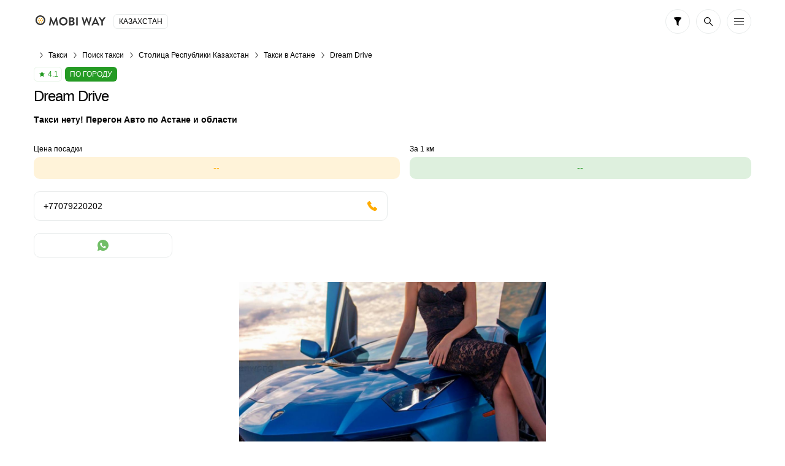

--- FILE ---
content_type: text/html; charset=UTF-8
request_url: https://mobiway-kz.com/taxi-11363.aspx
body_size: 130565
content:
<!DOCTYPE html>
<html lang="ru-RU">
<head>
    <meta charset="UTF-8">
    <meta name="csrf-param" content="_csrf-front-main">
<meta name="csrf-token" content="SJZnEpGoltgPH-rI3AXApFd596cV8TKCdQKDt1Cmq9MvplFZ2tLv4V1Iu_6Ubo_lPUzAkXmiVOElUc3tI8j0mA==">
    <title>Dream Drive — такси в Астане, Акмолинской области, Акмолинская область, номера телефонов, официальный сайт</title>
                <meta name="viewport" content="width=device-width, initial-scale=1.0, maximum-scale=1.0, user-scalable=0">
    <meta content="ie=edge" http-equiv="x-ua-compatible">
    <meta name="format-detection" content="telephone=no">
    <link rel="icon" href="/img/favicon.ico" type="image/x-icon">
    <link rel="shortcut icon" href="/img/favicon.ico" type="image/x-icon">
    <meta content="origin" name="referrer">
    <meta name="description" content="Заказать Dream Drive такси в Астане, Акмолинской области, Акмолинская область — актуальные телефоны и цены. Напишите ваш отзыв">    <!--[if lt IE 10]>
    <script src="https://ajax.googleapis.com/ajax/libs/jquery/3.3.1/jquery.min.js"></script>
    <script src="http://cdnjs.cloudflare.com/ajax/libs/html5shiv/3.7.2/html5shiv.min.js"></script>
    <script src="http://cdnjs.cloudflare.com/ajax/libs/respond.js/1.4.2/respond.min.js"></script><![endif]-->
    

<script>
    document.addEventListener('DOMContentLoaded', () => {
        setTimeout(initGTM, 3500);
    });


    document.addEventListener('scroll', initGTMOnEvent);
    document.addEventListener('mousemove', initGTMOnEvent);
    document.addEventListener('touchstart', initGTMOnEvent);

    function initGTMOnEvent (event) {
        initGTM();
        event.currentTarget.removeEventListener(event.type, initGTMOnEvent);
    }

    function initGTM () {
        if (window.gtmDidInit) {
            return false;
        }
        window.gtmDidInit = true;
        const script = document.createElement('script');
        script.type = 'text/javascript';
        script.async = true;
        script.onload = () => { dataLayer.push({ event: 'gtm.js', 'gtm.start': (new Date()).getTime(), 'gtm.uniqueEventId': 0 }); }
        script.src = 'https://www.googletagmanager.com/gtm.js?id=GTM-T7HSKNV';

        document.head.appendChild(script);
    }
</script>
    <style>/*! normalize.css v8.0.1 | MIT License | github.com/necolas/normalize.css */html{line-height:1.15;-webkit-text-size-adjust:100%}body{margin:0}main{display:block}h1{font-size:2em;margin:.67em 0}hr{overflow:visible;-webkit-box-sizing:content-box;box-sizing:content-box;height:0}pre{font-family:monospace,monospace;font-size:1em}a{background-color:transparent}abbr[title]{text-decoration:underline;text-decoration:underline dotted;border-bottom:0;-webkit-text-decoration:underline dotted}b,strong{font-weight:bolder}code,kbd,samp{font-family:monospace,monospace;font-size:1em}small{font-size:80%}sub,sup{font-size:75%;line-height:0;position:relative;vertical-align:baseline}sub{bottom:-.25em}sup{top:-.5em}img{border-style:none}button,input,optgroup,select,textarea{font-family:inherit;font-size:100%;line-height:1.15;margin:0}button,input{overflow:visible}button,select{text-transform:none}button,[type='button'],[type='reset'],[type='submit']{-webkit-appearance:button}button::-moz-focus-inner,[type='button']::-moz-focus-inner,[type='reset']::-moz-focus-inner,[type='submit']::-moz-focus-inner{padding:0;border-style:none}button:-moz-focusring,[type='button']:-moz-focusring,[type='reset']:-moz-focusring,[type='submit']:-moz-focusring{outline:1px dotted ButtonText}fieldset{padding:.35em .75em .625em}legend{display:table;-webkit-box-sizing:border-box;box-sizing:border-box;max-width:100%;padding:0;white-space:normal;color:inherit}progress{vertical-align:baseline}textarea{overflow:auto}[type='checkbox'],[type='radio']{-webkit-box-sizing:border-box;box-sizing:border-box;padding:0}[type='number']::-webkit-inner-spin-button,[type='number']::-webkit-outer-spin-button{height:auto}[type='search']{outline-offset:-2px;-webkit-appearance:textfield}[type='search']::-webkit-search-decoration{-webkit-appearance:none}::-webkit-file-upload-button{font:inherit;-webkit-appearance:button}details{display:block}summary{display:list-item}template{display:none}[hidden]{display:none}*,*:before,*:after{-webkit-box-sizing:border-box;box-sizing:border-box;outline:0}body{display:-webkit-box;display:-ms-flexbox;display:flex;flex-direction:column;min-width:320px;height:100%;-webkit-box-orient:vertical;-webkit-box-direction:normal;-ms-flex-direction:column}html{height:100%}.container{max-width:1230px;margin:0 auto;padding:0 30px}.container:after{display:block;clear:both;content:' '}.wrapper{overflow:hidden;-webkit-box-flex:1;-ms-flex:1 0 auto;flex:1 0 auto}.overflow-hidden{overflow:hidden;touch-action:none;-ms-touch-action:none}.rating{display:-webkit-inline-box;display:-ms-inline-flexbox;display:inline-flex;height:24px;padding:4px 5px 4px 8px;border:1px solid rgba(37,155,36,.1);border-radius:6px;background:#fff;-webkit-box-align:center;-ms-flex-align:center;align-items:center}.rating .icon-svg{width:9px;height:8px;margin:0 5px 0 0;fill:#259b24}.rating__text{font-size:12px;font-weight:500;line-height:14px;color:#259b24}.labels{display:-webkit-box;display:-ms-flexbox;display:flex;margin:0 0 -5px;-ms-flex-wrap:wrap;flex-wrap:wrap}.labels>*{margin-bottom:5px !important}.labels__item{font-size:12px;font-weight:500;line-height:14px;display:-webkit-inline-box;display:-ms-inline-flexbox;display:inline-flex;height:24px;padding:5px 8px;text-transform:uppercase;color:#fff;border-radius:6px;background:#ffab00}.labels__item:not(:last-child){margin:0 5px 0 0}.labels__item--green{background:#259b24}.labels__item--blue{background:#2a7dbb}.labels__item--purple{background:#5624d0}.prefooter{padding-top:30px;border-top:1px solid #e9ecec}.prefooter__logo{display:-webkit-box;display:-ms-flexbox;display:flex;margin:0 0 30px;-webkit-box-pack:center;-ms-flex-pack:center;justify-content:center}.prefooter__logo-img{height:30px}.heading__inner{display:-webkit-box;display:-ms-flexbox;display:flex;flex-direction:column;margin:0 0 20px;-webkit-box-orient:vertical;-webkit-box-direction:normal;-ms-flex-direction:column}.heading__title{font-size:24px;font-weight:500;line-height:28px}.heading h2.heading__title{font-size:20px;line-height:23px}.heading__text,.heading__text-search-result{font-size:12px;display:-webkit-box;display:-ms-flexbox;display:flex;margin:10px 0 0}.heading__title-wrap{display:-webkit-box;display:-ms-flexbox;display:flex}.heading__title-wrap .heading__title{display:-webkit-inline-box;display:-ms-inline-flexbox;display:inline-flex}.heading__title-wrap .icon-info{margin:6px 0 0 10px;cursor:pointer;-ms-flex-negative:0;flex-shrink:0}.heading__result{display:-webkit-box;display:-ms-flexbox;display:flex;margin:15px 0 0;-ms-flex-wrap:wrap;flex-wrap:wrap}.heading__result-option{display:-webkit-box;display:-ms-flexbox;display:flex;margin:0 5px 5px 0;padding:8px 15px;color:#ffab00;border-radius:10px;background:rgba(255,171,0,.15);-webkit-box-align:center;-ms-flex-align:center;align-items:center;-webkit-box-pack:center;-ms-flex-pack:center;justify-content:center}.heading__result-option--blue{color:#2a7dbb;background:rgba(42,125,187,.15)}.heading__rating{display:-webkit-box;display:-ms-flexbox;display:flex;margin:20px 0 0;-webkit-box-align:center;-ms-flex-align:center;align-items:center}.heading__rating-text{font-weight:500;margin:0 10px 0 0;color:#259b24}.heading__rating-star{margin:0 10px 0 0}.heading .icon-info:hover{cursor:pointer}.details-info__inner{display:-webkit-box;display:-ms-flexbox;display:flex;flex-direction:column;margin:0 0 40px;-webkit-box-orient:vertical;-webkit-box-direction:normal;-ms-flex-direction:column;-webkit-box-pack:center;-ms-flex-pack:center;justify-content:center}.details-info__text{font-size:12px;text-align:center;color:#a6b2b4}.details-info__text:not(:last-child){margin:0 0 5px}.b-lazy{max-width:100%;-webkit-transition:opacity 500ms ease-in-out;transition:opacity 500ms ease-in-out;opacity:0}.b-lazy.b-loaded,.b-lazy[data-loaded="true"]{opacity:1}body{font-family:'Ubuntu',Tahoma,sans-serif,'sans-serif';font-size:14px;font-weight:400;line-height:1.4;color:#000;background:#fff}ul,ol{margin:0;padding:0;list-style-type:none}h1,h2,h3,h4,h5,h6{font-family:'Ubuntu',Tahoma,sans-serif,'sans-serif';line-height:1.4;margin:0;padding:0;color:#000}h1{font-size:24px;font-weight:500;line-height:28px;letter-spacing:-.04em}h2{font-size:20px;font-weight:500;line-height:23px;letter-spacing:-.04em}h3{font-size:14px;font-weight:500;line-height:19px;letter-spacing:-.01em}h4{font-size:14px;font-weight:400;line-height:19px;letter-spacing:-.01em}h5{font-size:14px;font-weight:400;line-height:19px;letter-spacing:-.01em}h6{font-size:14px;font-weight:400;line-height:19px;letter-spacing:-.01em}p{margin:0;padding:0}hr{overflow:hidden;height:1px;margin:32px 0;border:0;background:#e9e9e9}q,blockquote{font-style:italic;display:block;text-align:center}strong,b{font-weight:700}a{-webkit-transition:all .3s ease-in-out;transition:all .3s ease-in-out;color:#ffab00}a:hover{text-decoration:none}a.button{text-decoration:none}a.button:hover{text-decoration:none}[class*='icon-']{display:-webkit-box;display:-ms-flexbox;display:flex;-ms-flex-negative:0;flex-shrink:0}img[style*='float: left'],img[style*='float:left'],img[align='left']{margin:0 20px 5px 0}img[style*='float: right'],img[style*='float:right'],img[align='right']{margin:0 0 5px 20px}.static-content blockquote{padding-left:20px;text-align:left;border-left:2px solid #e9ecec}.static-content ul{margin:20px 0}.static-content ul li{position:relative;padding-left:20px}.static-content ul li:before{position:absolute;top:50%;left:0;display:block;width:5px;height:5px;content:'';-webkit-transform:translateY(-50%);transform:translateY(-50%);border-radius:50%;background:#ffab00}.static-content ol{margin:20px 0;list-style-position:inside;list-style-type:decimal;counter-reset:item}.static-content ol li{position:relative;display:block}.static-content ol li:before{font-weight:700;display:inline;content:counters(item,'.') '. ';counter-increment:item;vertical-align:top}.static-content p{margin-bottom:16px}.static-content table{width:100%;border-collapse:collapse}.static-content table th{font-weight:700;padding:5px;text-align:left;border-bottom:1px solid #000}.static-content table td{padding:5px}.static-content table tr:nth-child(odd) td{background-color:#f4f4f4}.upper{text-transform:uppercase}.btn{font-size:14px;font-weight:400;line-height:1;position:relative;display:-webkit-box;display:-ms-flexbox;display:flex;width:100%;padding:15px;cursor:pointer;-webkit-transition:all .3s ease-in-out;transition:all .3s ease-in-out;text-align:center;vertical-align:top;text-decoration:none;color:#fff;border:1px solid #ffab00;border-radius:10px;background:#ffab00;-webkit-box-align:center;-ms-flex-align:center;align-items:center;-webkit-box-pack:center;-ms-flex-pack:center;justify-content:center}.btn:hover,.btn.active{color:#fff;border-color:#ffc44d;background:#ffc44d}.btn.disabled,.btn[disabled='disabled'],.btn[disabled]{cursor:not-allowed;color:#e9ecec;border-color:#e9ecec;background:#a6b2b4}.btn--black{border-color:#000;background:#000}.btn--black:hover,.btn--black.active{border-color:#ffab00;background:#ffab00}.btn--green{border-color:#259b24;background:#259b24}.btn--green:hover,.btn--green.active{color:#259b24;border-color:#259b24;background:#fff}.btn--transparent{color:#000;border:1px solid #e9ecec;background:transparent}.btn--transparent:hover,.btn--transparent.active{color:#fff;border-color:#ffab00;background:#ffab00}.btn--uppercase{text-transform:uppercase}.btns-wrap{display:-webkit-box;display:-ms-flexbox;display:flex;width:calc(100% + 16px);margin:0 -8px -10px;-ms-flex-wrap:wrap;flex-wrap:wrap}.btns-wrap .btn{width:calc(50% - 16px);margin:0 8px 10px}.btns-wrap .btn--full{width:calc(100% - 16px);margin:0 8px 10px}textarea,select,.input{font-size:14px;line-height:1.4;display:block;width:100%;height:46px;padding:13px 15px;-webkit-transition:all .3s ease-in-out;transition:all .3s ease-in-out;color:#000;border:1px solid #e9ecec;border-radius:6px;background-color:#fff;-webkit-appearance:none;-moz-appearance:none;appearance:none}textarea::-webkit-input-placeholder,select::-webkit-input-placeholder,.input::-webkit-input-placeholder{color:#a6b2b4}textarea::-moz-placeholder,select::-moz-placeholder,.input::-moz-placeholder{opacity:1;color:#a6b2b4}textarea:-ms-input-placeholder,select:-ms-input-placeholder,.input:-ms-input-placeholder{color:#a6b2b4}textarea:focus::-moz-placeholder,select:focus::-moz-placeholder,.input:focus::-moz-placeholder{opacity:1;color:transparent}textarea:focus::-webkit-input-placeholder,select:focus::-webkit-input-placeholder,.input:focus::-webkit-input-placeholder{color:transparent}textarea:focus:-ms-input-placeholder,select:focus:-ms-input-placeholder,.input:focus:-ms-input-placeholder{color:transparent}textarea:focus::-webkit-input-placeholder,select:focus::-webkit-input-placeholder,.input:focus::-webkit-input-placeholder{color:transparent}textarea:focus::-moz-placeholder,select:focus::-moz-placeholder,.input:focus::-moz-placeholder{color:transparent}textarea:focus:-ms-input-placeholder,select:focus:-ms-input-placeholder,.input:focus:-ms-input-placeholder{color:transparent}textarea:focus::-ms-input-placeholder,select:focus::-ms-input-placeholder,.input:focus::-ms-input-placeholder{color:transparent}textarea:focus::placeholder,select:focus::placeholder,.input:focus::placeholder{color:transparent}textarea:focus,select:focus,.input:focus{border:1px solid rgba(255,171,0,.3);background-color:#fff}textarea.disabled,textarea[disabled='disabled'],textarea[disabled],select.disabled,select[disabled='disabled'],select[disabled],.input.disabled,.input[disabled='disabled'],.input[disabled]{background-color:#f3f3f3}textarea{height:150px;padding:13px 15px;resize:none}input[type='file']{display:none}input[type='file']+label{font-size:14px;line-height:24px;display:block;padding:25px 15px;-webkit-transition:all .3s ease-in-out;transition:all .3s ease-in-out;text-align:center;color:#a6b2b4;border:1px dashed #c4c4c4;background:#fff}input[type='file']+label:hover{border-color:#696969;background:#e9e9e9}input[type='date']::-webkit-inner-spin-button,input[type='date']::-webkit-calendar-picker-indicator{opacity:0;-webkit-appearance:none}.input-wrap{position:relative}.input-wrap .input{padding-right:50px;background:transparent}.input-wrap__icon{position:absolute;z-index:-1;top:8px;right:10px;display:-webkit-box;display:-ms-flexbox;display:flex;width:30px;height:30px;padding:7px;border-radius:6px;background:#e9ecec;-webkit-box-align:center;-ms-flex-align:center;align-items:center;-webkit-box-pack:center;-ms-flex-pack:center;justify-content:center;-ms-flex-negative:0;flex-shrink:0}.input-wrap--left .input{padding-right:15px;padding-left:50px}.input-wrap--left .input-wrap__icon{right:auto;left:10px}.select-wrap{position:relative}.select-wrap .select{padding-right:45px;background:transparent}.select-wrap__icon,.select-wrap__icon-arrow{position:absolute;z-index:-1;top:11px;right:11px;display:-webkit-box;display:-ms-flexbox;display:flex;width:24px;height:24px;padding:5px;background:#fff;-webkit-box-align:center;-ms-flex-align:center;align-items:center;-webkit-box-pack:center;-ms-flex-pack:center;justify-content:center;-ms-flex-negative:0;flex-shrink:0}.select-wrap__icon .icon-arrow-down,.select-wrap__icon-arrow .icon-arrow-down{width:12px;height:8px}.select-wrap__icon--orange,.select-wrap__icon-arrow--orange{background:#ffab00 !important}.select-wrap__icon--green,.select-wrap__icon-arrow--green{background:#259b24 !important}.select-wrap--icon .select{padding-left:50px}.select-wrap--icon .select-wrap__icon{top:8px;right:auto;left:10px;width:30px;height:30px;padding:7px;border-radius:6px;background:#e9ecec}select{display:block;height:46px;padding:13px 15px;-webkit-transition:none;transition:none;border-radius:0;border-radius:6px;background-color:#fff;background-repeat:no-repeat;background-position:right 25px center;background-size:29px 17px;-webkit-appearance:none;-moz-appearance:none;appearance:none}.icon-svg.orange{fill:#ffab00}.icon-arrow-left{width:5px;height:10px;fill:default}.icon-arrow-up{width:10px;height:5px;fill:default}.icon-arrow-down{width:10px;height:5px;fill:#000}.icon-arrow-right{width:10px;height:5px;fill:#000}.icon-bus{width:20px;height:20px;fill:#fff}.icon-decor{width:12px;height:12px;fill:#ffab00}.icon-evacuator{width:17px;height:20px;fill:#fff}.icon-filter{width:12px;height:14px;fill:#000}.icon-freight{width:19px;height:20px;fill:#fff}.icon-location{width:16px;height:19px;fill:#000}.icon-search{width:14px;height:14px;fill:#000}.icon-specialtransport{width:19px;height:20px;fill:#fff}.icon-star-empty{width:16px;height:15px;fill:#ffab00}.icon-star-full{width:16px;height:15px;fill:#ffab00}.icon-sto{width:20px;height:15px;fill:#fff}.icon-taxi{width:20px;height:8px;fill:#fff}.icon-viber{width:18px;height:20px;fill:#7b549b}.icon-fbmessenger{width:18px;height:18px;fill:#1787fc}.icon-watsap{width:18px;height:18px;fill:#71be67}.icon-call{width:20px;height:20px;fill:#000}.icon-mail{width:18px;height:14px;fill:#000}.icon-user{width:15px;height:16px;fill:#fff}.icon-telegram{width:18px;height:16px;fill:#3fa7d9}.icon-info{width:20px;height:20px;fill:#a6b2b4}.icon-cross{width:6px;height:6px;fill:#fb1722}.icon-minus{width:8px;height:1px;fill:#000}.icon-plus{width:8px;height:8px;fill:#fff}.icon-phone{width:16px;height:16px;fill:#000}.icon-vk{width:22px;height:12px;fill:#4c75a3}.icon-skype{width:18px;height:18px;fill:#00aff0}.icon-android{width:16px;height:19px;fill:#a4c639}.icon-ios{width:16px;height:20px;fill:#000}.icon-chat{width:16px;height:13px;fill:#259b24}.icon-calendar{width:16px;height:16px;fill:#000}.icon-check{width:14px;height:10px;fill:#ffab00}.icon-download{width:10px;height:16px;fill:#000}.icon-send{width:16px;height:14px;fill:#000}.icon-appgallery{width:18px;height:13px;fill:#dd1a21}.icon-cross-large{width:12px;height:12px;fill:#000}.icon-internet{width:17px;height:17px;fill:#000}.icon-online-order{width:25px;height:25px;fill:#259b24}.about__inner{display:-webkit-box;display:-ms-flexbox;display:flex;flex-direction:column;max-width:345px;margin:0 auto;text-align:center;-webkit-box-orient:vertical;-webkit-box-direction:normal;-ms-flex-direction:column;-webkit-box-align:center;-ms-flex-align:center;align-items:center}.about__icon{display:-webkit-box;display:-ms-flexbox;display:flex;width:34px;height:34px;margin:0 0 15px;padding:8px;border:1px solid rgba(37,155,36,.1);border-radius:6px;background:#fff;-webkit-box-align:center;-ms-flex-align:center;align-items:center;-webkit-box-pack:center;-ms-flex-pack:center;justify-content:center}.about__icon .icon-svg{width:18px;height:16px;fill:#259b24}.about__title{font-size:20px;font-weight:500;line-height:23px;margin:0 0 10px}.about__pretext{margin:0 0 20px}.about__desc{font-size:12px;color:#a6b2b4}.actions{display:-webkit-box;display:-ms-flexbox;display:flex}.actions__list{display:-webkit-box;display:-ms-flexbox;display:flex;width:calc(100% + 10px);margin:0 -5px -10px;-ms-flex-wrap:wrap;flex-wrap:wrap}.actions__item{display:-webkit-box;display:-ms-flexbox;display:flex;width:calc(20% - 10px);margin:0 5px 10px}.actions__link{display:-webkit-box;display:-ms-flexbox;display:flex;width:100%;height:40px;padding:10px;border:1px solid #e9ecec;border-radius:10px;background:#fff;-webkit-box-align:center;-ms-flex-align:center;align-items:center;-webkit-box-pack:center;-ms-flex-pack:center;justify-content:center}.actions__link:hover{border-color:rgba(255,171,0,.3)}.banner{margin:0 0 20px}.banner.mb-40{margin:0 0 40px}.banner__box{position:relative;display:-webkit-box;display:-ms-flexbox;display:flex;overflow:hidden;padding:25px 30px 25px 130px;text-decoration:none;border:1px solid #ffab00;border-radius:10px;background:#ffab00}.banner__box--green{border:1px solid #259b24;background:#259b24}.banner__box--green .banner__icon .icon-svg{fill:#259b24}.banner__box--dark{border:1px solid #000;background:#000}.banner__box--dark .banner__icon .icon-svg{fill:#000}.banner__box--white{border:1px solid #000;background:#fcfcfc}.banner__box--white .banner__icon .icon-svg{fill:#000}.banner__box--white .banner__title,.banner__box--white .banner__desc{color:#000}.banner__box--blue{border:1px solid #2a7dbb;background:#2a7dbb}.banner__box--blue .banner__icon .icon-svg{fill:#2a7dbb}.banner__icon{position:absolute;top:50%;left:-25px;display:-webkit-box;display:-ms-flexbox;display:flex;width:130px;height:130px;-webkit-transform:translateY(-50%);transform:translateY(-50%);border-radius:50%;background:#fff;-webkit-box-align:center;-ms-flex-align:center;align-items:center;-webkit-box-pack:center;-ms-flex-pack:center;justify-content:center;-ms-flex-negative:0;flex-shrink:0}.banner__icon .icon-svg{fill:#ffab00}.banner__text{display:-webkit-box;display:-ms-flexbox;display:flex;flex-direction:column;-webkit-box-orient:vertical;-webkit-box-direction:normal;-ms-flex-direction:column}.banner__title{font-size:22px;font-weight:700;line-height:25px;margin:0 0 5px;color:#fff}.banner__desc{font-size:16px;line-height:18px;color:#fff}.banner .icon-taxi{width:90px;height:40px}.banner .icon-bus{width:64px;height:61px}.banner .icon-freight{width:58px;height:61px}.banner .icon-evacuator{width:50px;height:61px}.banner .icon-specialtransport{width:55px;height:60px}.banner .icon-sto{width:61px;height:47px}.breadcrumps{margin:0 0 5px}.breadcrumps .container{position:relative}.breadcrumps .container:after{position:absolute;z-index:2;top:3px;right:30px;width:50px;height:17px;content:'';background:-webkit-gradient(linear,right top,left top,from(#fff),to(rgba(255,255,255,0)));background:linear-gradient(270deg,#fff 0%,rgba(255,255,255,0) 100%)}.breadcrumps__list{position:relative;z-index:0;display:-webkit-box;display:-ms-flexbox;display:flex;overflow-x:auto;overflow-y:hidden;white-space:nowrap}.breadcrumps__item{position:relative;margin:0 0 5px}.breadcrumps__item:not(:first-child){margin-left:24px}.breadcrumps__item:not(:first-child):before{position:absolute;top:5px;left:-15px;width:7px;height:10px;content:'';background:url('/img/arrow-right.svg') 50% 50% no-repeat}.breadcrumps__link{font-size:12px;text-decoration:none;color:#000}.breadcrumps__link:hover:not(span){color:#ffab00}.calc__inner{display:-webkit-box;display:-ms-flexbox;display:flex;flex-direction:column;max-width:350px;margin:0 auto;-webkit-box-orient:vertical;-webkit-box-direction:normal;-ms-flex-direction:column}.calc__title{font-size:20px;font-weight:500;line-height:23px;display:-webkit-box;display:-ms-flexbox;display:flex;margin:0 0 20px;text-align:center;-webkit-box-pack:center;-ms-flex-pack:center;justify-content:center}.calc__boxes{display:-webkit-box;display:-ms-flexbox;display:flex;flex-direction:column;-webkit-box-orient:vertical;-webkit-box-direction:normal;-ms-flex-direction:column}.calc__box--result{margin:5px 0}.calc__box--result .calc__box-value{border-color:rgba(255,171,0,0);background:rgba(255,171,0,.15)}.calc__box-row{display:-webkit-box;display:-ms-flexbox;display:flex;margin:0 0 15px;-webkit-box-pack:end;-ms-flex-pack:end;justify-content:flex-end;-webkit-box-align:center;-ms-flex-align:center;align-items:center}.calc__box-row--btn{position:relative;z-index:5;height:6px;margin:-15px 0 0}.calc__box-col:first-child{-webkit-box-flex:1;-ms-flex:auto;flex:auto}.calc__box-col:first-child:last-child,.calc__box-col:last-child{width:125px;-ms-flex-negative:0;flex-shrink:0}.calc__box-col:first-child:last-child{margin-left:calc(100% - 125px)}.calc__desc{font-size:12px;text-align:center;color:#a6b2b4}.calc__box-label{font-size:12px;display:-webkit-box;display:-ms-flexbox;display:flex;margin:0 20px 0 0}.calc__box-value{display:-webkit-box;display:-ms-flexbox;display:flex;padding:8px 15px;border:1px solid #e9ecec;border-radius:10px;background:#fff;-webkit-box-align:center;-ms-flex-align:center;align-items:center}.calc__box-value--green{color:#259b24}.calc__box-value--blue{color:#2a7dbb}.calc__box-value--orange{color:#ffab00}.calc__btn{display:-webkit-box;display:-ms-flexbox;display:flex;width:28px;height:28px;border-radius:10px;background:#2a7dbb;-webkit-box-align:center;-ms-flex-align:center;align-items:center;-webkit-box-pack:center;-ms-flex-pack:center;justify-content:center}.calc__btn .icon-svg{fill:#fff}.calc__btn-minus{display:-webkit-box;display:-ms-flexbox;display:flex;width:20px;height:20px;margin:-7px 0 -7px 15px;border:1px solid #e9ecec;border-radius:5px;background:#fff;-webkit-box-align:center;-ms-flex-align:center;align-items:center;-webkit-box-pack:center;-ms-flex-pack:center;justify-content:center}.cards__list{margin:0 -30px 40px;border-bottom:1px solid #e9ecec}.cards__row:not(:last-child){margin:0 0 20px}.cards__box{padding:25px 30px;border-top:2px solid #afb2b4}.cards__box--premium,.cards__box--top{border-top:2px solid #ffab00;background:-webkit-gradient(linear,left bottom,left top,from(rgba(255,171,0,.02)),to(rgba(255,171,0,.02))),#fff;background:linear-gradient(0,rgba(255,171,0,.02),rgba(255,171,0,.02)),#fff}.cards__box--premium .cards__head-title{color:#ffab00}.cards__head{display:-webkit-box;display:-ms-flexbox;display:flex;-webkit-box-pack:justify;-ms-flex-pack:justify;justify-content:space-between}.cards__head-title{font-weight:700;display:-webkit-box;overflow:hidden;text-decoration:underline;text-overflow:ellipsis;color:#000;-ms-flex-item-align:start;align-self:flex-start;-webkit-line-clamp:2;-webkit-box-orient:vertical}.cards__head-title:hover{text-decoration:underline;color:#ffab00}.cards__head-ico{display:-webkit-box;display:-ms-flexbox;display:flex;width:42px;height:42px;margin:0 0 0 15px;border:1px solid rgba(0,0,0,.05);border-radius:10px;background:#ffab00;-webkit-box-align:center;-ms-flex-align:center;align-items:center;-webkit-box-pack:center;-ms-flex-pack:center;justify-content:center;-ms-flex-negative:0;flex-shrink:0}.cards__head-ico .icon-svg{fill:#fff}.cards__head-ico img{border-radius:10px}.cards__head-ico--green{background:#259b24}.cards__info{display:-webkit-box;display:-ms-flexbox;display:flex;margin:0 0 10px;-ms-flex-wrap:wrap;flex-wrap:wrap}.cards__rating{margin:0 5px 0 0}.cards__price{display:-webkit-box;display:-ms-flexbox;display:flex;width:calc(100% + 16px);margin:0 -8px}.cards__price--short .cards__price-column{max-width:130px}.cards__price-column{display:-webkit-box;display:-ms-flexbox;display:flex;flex-direction:column;margin:0 8px;-webkit-box-orient:vertical;-webkit-box-direction:normal;-ms-flex-direction:column;-webkit-box-flex:1;-ms-flex:auto;flex:auto}.cards__price-prop{font-size:12px;display:-webkit-box;display:-ms-flexbox;display:flex;margin:0 0 5px;text-align:left}.cards__price-prop--center{text-align:center;-webkit-box-pack:center;-ms-flex-pack:center;justify-content:center}.cards__price-value{display:-webkit-box;display:-ms-flexbox;display:flex;height:36px;padding:8px 5px;text-align:center;color:#ffab00;border-radius:10px;background:rgba(255,171,0,.15);-webkit-box-pack:center;-ms-flex-pack:center;justify-content:center}.cards__price-value--green{color:#259b24;background:rgba(37,155,36,.15)}.cards__row-columns{display:-webkit-box;display:-ms-flexbox;display:flex;width:calc(100% + 20px);margin:0 -10px -20px;-ms-flex-wrap:wrap;flex-wrap:wrap}.cards__row-column{width:calc(50% - 20px);margin:0 10px 20px}.cards__row-column--full{width:calc(100% - 20px)}.cards__row-column-title{font-size:12px;display:-webkit-box;display:-ms-flexbox;display:flex;margin:0 0 5px}.cards__row-column-box{display:-webkit-box;display:-ms-flexbox;display:flex;flex-direction:column;margin:10px 0 0;-webkit-box-orient:vertical;-webkit-box-direction:normal;-ms-flex-direction:column}.cards__row-column-heading{font-weight:500}.cards__row-column-text-wrap{display:-webkit-box;display:-ms-flexbox;display:flex;flex-direction:column;-webkit-box-orient:vertical;-webkit-box-direction:normal;-ms-flex-direction:column}.cards__row-column-text-wrap.active .cards__row-column-text.hide{display:block}.cards__row-column-text-wrap+.cards__row-column-link{font-weight:500;margin:10px 0 0}.cards__row-column-text.hide{display:none}.cards__row-column-text--green{text-decoration:none;color:#259b24}.cards__row-column-text--green:hover{text-decoration:underline}.cards__phone{display:-webkit-box;display:-ms-flexbox;display:flex;flex-direction:column;-webkit-box-orient:vertical;-webkit-box-direction:normal;-ms-flex-direction:column}.cards__phone-title{font-size:12px;margin:0 0 5px}.cards__phone-links{display:-webkit-box;display:-ms-flexbox;display:flex;-ms-flex-wrap:wrap;flex-wrap:wrap}.cards__phone-link{text-decoration:none}.cards__phone-link:not(:last-child){margin:0 10px 0 0}.cards__phone-link:hover{text-decoration:underline}.cards__reviews .star{margin:0 0 10px}.cards__reviews-text{margin:0 0 15px}.cards__reviews-text p{font-size:12px}.cards__reviews-text b{font-weight:500}.cards__reviews-btn{max-width:345px;margin:0 auto;background:#fff}.cards__location{font-size:12px;font-weight:500;line-height:14px;display:-webkit-inline-box;display:-ms-inline-flexbox;display:inline-flex;text-decoration:none;text-transform:uppercase;color:#2a7dbb;-webkit-box-align:center;-ms-flex-align:center;align-items:center}.cards__location svg{width:8px;height:10px;margin:0 5px 0 0;fill:#2a7dbb}.cards-time{display:-webkit-box;display:-ms-flexbox;display:flex}.cards-time .cards-time__inner{position:relative;display:-webkit-box;display:-ms-flexbox;display:flex;width:100%;text-decoration:none;border:1px solid #e9ecec;border-radius:10px;background:#fff;-webkit-box-align:center;-ms-flex-align:center;align-items:center;-webkit-box-pack:justify;-ms-flex-pack:justify;justify-content:space-between}.cards-time .cards-time__inner:hover{border-color:rgba(255,171,0,.3)}.cards-time .cards-time__select{font-size:14px;font-weight:500;line-height:16px;position:relative;z-index:2;width:100%;-webkit-transition:all .3s ease-in-out;transition:all .3s ease-in-out;text-decoration:none;color:#000;border-radius:10px}.cards-time .cards-time__select select{border:0;background:transparent}.cards-time .cards-time__ico{position:absolute;z-index:1;top:50%;right:15px;display:-webkit-box;display:-ms-flexbox;display:flex;width:18px;height:18px;margin:0 0 0 10px;-webkit-transform:translateY(-50%);transform:translateY(-50%);-webkit-box-align:center;-ms-flex-align:center;align-items:center;-webkit-box-pack:center;-ms-flex-pack:center;justify-content:center;-ms-flex-negative:0;flex-shrink:0}.cards-time .icon-arrow-down{width:10px;height:7px}.categories__inner{margin:0 0 30px}.categories__boxes{display:-webkit-box;display:-ms-flexbox;display:flex;width:calc(100% + 16px);margin:0 -8px;-ms-flex-wrap:wrap;flex-wrap:wrap}.categories-box{width:calc(50% - 16px);margin:0 8px 30px;padding:20px;border-radius:6px;background:#fff;-webkit-box-shadow:0 4px 10px rgba(33,62,68,.05);box-shadow:0 4px 10px rgba(33,62,68,.05)}.categories-box__head{display:-webkit-box;display:-ms-flexbox;display:flex;margin:-20px -20px 0 -20px;padding:15px 15px 15px 20px;border-radius:6px 6px 0 0;background:#ffab00;-webkit-box-pack:justify;-ms-flex-pack:justify;justify-content:space-between}.categories-box__head-box{display:-webkit-box;display:-ms-flexbox;display:flex;flex-direction:column;-webkit-box-orient:vertical;-webkit-box-direction:normal;-ms-flex-direction:column}.categories-box__title{font-size:20px;font-weight:500;line-height:23px;margin:0 0 5px;color:#fff}.categories-box__info{display:-webkit-box;display:-ms-flexbox;display:flex;-ms-flex-wrap:wrap;flex-wrap:wrap}.categories-box__info-item{color:rgba(255,255,255,.7)}.categories-box__info-item:not(:first-child){position:relative;margin:0 0 0 20px}.categories-box__info-item:not(:first-child):before{position:absolute;top:50%;left:-12px;width:4px;height:4px;content:'';-webkit-transform:translate(0,-50%);transform:translate(0,-50%);border-radius:50%;background:rgba(255,255,255,.7)}.categories-box__icon{display:-webkit-box;display:-ms-flexbox;display:flex;width:50px;height:50px;border-radius:50%;background:rgba(255,255,255,.2);-webkit-box-align:center;-ms-flex-align:center;align-items:center;-webkit-box-pack:center;-ms-flex-pack:center;justify-content:center;-ms-flex-negative:0;flex-shrink:0}.categories-box__item:not(:first-child){border-top:1px solid #e9ecec}.categories-box__link{display:-webkit-box;display:-ms-flexbox;display:flex;padding:20px 7px 24px 0;text-decoration:none;color:#000;-webkit-box-align:center;-ms-flex-align:center;align-items:center;-webkit-box-pack:justify;-ms-flex-pack:justify;justify-content:space-between}.categories-box__link .icon-arrow-right{width:7px;height:10px;-webkit-transition:all .3s ease-in-out;transition:all .3s ease-in-out}.categories-box__link:hover{color:#ffab00}.categories-box__link:hover .icon-arrow-right{fill:#ffab00}.categories-box__text{margin:0 7px 0 0}.categories-box__btn{text-decoration:none;color:#000;border:1px solid #e9ecec}.categories-box--green .categories-box__head{background:#259b24}.categories-box .icon-taxi{width:28px;height:12px}.categories-box .icon-bus{width:26px;height:25px}.categories-box .icon-freight{width:25px;height:26px}.categories-box .icon-evacuator{width:22px;height:26px}.categories-box .icon-specialtransport{width:25px;height:26px}.categories-box .icon-sto{width:26px;height:20px}.card-detail{margin:0 0 40px}.card-detail__row:not(:last-child){margin:0 0 20px}.card-detail__box{display:-webkit-box;display:-ms-flexbox;display:flex}.card-detail__img{display:-webkit-box;display:-ms-flexbox;display:flex;overflow:hidden;width:80px;height:80px;margin:0 20px 0 0;border:1px solid rgba(0,0,0,.05);border-radius:10px;-webkit-box-align:center;-ms-flex-align:center;align-items:center;-webkit-box-pack:center;-ms-flex-pack:center;justify-content:center;-ms-flex-negative:0;flex-shrink:0}.card-detail__img--orange{background:#ffab00}.card-detail__img--orange svg{width:45px;height:auto}.card-detail__img--green{background:#259b24}.card-detail__img--green svg{width:45px;height:auto}.card-detail__info-row{display:-webkit-box;display:-ms-flexbox;display:flex;margin:0 0 10px}.card-detail__rating{margin:0 5px 0 0}.card-detail__desc p{font-weight:500}.card-detail__price{display:-webkit-box;display:-ms-flexbox;display:flex;width:calc(100% + 16px);margin:0 -8px}.card-detail__price-column{display:-webkit-box;display:-ms-flexbox;display:flex;flex-direction:column;margin:0 8px;-webkit-box-orient:vertical;-webkit-box-direction:normal;-ms-flex-direction:column;-webkit-box-flex:1;-ms-flex:auto;flex:auto}.card-detail__price-prop{font-size:12px;display:-webkit-box;display:-ms-flexbox;display:flex;margin:0 0 5px;text-align:center;-webkit-box-pack:center;-ms-flex-pack:center;justify-content:center}.card-detail__price-value{display:-webkit-box;display:-ms-flexbox;display:flex;height:36px;padding:8px 5px;text-align:center;color:#ffab00;border-radius:10px;background:rgba(255,171,0,.15);-webkit-box-pack:center;-ms-flex-pack:center;justify-content:center}.card-detail__price-value--green{color:#259b24;background:rgba(37,155,36,.15)}.contacts__title{font-size:20px;font-weight:500;line-height:23px;display:-webkit-box;display:-ms-flexbox;display:flex;margin:0 0 15px;text-align:center;-webkit-box-pack:center;-ms-flex-pack:center;justify-content:center;-ms-flex-line-pack:center;align-content:center}.contacts__list{display:-webkit-box;display:-ms-flexbox;display:flex;width:calc(100% + 16px);margin:0 -8px -10px;-ms-flex-wrap:wrap;flex-wrap:wrap}.contacts__item{display:-webkit-box;display:-ms-flexbox;display:flex;width:calc(50% - 16px);margin:0 8px 10px}.contacts__link{display:-webkit-box;display:-ms-flexbox;display:flex;width:100%;padding:11px 15px;text-decoration:none;border:1px solid #e9ecec;border-radius:10px;background:#fff;-webkit-box-align:center;-ms-flex-align:center;align-items:center}.contacts__link:hover{border-color:rgba(255,171,0,.3)}.contacts__link-text{font-size:14px;line-height:16px;-webkit-transition:all .3s ease-in-out;transition:all .3s ease-in-out;text-decoration:none;color:#000}.contacts__link-ico{display:-webkit-box;display:-ms-flexbox;display:flex;width:24px;height:24px;margin:0 10px 0 0;-webkit-box-align:center;-ms-flex-align:center;align-items:center;-webkit-box-pack:center;-ms-flex-pack:center;justify-content:center;-ms-flex-negative:0;flex-shrink:0}.countries{margin:0 0 25px}.countries__inner{display:-webkit-box;display:-ms-flexbox;display:flex;flex-direction:column;-webkit-box-orient:vertical;-webkit-box-direction:normal;-ms-flex-direction:column;-webkit-box-align:center;-ms-flex-align:center;align-items:center}.countries__title{margin:0 0 10px;text-align:center;letter-spacing:-.01em;color:#a6b2b4}.countries__list{display:-webkit-box;display:-ms-flexbox;display:flex;-ms-flex-wrap:wrap;flex-wrap:wrap;-webkit-box-pack:center;-ms-flex-pack:center;justify-content:center}.countries__item{margin:0 8px 10px}.countries__link{font-size:12px;line-height:14px;display:-webkit-box;display:-ms-flexbox;display:flex;max-height:24px;padding:5px 8px;text-align:center;text-decoration:none;text-transform:uppercase;color:#000;border:1px solid #e9ecec;border-radius:6px;-webkit-box-align:center;-ms-flex-align:center;align-items:center;-webkit-box-pack:center;-ms-flex-pack:center;justify-content:center}.countries__link:hover{border-color:rgba(255,171,0,.3)}.faq__inner{margin:0 0 60px}.faq__title{font-size:20px;font-weight:500;line-height:23px;display:block;margin:0 0 20px}.faq__box{padding:15px 7px 19px 0;border-bottom:1px solid #e9ecec}.faq__box.active .faq__content{display:block}.faq__box.active .faq__head{margin:0 0 10px}.faq__box.active .faq__arrow .icon-arrow-down{-webkit-transform:rotate(180deg);transform:rotate(180deg)}.faq__head{display:-webkit-box;display:-ms-flexbox;display:flex;-webkit-box-align:center;-ms-flex-align:center;align-items:center;-webkit-box-pack:justify;-ms-flex-pack:justify;justify-content:space-between}.faq__icon{display:-webkit-box;display:-ms-flexbox;display:flex;width:20px;height:20px;margin:0 10px 0 0;-webkit-box-align:center;-ms-flex-align:center;align-items:center;-webkit-box-pack:center;-ms-flex-pack:center;justify-content:center;-ms-flex-negative:0;flex-shrink:0}.faq__icon img{max-width:100%}.faq__question{font-weight:500;margin:0 15px 0 0;text-align:left;-webkit-box-flex:1;-ms-flex:auto;flex:auto}.faq__arrow .icon-arrow-down{width:10px;height:7px;-webkit-transition:all .3s ease-in-out;transition:all .3s ease-in-out}.faq__content{display:none;margin:0 0 0 30px}.faq__content.static-content p:last-child{margin:0}.feedback__list{display:-webkit-box;display:-ms-flexbox;display:flex;width:calc(100% + 16px);margin:0 -8px}.feedback__item{display:-webkit-box;display:-ms-flexbox;display:flex;width:calc(100% - 16px);margin:0 8px}.feedback__item.feedback__item-50{width:calc(50% - 16px)}.feedback__item.feedback__item-33{width:calc(33.33% - 16px)}.feedback__link{display:-webkit-box;display:-ms-flexbox;display:flex;width:100%;padding:10px 15px;cursor:pointer;text-decoration:none;border:1px solid #e9ecec;border-radius:10px;background:#fff;-webkit-box-align:center;-ms-flex-align:center;align-items:center;-webkit-box-pack:center;-ms-flex-pack:center;justify-content:center}.feedback__link:hover{border-color:rgba(255,171,0,.3)}.feedback__link:hover .feedback__link-text{color:#ffab00}.feedback__link:hover .icon-svg{fill:#ffab00}.feedback__link-text{font-size:14px;line-height:16px;-webkit-transition:all .3s ease-in-out;transition:all .3s ease-in-out;text-decoration:none;color:#000}.feedback__link-ico{display:-webkit-box;display:-ms-flexbox;display:flex;width:24px;height:24px;margin:0 10px 0 0;-webkit-box-align:center;-ms-flex-align:center;align-items:center;-webkit-box-pack:center;-ms-flex-pack:center;justify-content:center;-ms-flex-negative:0;flex-shrink:0}.feedback .icon-svg{-webkit-transition:all .3s ease-in-out;transition:all .3s ease-in-out;fill:#000}.footer{padding:25px 0;background-color:#f6f7f7;-webkit-box-flex:0;-ms-flex:0 0 auto;flex:0 0 auto}.footer__inner{display:-webkit-box;display:-ms-flexbox;display:flex;flex-direction:column;-webkit-box-orient:vertical;-webkit-box-direction:normal;-ms-flex-direction:column}.footer__text{text-align:center;color:#a6b2b4}.header{display:-webkit-box;display:-ms-flexbox;display:flex;height:70px;margin:0 0 10px;padding:15px 0;background:#fff;-webkit-box-align:center;-ms-flex-align:center;align-items:center}.header .container{width:100%}.header__inner{display:-webkit-box;display:-ms-flexbox;display:flex;-webkit-box-align:center;-ms-flex-align:center;align-items:center;-webkit-box-pack:justify;-ms-flex-pack:justify;justify-content:space-between}.header__logo{display:-webkit-box;display:-ms-flexbox;display:flex;width:120px}.header__logo img{height:20px}.header__country{font-size:12px;font-weight:500;display:-webkit-box;display:-ms-flexbox;display:flex;height:24px;margin:0 auto 0 10px;padding:5px 8px;text-transform:uppercase;color:#000;border:1px solid #e9ecec;border-radius:6px;background:#fff;-webkit-box-align:center;-ms-flex-align:center;align-items:center;-webkit-box-pack:center;-ms-flex-pack:center;justify-content:center}.header__links{display:-webkit-box;display:-ms-flexbox;display:flex;-webkit-box-align:center;-ms-flex-align:center;align-items:center}.header__link{display:-webkit-box;display:-ms-flexbox;display:flex;width:40px;height:40px;cursor:pointer;border:1px solid #e9ecec;border-radius:50%;-webkit-box-align:center;-ms-flex-align:center;align-items:center;-webkit-box-pack:center;-ms-flex-pack:center;justify-content:center}.header__link:not(:last-child){margin:0 10px 0 0}.header__link:hover{border:1px solid rgba(255,171,0,.3)}.header--transparent{background:transparent}.header--transparent .header__link{border:1px solid rgba(255,255,255,.2)}.header--transparent .header__link .icon-svg{fill:#fff}.header--transparent .header__burger-line,.header--transparent .header__burger-line:before,.header--transparent .header__burger-line:after{background:#fff}.header--light .header__country{border-color:transparent}.header__burger{position:relative;width:16px;height:11px}.header__burger.active .header__burger-line{background:transparent}.header__burger.active .header__burger-line:before{top:0;-webkit-transform:rotate(45deg);transform:rotate(45deg)}.header__burger.active .header__burger-line:after{bottom:0;-webkit-transform:rotate(-45deg);transform:rotate(-45deg)}.header__burger-line{position:absolute;top:5px;left:0;width:16px;height:1px;background:#000}.header__burger-line:before,.header__burger-line:after{position:absolute;left:0;width:16px;height:1px;content:'';background:#000}.header__burger-line:before{top:-5px}.header__burger-line:after{bottom:-5px}.header--light{position:absolute;z-index:2;top:0;right:0;left:0}.infobox__inner{position:relative;overflow:hidden;margin:0 0 60px;padding:40px 30px 50px;border-radius:20px;background:#213e44}.infobox__inner:before,.infobox__inner:after{position:absolute;top:-127px;width:255px;height:157px;content:'';background:#ffab00;-webkit-filter:blur(90px);filter:blur(90px)}.infobox__inner:before{left:-87px}.infobox__inner:after{right:-87px}.infobox__box{display:-webkit-box;display:-ms-flexbox;display:flex;flex-direction:column;-webkit-box-orient:vertical;-webkit-box-direction:normal;-ms-flex-direction:column;-webkit-box-align:center;-ms-flex-align:center;align-items:center}.infobox__box:after{position:absolute;top:calc(100% + 10px);left:calc(50% - 141px);width:283px;height:110px;content:'';background:#ffab00;-webkit-filter:blur(100px);filter:blur(100px)}.infobox__pretitle{display:-webkit-box;display:-ms-flexbox;display:flex;margin:0 0 30px;text-align:center;color:#ffab00;-webkit-box-align:center;-ms-flex-align:center;align-items:center}.infobox__pretitle .icon-decor:first-child{margin:0 10px 0 0}.infobox__pretitle .icon-decor:last-child{margin:0 0 0 10px}.infobox__title{font-size:20px;font-weight:500;line-height:23px;margin:0 0 20px;text-align:center;color:#fff}.infobox__text{margin:0 0 30px;text-align:center;color:rgba(255,255,255,.5)}.infobox__btn{max-width:345px;margin:0 auto}.languages{margin:0 0 20px}.languages__inner{display:-webkit-box;display:-ms-flexbox;display:flex;flex-direction:column;-webkit-box-orient:vertical;-webkit-box-direction:normal;-ms-flex-direction:column;-webkit-box-align:center;-ms-flex-align:center;align-items:center}.languages__title{margin:0 0 10px;text-align:center;letter-spacing:-.01em;color:#a6b2b4}.languages__list{display:-webkit-box;display:-ms-flexbox;display:flex;-ms-flex-wrap:wrap;flex-wrap:wrap;-webkit-box-pack:center;-ms-flex-pack:center;justify-content:center}.languages__item{margin:0 5px 10px}.languages__link{display:-webkit-box;display:-ms-flexbox;display:flex;min-width:130px;max-height:46px;padding:15px;text-align:center;text-decoration:none;color:#000;border:1px solid #e9ecec;border-radius:6px;-webkit-box-align:center;-ms-flex-align:center;align-items:center;-webkit-box-pack:center;-ms-flex-pack:center;justify-content:center}.languages__link--active{border-color:#ffab00}.languages__link:hover:not(.languages__link--active){border-color:rgba(255,171,0,.3)}.mainbox{margin:0 0 30px;background:-webkit-gradient(linear,left bottom,left top,color-stop(2.34%,#ff8321),to(#ffab00));background:linear-gradient(360deg,#ff8321 2.34%,#ffab00 100%)}.mainbox__inner{padding:80px 0 30px}.mainbox__search{margin:0 0 20px;padding:20px 15px;border-radius:20px;background:#fff}.mainbox__links-wrap{margin:0 15px}.mainbox__links{display:-webkit-box;display:-ms-flexbox;display:flex;width:calc(100% + 16px);margin:0 -8px;-ms-flex-wrap:wrap;flex-wrap:wrap}.mainbox__link{font-weight:500;width:calc(50% - 16px);margin:0 8px;color:#fff;border:1px solid rgba(255,255,255,.4)}.mainbox .container{padding:0 15px}.swiper{position:relative;z-index:1;overflow:hidden;margin-right:auto;margin-left:auto;padding:0;list-style:none}.swiper-wrapper{position:relative;z-index:1;display:-webkit-box;display:-ms-flexbox;display:flex;-webkit-box-sizing:content-box;box-sizing:content-box;width:100%;height:100%;-webkit-transition-property:-webkit-transform;transition-property:-webkit-transform;transition-property:transform;transition-property:transform,-webkit-transform}.swiper-android .swiper-slide,.swiper-wrapper{-webkit-transform:translate3d(0,0,0);transform:translate3d(0,0,0)}.swiper-pointer-events{-ms-touch-action:pan-y;touch-action:pan-y}.swiper-pointer-events.swiper-vertical{-ms-touch-action:pan-x;touch-action:pan-x}.swiper-slide{position:relative;width:100%;height:100%;-webkit-transition-property:-webkit-transform;transition-property:-webkit-transform;transition-property:transform;transition-property:transform,-webkit-transform;-ms-flex-negative:0;flex-shrink:0}.swiper-slide-invisible-blank{visibility:hidden}:root{--swiper-navigation-size:44px}.swiper-button-next,.swiper-button-prev{position:absolute;z-index:10;top:50%;display:-webkit-box;display:-ms-flexbox;display:flex;width:calc(var(--swiper-navigation-size) / 44 * 27);height:var(--swiper-navigation-size);margin-top:calc(0px - (var(--swiper-navigation-size) / 2));cursor:pointer;color:var(--swiper-navigation-color,var(--swiper-theme-color));-webkit-box-align:center;-ms-flex-align:center;align-items:center;-webkit-box-pack:center;-ms-flex-pack:center;justify-content:center}.swiper-button-next.swiper-button-disabled,.swiper-button-prev.swiper-button-disabled{cursor:auto;pointer-events:none;opacity:.35}.swiper-button-next:after,.swiper-button-prev:after{font-family:swiper-icons;font-size:var(--swiper-navigation-size);font-variant:initial;line-height:1;letter-spacing:0;text-transform:none !important;text-transform:none}.swiper-button-prev,.swiper-rtl .swiper-button-next{right:auto;left:10px}.swiper-button-prev:after,.swiper-rtl .swiper-button-next:after{content:'prev'}.swiper-button-next,.swiper-rtl .swiper-button-prev{right:10px;left:auto}.swiper-button-next:after,.swiper-rtl .swiper-button-prev:after{content:'next'}.swiper-button-lock{display:none}.swiper-pagination{position:absolute;z-index:10;-webkit-transition:.3s opacity;transition:.3s opacity;-webkit-transform:translate3d(0,0,0);transform:translate3d(0,0,0);text-align:center}.swiper-pagination.swiper-pagination-hidden{opacity:0}.swiper-horizontal>.swiper-pagination-bullets,.swiper-pagination-bullets.swiper-pagination-horizontal,.swiper-pagination-custom,.swiper-pagination-fraction{bottom:10px;left:0;width:100%}.swiper-pagination-bullet{display:inline-block;width:var(--swiper-pagination-bullet-width,var(--swiper-pagination-bullet-size,8px));height:var(--swiper-pagination-bullet-height,var(--swiper-pagination-bullet-size,8px));opacity:var(--swiper-pagination-bullet-inactive-opacity,.2);border-radius:50%;background:var(--swiper-pagination-bullet-inactive-color,#000)}button.swiper-pagination-bullet{margin:0;padding:0;border:0;-webkit-box-shadow:none;box-shadow:none;-webkit-appearance:none;-moz-appearance:none;appearance:none}.swiper-pagination-clickable .swiper-pagination-bullet{cursor:pointer}.swiper-pagination-bullet:only-child{display:none !important}.swiper-pagination-bullet-active{opacity:var(--swiper-pagination-bullet-opacity,1);background:var(--swiper-pagination-color,var(--swiper-theme-color))}.swiper-horizontal>.swiper-pagination-bullets .swiper-pagination-bullet,.swiper-pagination-horizontal.swiper-pagination-bullets .swiper-pagination-bullet{margin:0 var(--swiper-pagination-bullet-horizontal-gap,4px)}.swiper-pagination-lock{display:none}.swiper .swiper-notification{position:absolute;z-index:-1000;top:0;left:0;pointer-events:none;opacity:0}.media__inner{margin:0 0 60px}.media__box{display:-webkit-box;display:-ms-flexbox;display:flex;-webkit-box-align:center;-ms-flex-align:center;align-items:center;-webkit-box-pack:center;-ms-flex-pack:center;justify-content:center}.media__slider{width:100%}.media__swiper-wrap{position:relative;width:100%;max-width:500px;height:300px}.media__video{position:relative}.media__video img,.media__video .play{cursor:pointer}.media__video .play{position:absolute;top:50%;left:50%;width:77px;height:77px;margin-top:-38px;margin-left:-38px;opacity:.8;background:url('/img/youtube-play-icon.png') no-repeat center center}.media .js-youtube{display:inline-block}.media .js-youtube .thumb{bottom:0;left:0;display:block;width:100%;max-width:100%;height:100%;min-height:360px;margin:auto;-o-object-fit:cover;object-fit:cover}.media__video iframe{min-width:480px;min-height:360px}.swiper.media__swiper{width:100%;height:100%}.swiper.media__swiper .swiper-slide{display:-webkit-box;display:-ms-flexbox;display:flex;-webkit-box-align:center;-ms-flex-align:center;align-items:center;-webkit-box-pack:center;-ms-flex-pack:center;justify-content:center}.swiper.media__swiper .swiper-slide img{display:block;-o-object-fit:cover;object-fit:cover}.swiper.media__swiper .swiper-pagination{line-height:1;bottom:8px;left:50%;display:-webkit-box;display:-ms-flexbox;display:flex;width:auto;min-height:12px;padding:3px 5px;-webkit-transform:translateX(-50%);transform:translateX(-50%);border-radius:15px;background:rgba(0,0,0,.4);-webkit-box-align:center;-ms-flex-align:center;align-items:center}.swiper.media__swiper .swiper-pagination.swiper-pagination-lock{display:none}.swiper.media__swiper .swiper-pagination-bullet{width:var(--swiper-pagination-bullet-width,var(--swiper-pagination-bullet-size,4px));height:var(--swiper-pagination-bullet-height,var(--swiper-pagination-bullet-size,4px));margin:0 var(--swiper-pagination-bullet-horizontal-gap,2px);opacity:var(--swiper-pagination-bullet-opacity,.3);background:#fff}.swiper.media__swiper .swiper-pagination-bullet.swiper-pagination-bullet-active{width:var(--swiper-pagination-bullet-width,var(--swiper-pagination-bullet-size,6px));height:var(--swiper-pagination-bullet-height,var(--swiper-pagination-bullet-size,6px));opacity:var(--swiper-pagination-bullet-opacity,1)}.swiper.media__swiper .swiper-button-next,.swiper.media__swiper .swiper-button-prev{width:24px;height:24px;margin-top:-12px;opacity:1;color:rgba(0,0,0,.4);border-radius:50%;background:rgba(255,255,255,.6);-webkit-box-shadow:0 2px 8px rgba(0,0,0,.15);box-shadow:0 2px 8px rgba(0,0,0,.15)}.swiper.media__swiper .swiper-button-next:after,.swiper.media__swiper .swiper-button-prev:after{font-family:none;font-size:10px;width:9px;height:9px;margin-left:-1px;content:'';-webkit-transform:rotate(-45deg);transform:rotate(-45deg);border-right:1px solid rgba(0,0,0,.35);border-bottom:1px solid rgba(0,0,0,.35)}.swiper.media__swiper .swiper-button-next[aria-disabled='true'],.swiper.media__swiper .swiper-button-prev[aria-disabled='true']{display:none}.swiper.media__swiper .swiper-button-next{right:8px}.swiper.media__swiper .swiper-button-prev{left:8px}.swiper.media__swiper .swiper-button-prev:after{margin-left:4px;-webkit-transform:rotate(135deg);transform:rotate(135deg)}.menubox__inner{width:100%;max-width:345px;margin:0 auto 35px}.menubox__list{border-top:1px solid #e9ecec}.menubox__item{border-bottom:1px solid #e9ecec}.menubox__item.active .menubox-submenu{display:block}.menubox__item.active .icon-arrow-down{-webkit-transform:rotate(180deg);transform:rotate(180deg)}.menubox__link{display:-webkit-box;display:-ms-flexbox;display:flex;padding:20px 7px 24px 0;-webkit-transition:all .3s ease-in-out;transition:all .3s ease-in-out;text-decoration:none;color:#000;-webkit-box-align:center;-ms-flex-align:center;align-items:center;-webkit-box-pack:justify;-ms-flex-pack:justify;justify-content:space-between}.menubox__link .icon-arrow-down{width:10px;height:7px;-webkit-transition:all .3s ease-in-out;transition:all .3s ease-in-out}.menubox__link .icon-arrow-right{width:7px;height:10px;-webkit-transition:all .3s ease-in-out;transition:all .3s ease-in-out}.menubox__link:hover{color:#ffab00}.menubox__link:hover .icon-arrow-right,.menubox__link:hover .icon-arrow-down{fill:#ffab00}.menubox__link--uppercase{font-weight:500;text-transform:uppercase}.menubox__text{margin:0 7px 0 0}.menubox-submenu{display:none;margin:-7px 0 23px}.menubox-submenu__item:not(:first-child){margin:16px 0 0}.menubox-submenu__link{display:-webkit-box;display:-ms-flexbox;display:flex;text-decoration:none;color:#000;-webkit-box-align:center;-ms-flex-align:center;align-items:center}.menubox-submenu__link:hover{color:#ffab00}.menubox-submenu__link.active{color:#ffab00}.menubox-submenu__icon{display:-webkit-box;display:-ms-flexbox;display:flex;width:30px;height:30px;margin:0 10px 0 0;border-radius:6px;background:#ffab00;-webkit-box-align:center;-ms-flex-align:center;align-items:center;-webkit-box-pack:center;-ms-flex-pack:center;justify-content:center;-ms-flex-negative:0;flex-shrink:0}.menubox-submenu__icon--green{background:#259b24}.menubox-submenu__icon .icon-svg{fill:#fff}.pagination{margin:0 0 60px}.pagination .container{display:-webkit-box;display:-ms-flexbox;display:flex;-webkit-box-pack:center;-ms-flex-pack:center;justify-content:center}.pagination__inner{display:-webkit-box;display:-ms-flexbox;display:flex;height:54px;padding:10px;border-radius:6px;background:#fff;-webkit-box-shadow:0 4px 10px rgba(33,62,68,.05);box-shadow:0 4px 10px rgba(33,62,68,.05);-webkit-box-pack:center;-ms-flex-pack:center;justify-content:center}.pagination__list{display:-webkit-box;display:-ms-flexbox;display:flex;-webkit-box-align:center;-ms-flex-align:center;align-items:center}.pagination__item{position:relative;display:-webkit-box;display:-ms-flexbox;display:flex;width:24px;height:24px;-webkit-box-align:center;-ms-flex-align:center;align-items:center;-webkit-box-pack:center;-ms-flex-pack:center;justify-content:center}.pagination__item:not(.pagination__item--arrow){width:24px;height:20px}.pagination__item:not(:first-child){margin-left:10px}.pagination__item.disable .icon-arrow-left,.pagination__item.disable .icon-arrow-right{fill:#a6b2b4}.pagination__item:hover:not(.disable) .icon-arrow-left,.pagination__item:hover:not(.disable) .icon-arrow-right{fill:#ffab00}.pagination__item.pagination__item--arrow-left{margin-right:11px}.pagination__item.pagination__item--arrow-left:after{right:-11px}.pagination__item.pagination__item--arrow-right{margin-left:21px}.pagination__item.pagination__item--arrow-right:before{left:-10px}.pagination__item.pagination__item--arrow-left:after,.pagination__item.pagination__item--arrow-right:before{position:absolute;top:-5px;width:1px;height:34px;content:'';background:#e9ecec}.pagination__link{display:-webkit-box;display:-ms-flexbox;display:flex;width:100%;height:100%;text-decoration:none;color:#000;-webkit-box-align:center;-ms-flex-align:center;align-items:center;-webkit-box-pack:center;-ms-flex-pack:center;justify-content:center}.pagination__link:hover:not(span){color:#ffab00}.pagination__link.active{color:#ffab00}.pagination .icon-arrow-left,.pagination .icon-arrow-right{width:9px;height:10px;-webkit-transition:all .3s ease-in-out;transition:all .3s ease-in-out}.phones__title{font-size:20px;font-weight:500;line-height:23px;display:-webkit-box;display:-ms-flexbox;display:flex;margin:0 0 15px;text-align:center;-webkit-box-pack:center;-ms-flex-pack:center;justify-content:center;-ms-flex-line-pack:center;align-content:center}.phones__list{display:-webkit-box;display:-ms-flexbox;display:flex;width:calc(100% + 16px);margin:0 -8px -10px;-ms-flex-wrap:wrap;flex-wrap:wrap}.phones__item{display:-webkit-box;display:-ms-flexbox;display:flex;width:calc(50% - 16px);margin:0 8px 10px}.phones__item--address .phones__link-text{font-weight:normal;display:block;overflow:hidden;white-space:nowrap;text-overflow:ellipsis}.phones__item--time .phones__link{position:relative}.phones__item--time .phones__link-text{position:relative;z-index:2;width:calc(100% + 30px);margin:-14px -15px;border-radius:10px}.phones__item--time .phones__link-text select{border:0;background:transparent}.phones__item--time .phones__link-ico{position:absolute;z-index:1;top:50%;right:15px;-webkit-transform:translateY(-50%);transform:translateY(-50%)}.phones__item--time .icon-arrow-down{width:10px;height:7px}.phones__link{display:-webkit-box;display:-ms-flexbox;display:flex;width:100%;padding:14px 15px;text-decoration:none;border:1px solid #e9ecec;border-radius:10px;background:#fff;-webkit-box-align:center;-ms-flex-align:center;align-items:center;-webkit-box-pack:justify;-ms-flex-pack:justify;justify-content:space-between}.phones__link:hover{border-color:rgba(255,171,0,.3)}.phones__link-text{font-size:14px;font-weight:500;line-height:16px;-webkit-transition:all .3s ease-in-out;transition:all .3s ease-in-out;text-decoration:none;color:#000}.phones__link-ico{display:-webkit-box;display:-ms-flexbox;display:flex;width:18px;height:18px;margin:0 0 0 10px;-webkit-box-align:center;-ms-flex-align:center;align-items:center;-webkit-box-pack:center;-ms-flex-pack:center;justify-content:center;-ms-flex-negative:0;flex-shrink:0}.phones .icon-svg{fill:#ffab00}.phones .icon-arrow-right{width:7px;height:10px;fill:#259b24}.popup{position:fixed;z-index:100;top:0;right:0;bottom:0;left:0;visibility:hidden;-webkit-transition:all .3s ease-in-out;transition:all .3s ease-in-out;opacity:0}.popup__inner{position:relative;overflow-y:scroll;width:100%;max-height:100%;background:#fff}.popup__btn-close{position:absolute;top:10px;right:10px;display:-webkit-box;display:-ms-flexbox;display:flex;width:40px;height:40px;cursor:pointer;border:1px solid #e9ecec;border-radius:50%;-webkit-box-align:center;-ms-flex-align:center;align-items:center;-webkit-box-pack:center;-ms-flex-pack:center;justify-content:center}.popup__btn-close:hover{border:1px solid rgba(255,171,0,.3)}.popup__burger{position:relative;width:16px;height:11px}.popup__burger.active .popup__burger-line{background:transparent}.popup__burger.active .popup__burger-line:before{top:0;-webkit-transform:rotate(45deg);transform:rotate(45deg)}.popup__burger.active .popup__burger-line:after{bottom:0;-webkit-transform:rotate(-45deg);transform:rotate(-45deg)}.popup__burger-line{position:absolute;top:5px;left:0;width:16px;height:1px;background:#000}.popup__burger-line:before,.popup__burger-line:after{position:absolute;left:0;width:16px;height:1px;content:'';background:#000}.popup__burger-line:before{top:-5px}.popup__burger-line:after{bottom:-5px}.popup.show{visibility:visible;opacity:1}.popup-feedback{top:auto;bottom:-100%}.popup-feedback.show{bottom:0}.popup-feedback .popup__inner{padding:12px 0;border-top:1px solid #e9ecec}.popup-feedback .popup__inner:before{content:none}.popup-simple{bottom:-100%;display:-webkit-box;display:-ms-flexbox;display:flex;-webkit-box-align:end;-ms-flex-align:end;align-items:flex-end;-webkit-box-pack:center;-ms-flex-pack:center;justify-content:center}.popup-simple.show{bottom:0}.popup-simple:before{position:absolute;z-index:0;top:0;right:0;bottom:0;left:0;content:'';background:rgba(33,62,68,.8)}.popup-simple .popup__inner{padding:34px 0 30px;border-radius:20px 20px 0 0}.popup-menu{top:-100%}.popup-menu.show{top:0}.popup-menu:before{position:absolute;z-index:0;top:0;right:0;bottom:0;left:0;content:'';background:rgba(33,62,68,.8)}.popup-menu .popup__inner{padding:0 0 40px;border-radius:0 0 20px 20px}.popup-menu .popup__inner:before{content:none}#preloader{position:fixed;z-index:9999;top:0;right:0;bottom:0;left:0;overflow:hidden;margin:0 auto;background:#fff}#preloader .preloader-wrapper{position:absolute;top:0;right:0;bottom:0;left:0;overflow:hidden;margin:auto}.preloader-center{position:absolute;top:50%;left:50%;width:auto;height:auto;-webkit-transform:translate(-50%,-50%);transform:translate(-50%,-50%)}.tcon-loader--spinner360{position:relative;display:block;width:80px;height:80px;-webkit-animation:tcon-spin360 .675s linear infinite forwards;animation:tcon-spin360 .675s linear infinite forwards;border-radius:80%;background:#f1f1f1}.tcon-loader--spinner360:before,.tcon-loader--spinner360:after{position:absolute;display:block;content:''}.tcon-loader--spinner360:before{z-index:1;top:0;right:0;width:50%;height:80px;border-radius:0 90px 90px 0;background:#000;background-image:-webkit-gradient(linear,left top,left bottom,from(#f1f1f1),to(#000));background-image:linear-gradient(#f1f1f1,#000)}.tcon-loader--spinner360:after{z-index:1;top:50%;left:50%;width:70px;height:70px;-webkit-transform:translate(-50%,-50%);transform:translate(-50%,-50%);border-radius:80%;background:#fff}@-webkit-keyframes tcon-spin360{to{-webkit-transform:rotate(360deg);transform:rotate(360deg)}}@keyframes tcon-spin360{to{-webkit-transform:rotate(360deg);transform:rotate(360deg)}}.tcon-visuallyhidden{position:absolute;overflow:hidden;clip:rect(0 0 0 0);width:1px;height:1px;margin:-1px;padding:0;border:0}.tcon-visuallyhidden:active,.tcon-visuallyhidden:focus{position:static;overflow:visible;clip:auto;width:auto;height:auto;margin:0}.regbox__inner{display:-webkit-box;display:-ms-flexbox;display:flex;flex-direction:column;width:100%;max-width:345px;margin:0 auto 30px;-webkit-box-orient:vertical;-webkit-box-direction:normal;-ms-flex-direction:column;-webkit-box-align:center;-ms-flex-align:center;align-items:center}.regbox__btn{margin:0 0 10px;-webkit-box-pack:justify;-ms-flex-pack:justify;justify-content:space-between}.regbox__btn-icon{margin:0 0 0 15px}.regbox__text{font-size:12px;text-align:center}.reviews-form__inner{max-width:345px;margin:0 auto 60px}.reviews-form__form{display:-webkit-box;display:-ms-flexbox;display:flex;flex-direction:column;margin:0 0 20px;-webkit-box-orient:vertical;-webkit-box-direction:normal;-ms-flex-direction:column}.reviews-form__form.active .reviews-form__box{display:block}.reviews-form__form.active .reviews-form__btn{border-color:#fb1722;background:#fb1722}.reviews-form__form.active .reviews-form__btn:hover{color:#fb1722;border-color:#fb1722;background:#fff}.reviews-form__row{display:-webkit-box;display:-ms-flexbox;display:flex;flex-direction:column;margin:0 0 30px;-webkit-box-orient:vertical;-webkit-box-direction:normal;-ms-flex-direction:column}.reviews-form__row:last-child{margin:0}.reviews-form__row--checkbox{margin:-10px 0 20px}.reviews-form__row--review .reviews-form__label{margin:0 0 15px}.reviews-form__label{font-size:12px;margin:0 0 5px}.reviews-form__review .star{margin:0}.reviews-form__box{display:none;margin:10px 0 0}.reviews-form__box .reviews-form__row:last-child{margin:0 0 20px}.reviews-form__btn{font-weight:500;border-color:#259b24;background:#259b24}.reviews-form__btn:hover{color:#259b24;border-color:#259b24;background:#fff}.reviews-form__desc p{font-size:12px;margin:0 0 15px;color:#a6b2b4}.reviews-form .input-wrap{margin:0 0 10px}.reviews-form .textarea{height:92px}.reviews{margin:0 0 40px}.reviews__title{font-size:20px;font-weight:500;line-height:23px;display:-webkit-box;display:-ms-flexbox;display:flex;margin:0 0 15px}.reviews__list{display:-webkit-box;display:-ms-flexbox;display:flex;width:calc(100% + 16px);margin:0 -8px;-ms-flex-wrap:wrap;flex-wrap:wrap;-webkit-box-align:start;-ms-flex-align:start;align-items:flex-start}.reviews__list--column{flex-direction:column;-webkit-box-orient:vertical;-webkit-box-direction:normal;-ms-flex-direction:column}.reviews__list--column .reviews__item{width:calc(100% - 16px);padding:15px}.reviews__item{width:calc(50% - 16px);margin:0 8px 20px;padding:20px 15px;border-radius:6px;background:#fff;-webkit-box-shadow:0 4px 10px rgba(33,62,68,.05);box-shadow:0 4px 10px rgba(33,62,68,.05)}.reviews__head{display:-webkit-box;display:-ms-flexbox;display:flex;-webkit-box-pack:justify;-ms-flex-pack:justify;justify-content:space-between}.reviews__head-info{display:-webkit-box;display:-ms-flexbox;display:flex;flex-direction:column;-webkit-box-orient:vertical;-webkit-box-direction:normal;-ms-flex-direction:column;-webkit-box-flex:1;-ms-flex:auto;flex:auto}.reviews__item-date{font-size:12px;margin:0 0 5px;color:#a6b2b4}.reviews__item-title{margin:0 0 10px}.reviews__item-ico{display:-webkit-box;display:-ms-flexbox;display:flex;overflow:hidden;width:42px;height:42px;margin:0 0 0 20px;border:1px solid rgba(0,0,0,.1);border-radius:10px;-ms-flex-negative:0;flex-shrink:0}.reviews__item-ico img{width:100%;border-radius:10px}.reviews__desc{font-size:12px}.reviews__desc.active p{display:block;overflow:visible;text-overflow:inherit;-webkit-line-clamp:inherit}.reviews__desc p{font-size:12px;display:-webkit-box;overflow:hidden;text-overflow:ellipsis;-webkit-line-clamp:2;-webkit-box-orient:vertical}.reviews__menu{margin:0 0 20px}.reviews__head-info-title{display:-webkit-box;display:-ms-flexbox;display:flex;margin:0 0 10px;-webkit-box-pack:justify;-ms-flex-pack:justify;justify-content:space-between;-webkit-box-align:center;-ms-flex-align:center;align-items:center}.reviews__head-info-title .reviews__item-title{font-weight:500;margin:0}.reviews__head-info-title .reviews__item-date{margin:0}.reviews__stars-wrap{display:-webkit-box;display:-ms-flexbox;display:flex;margin:0 0 3px;-webkit-box-pack:justify;-ms-flex-pack:justify;justify-content:space-between}.reviews__stars-wrap .reviews__stars{margin:0 20px 0 0}.reviews__star-label{font-size:12px;font-weight:500;height:24px;padding:5px 8px;text-transform:uppercase;color:#fff;border-radius:6px;background:#fb1722}.reviews--tabs{margin:0 0 40px}.reviews__answer{margin:20px -15px -15px;padding:15px 15px 20px;border-top:1px solid #ffab00;border-radius:0 0 6px 6px;background:rgba(255,170,0,.06)}.reviews .btn--full{max-width:345px;margin:0 auto 30px}.reviews .pagination{margin-bottom:20px}.search{position:relative;z-index:2}.search__title{font-size:20px;font-weight:500;line-height:23px;display:-webkit-box;display:-ms-flexbox;display:flex;margin:0 0 15px;text-align:center;-webkit-box-pack:center;-ms-flex-pack:center;justify-content:center}.search__form{display:-webkit-box;display:-ms-flexbox;display:flex;width:calc(100% + 16px);margin:0 -8px;-ms-flex-wrap:wrap;flex-wrap:wrap}.search__form-col{width:calc(50% - 16px);margin:0 8px}.search__form-row{margin:0 0 10px}.search__form-row:last-child{margin:0}.search__form-col--full{display:-webkit-box;display:-ms-flexbox;display:flex;width:calc(100% - 16px);margin:15px 8px 0;-webkit-box-pack:center;-ms-flex-pack:center;justify-content:center}.search__form-col--full .btn{max-width:345px}.seobox__inner{display:-webkit-box;display:-ms-flexbox;display:flex;flex-direction:column;margin:0 0 44px;-webkit-box-orient:vertical;-webkit-box-direction:normal;-ms-flex-direction:column}.seobox__title{font-size:20px;font-weight:500;line-height:23px;display:-webkit-box;display:-ms-flexbox;display:flex;margin:0 0 10px}.services{padding:20px 0 0}.services__inner{display:-webkit-box;display:-ms-flexbox;display:flex;flex-direction:column;margin:0 0 60px;-webkit-box-orient:vertical;-webkit-box-direction:normal;-ms-flex-direction:column}.services__title{font-size:20px;font-weight:500;line-height:23px;display:-webkit-box;display:-ms-flexbox;display:flex;margin:0 0 10px}.services__item{border-bottom:1px solid #e9ecec}.services__item.active .services-submenu{display:block}.services__item.active .icon-arrow-down{-webkit-transform:rotate(180deg);transform:rotate(180deg)}.services__link{font-weight:500;display:-webkit-box;display:-ms-flexbox;display:flex;padding:20px 30px 24px 0;-webkit-transition:all .3s ease-in-out;transition:all .3s ease-in-out;text-decoration:none;color:#000;-webkit-box-align:center;-ms-flex-align:center;align-items:center;-webkit-box-pack:justify;-ms-flex-pack:justify;justify-content:space-between}.services__link .icon-arrow-down{width:10px;height:7px;-webkit-transition:all .3s ease-in-out;transition:all .3s ease-in-out}.services__link .icon-arrow-right{width:7px;height:10px;-webkit-transition:all .3s ease-in-out;transition:all .3s ease-in-out}.services__link:hover{color:#ffab00}.services__link:hover .icon-arrow-right,.services__link:hover .icon-arrow-down{fill:#ffab00}.services-submenu{display:none;max-width:350px;margin:-7px 0 23px}.services-submenu__item{position:relative;display:-webkit-box;display:-ms-flexbox;display:flex;background:#fff;-webkit-box-pack:end;-ms-flex-pack:end;justify-content:flex-end}.services-submenu__item:not(:first-child){margin:10px 0 0}.services-submenu__item:after{height:1em;content:'';background-image:radial-gradient(circle,currentcolor .1px,transparent 1.2px);background-repeat:space no-repeat;background-position:bottom;background-size:1ex 4.5px;-webkit-box-flex:1;-ms-flex-positive:1;flex-grow:1;-webkit-box-ordinal-group:3;-ms-flex-order:2;order:2}.services-submenu__text{max-width:60%;margin:0 auto 0 0;padding:0 5px 0 0;-webkit-box-ordinal-group:2;-ms-flex-order:1;order:1}.services-submenu__price{margin:0 0 0 5px;white-space:nowrap;-webkit-box-ordinal-group:4;-ms-flex-order:3;order:3}.somelist__box{display:-webkit-box;display:-ms-flexbox;display:flex;flex-direction:column;margin:0 0 25px;-webkit-box-orient:vertical;-webkit-box-direction:normal;-ms-flex-direction:column}.somelist__title{font-size:20px;font-weight:500;line-height:23px;display:-webkit-box;display:-ms-flexbox;display:flex;margin:0 0 5px}.somelist__list{display:-webkit-box;display:-ms-flexbox;display:flex;width:calc(100% + 16px);margin:0 -8px 15px;-ms-flex-wrap:wrap;flex-wrap:wrap}.somelist__item{width:calc(50% - 16px);margin:0 8px;border-bottom:1px solid #e9ecec}.somelist__link{display:-webkit-box;display:-ms-flexbox;display:flex;padding:17px 0;text-decoration:none;-webkit-box-align:center;-ms-flex-align:center;align-items:center;-webkit-box-pack:justify;-ms-flex-pack:justify;justify-content:space-between}.somelist__link:hover .somelist__link-text{color:#ffab00}.somelist__link:hover .somelist__link-count{color:#fff;background:#ffab00}.somelist__link:hover .icon-arrow-right{fill:#ffab00}.somelist__link-text{margin:0 15px 0 0;-webkit-transition:all .3s ease-in-out;transition:all .3s ease-in-out;text-decoration:none;color:#000}.somelist__link-ico{display:-webkit-box;display:-ms-flexbox;display:flex;width:24px;height:24px;-webkit-box-align:center;-ms-flex-align:center;align-items:center;-webkit-box-pack:center;-ms-flex-pack:center;justify-content:center}.somelist__link-ico .icon-arrow-right{width:7px;height:10px;-webkit-transition:all .3s ease-in-out;transition:all .3s ease-in-out}.somelist__link-count{font-size:10px;font-weight:500;line-height:11px;display:-webkit-box;display:-ms-flexbox;display:flex;height:21px;margin:0 15px 0 auto;padding:5px 8px;-webkit-transition:all .3s ease-in-out;transition:all .3s ease-in-out;text-decoration:none;color:#000;border-radius:6px;background:#e9ecec;-webkit-box-align:center;-ms-flex-align:center;align-items:center;-webkit-box-pack:center;-ms-flex-pack:center;justify-content:center}.somelist__btn{max-width:345px;margin:0 auto 15px}.star{display:-webkit-box;display:-ms-flexbox;display:flex;margin:0 0 10px}.star__list{display:-webkit-box;display:-ms-flexbox;display:flex;margin:0 10px 0 0}.star__item:not(:first-child){margin:0 0 0 8px}.star__item .icon-svg{width:16px;height:15px;fill:#ffab00}.star__text{font-size:12px}.support__inner{display:-webkit-box;display:-ms-flexbox;display:flex;flex-direction:column;margin:0 0 45px;-webkit-box-orient:vertical;-webkit-box-direction:normal;-ms-flex-direction:column}.support__title{font-size:20px;font-weight:500;line-height:23px;display:block;margin:0 0 10px;text-align:center}.support__desc{margin:0 0 20px;text-align:center}.support__list{display:-webkit-box;display:-ms-flexbox;display:flex;width:calc(100% + 30px);margin:0 -15px;-webkit-box-align:center;-ms-flex-align:center;align-items:center;-webkit-box-pack:center;-ms-flex-pack:center;justify-content:center;-ms-flex-wrap:wrap;flex-wrap:wrap}.support__item{margin:0 8px 15px}.support__link{display:-webkit-box;display:-ms-flexbox;display:flex;width:40px;height:40px;border-radius:10px;-webkit-box-align:center;-ms-flex-align:center;align-items:center;-webkit-box-pack:center;-ms-flex-pack:center;justify-content:center}.support__link .icon-svg{fill:#fff}.support__link--viber{background:#7b549b}.support__link--fbmessenger{background:#1787fc}.support__link--watsap{background:#71be67}.support__link--call{background:#1faac9}.support__link--mail{background:#000}.tabs__menu{display:-webkit-box;display:-ms-flexbox;display:flex;overflow:hidden;border:1px solid #e9ecec;border-radius:10px}.tabs__menu-link{font-size:12px;position:relative;padding:13px 15px;text-align:center;text-decoration:none;color:#000;border-color:#ffab00;background:#fff;-webkit-box-flex:1;-ms-flex:auto;flex:auto}.tabs__menu-link.active{z-index:5;margin:-1px;padding:14px 16px;color:#fff;border-color:#ffab00;background:#ffab00}.tabs__menu-link.active:before{background:transparent}.tabs__menu-link:hover:not(.active){color:#ffab00}.tabs__menu-link:before{position:absolute;top:13px;left:-1px;width:1px;height:17px;content:'';background:#e9ecec}.tabs__menu-link:first-child:before{content:none}.tabs__content{display:none}.tabs__content.active{display:block}.tarifs__inner{margin:0 0 20px}.tarifs__title{font-size:20px;font-weight:500;line-height:23px;display:-webkit-box;display:-ms-flexbox;display:flex;margin:0 0 15px}.tarifs__table-row{display:-webkit-box;display:-ms-flexbox;display:flex;padding:20px 0}.tarifs__table-row:not(:first-child){border-top:1px solid #e9ecec}.tarifs__table-option{width:50%;padding:0 20px 0 0}.tarifs__table-value{font-weight:500;width:50%}.checkbox{display:block;min-height:24px;cursor:pointer}.checkbox input[type='checkbox']{display:none}.checkbox input[type='checkbox']:checked+span:after{opacity:1}.checkbox span{font-size:14px;line-height:1.4;position:relative;display:block;padding:0 0 0 34px}.checkbox span:before{position:absolute;top:50%;left:0;display:block;width:24px;height:24px;margin:-12px 0 0 0;content:'';-webkit-transition:all .3s ease-in-out;transition:all .3s ease-in-out;border:1px solid #e9ecec;border-radius:5px;background:#fff}.checkbox span:after{position:absolute;top:50%;left:8px;display:block;width:7px;height:12px;margin:-8px 0 0 0;content:'';-webkit-transition:all .3s ease-in-out;transition:all .3s ease-in-out;-webkit-transform:rotate(45deg);transform:rotate(45deg);opacity:0;border-right:2px solid #ffab00;border-bottom:2px solid #ffab00}.checkbox:hover span:before{border:1px solid rgba(255,171,0,.4)}.icon-svg{display:block}.radio{display:block;min-height:24px;cursor:pointer}.radio input[type='radio']{display:none}.radio input[type='radio']:checked+span:after{opacity:1}.radio span{font-size:14px;line-height:1.4;position:relative;display:block;padding:0 0 0 34px}.radio span:before{position:absolute;top:50%;left:0;display:block;width:24px;height:24px;margin:-12px 0 0 0;content:'';-webkit-transition:all .3s ease-in-out;transition:all .3s ease-in-out;border:1px solid #e9ecec;border-radius:50%;background:#fff}.radio span:after{position:absolute;top:50%;left:8px;display:block;width:8px;height:8px;margin:-4px 0 0 0;content:'';-webkit-transition:all .3s ease-in-out;transition:all .3s ease-in-out;opacity:0;border-radius:50%;background:#ffab00}.radio:hover span:before{border:1px solid rgba(255,171,0,.4)}.advert__services{padding:0 0 5px 0}.advert__services-row{padding:5px 0;position:relative;z-index:1}.advert__services-row:after{content:" ";display:block;clear:both}.advert__services-row:before{content:'';display:block;z-index:-1;top:13px;left:0;width:100%;border-bottom:2px dotted #959595;position:absolute}.advert__services-term{float:left;padding-right:5px;background:#fff;max-width:calc(100% - 100px);display:inline}.advert__services-descr{float:right;padding-left:5px;background:#fff;display:inline}.advert__address{padding:0 0 10px 25px;position:relative;font-size:12px;line-height:15px;color:#838383}.advert__services-row.no-dots:before{display:none}.advert__services-row.red .advert__services-term{color:#fe0f0f}.icon-online-order{width:25px;height:25px;fill:#259b24}.details__video{text-align:center;position:relative}.details__video img,.details__video .play{cursor:pointer}.details__video .play{opacity:.8;position:absolute;top:50%;left:50%;margin-left:-38px;margin-top:-38px;width:77px;height:77px;background:url("/img/youtube-play-icon.png") no-repeat center center}.js-youtube{display:inline-block}.js-youtube .thumb{bottom:0;display:block;left:0;margin:auto;max-width:100%;width:100%;height:100%;min-height:360px;object-fit:cover}.details__video iframe{min-width:480px;min-height:360px}.js-link{cursor:pointer}.blog-article__descr{margin-bottom:0}.blog-article__row{margin-bottom:16px}.blog-article__row-right{text-align:right}.blog-article__row .blog-article__author{color:#a6b2b4}.name-brand{font-size:18px}@media(max-width:767px){.container{padding:0 25px}.details-info__text{text-align:left}.btns-wrap .btn{width:calc(100% - 16px)}.about__inner{text-align:left;-webkit-box-align:start;-ms-flex-align:start;align-items:flex-start}.banner__box{padding:13px 45px 12px 15px}.banner__box--column{flex-direction:column;padding:25px 20px;-webkit-box-orient:vertical;-webkit-box-direction:normal;-ms-flex-direction:column;-webkit-box-align:center;-ms-flex-align:center;align-items:center}.banner__box--column .banner__icon{position:relative;top:auto;right:auto;left:auto;width:50px;height:50px;margin:0 auto 15px;-webkit-transform:none;transform:none}.banner__box--column .banner__icon .icon-taxi{width:35px;height:15px}.banner__box--column .banner__icon .icon-bus{width:28px;height:26px}.banner__box--column .banner__icon .icon-freight{width:24px;height:26px}.banner__box--column .banner__icon .icon-evacuator{width:23px;height:28px}.banner__box--column .banner__icon .icon-specialtransport{width:24px;height:26px}.banner__box--column .banner__icon .icon-sto{width:28px;height:22px}.banner__box--column .banner__title{font-size:24px;line-height:28px;margin:0 0 10px;text-align:center}.banner__box--column .banner__desc{font-size:18px;line-height:21px;text-align:center}.banner__icon{top:-6px;right:-4px;left:auto;width:40px;height:40px;-webkit-transform:none;transform:none}.banner__title{font-size:16px;line-height:18px}.banner__desc{font-size:14px;line-height:16px}.banner .icon-taxi{width:28px;height:12px}.banner .icon-bus{width:25px;height:23px}.banner .icon-freight{width:21px;height:23px}.banner .icon-evacuator{width:21px;height:26px}.banner .icon-specialtransport{width:20px;height:22px}.banner .icon-sto{width:29px;height:22px}.breadcrumps .container:after{right:25px}.cards__list{margin:0 -25px 40px}.cards__box{padding:25px}.cards__price--short .cards__price-column{max-width:none}.cards__row-columns{-ms-flex-wrap:wrap;flex-wrap:wrap}.cards__row-column{width:calc(100% - 20px)}.cards__row-column:not(:last-child){margin:0 10px 20px}.categories__inner{margin:0 0 20px}.categories__boxes{margin:0 -8px}.categories-box{width:100%;margin:0 0 20px}.card-detail__box{flex-direction:column;-webkit-box-orient:vertical;-webkit-box-direction:normal;-ms-flex-direction:column;-webkit-box-align:center;-ms-flex-align:center;align-items:center}.card-detail__img{margin:0 0 15px}.card-detail__info{flex-direction:column;-webkit-box-orient:vertical;-webkit-box-direction:normal;-ms-flex-direction:column;-webkit-box-align:center;-ms-flex-align:center;align-items:center}.card-detail__info-row{-webkit-box-pack:center;-ms-flex-pack:center;justify-content:center}.card-detail__desc p{text-align:center}.contacts__item{width:calc(100% - 16px)}.faq__inner{margin:0 0 40px}.feedback__list{width:calc(100% + 10px);margin:0 -5px}.feedback__item{width:calc(100% - 10px);margin:0 5px}.feedback__item.feedback__item-50{width:calc(50% - 10px)}.feedback__item.feedback__item-33{width:calc(40% - 10px);-webkit-box-flex:1;-ms-flex:auto;flex:auto}.feedback__item.feedback__item-auto{width:auto}.feedback__item.feedback__item-auto .feedback__link{padding:10px}.feedback__item.feedback__item-auto .feedback__link-ico{margin:0}.feedback__item.feedback__item-auto .feedback__link-text{display:none}.feedback__link{padding:10px 11px}.feedback__link-ico{margin:0 5px 0 0}.header .container{padding:0 15px}.header__country{display:none}.infobox__inner{width:calc(100% + 50px);margin:0 -25px 40px;padding:40px 15px 50px}.infobox__inner:after{content:none}.mainbox__search{margin:0 -15px 20px}.mainbox__links-wrap{margin:0}.mainbox__link{width:calc(100% - 16px);margin:0 8px 10px}.mainbox__link:last-child{margin-bottom:0}.mainbox .container{padding:0 15px}.pagination{margin:0 0 40px}.pagination__item.hide{display:none}.phones__item{width:calc(100% - 16px)}.popup-feedback .container{padding:0 15px}.reviews-form__inner{margin:0 auto 40px}.reviews{margin:0 0 20px}.reviews__item{width:calc(100% - 16px);margin:0 8px 16px}.search__form-col{width:calc(100% - 16px);margin:0 8px 10px}.seobox__inner{margin:0 0 24px}.services__inner{margin:0 0 40px}.somelist__item{width:calc(100% - 16px)}.support__inner{margin:0 0 25px}.support__title{text-align:left}.support__desc{text-align:left}.tarifs__table-value{text-align:right}.js-youtube .thumb{min-height:auto}.details__video iframe{min-width:100%;min-height:360px}}@media(max-width:480px){.services{padding:0}.services__link{padding:20px 7px 24px 0}.services-submenu__text{font-size:12px;line-height:17px}.services-submenu__price{font-size:12px;line-height:17px}.advert__services-term{max-width:100%}}</style>
</head>
<body>
<div class="wrapper" data-nosnippet>
    <header class="header" data-controller="header">
        <div class="container">
            <div class="header__inner"><a class="header__logo" href="/"><img class="b-lazy" src="[data-uri]" data-src="/img/logo-white.svg" alt="logo" width="120" height="20"/></a><span class="header__country">Казахстан</span>
                <div class="header__links" data-controller="popup">
                                            <a href="/taxi-astana-filters.aspx" class="header__link">
                <svg class="icon-svg  icon-filter">
                  <use xlink:href="/img/sprite.svg#filter"></use>
                </svg></a><span class="js-link-popup-filter hidden"></span>
                                        <span class="header__link js-link-popup-search">
                    <svg class="icon-svg  icon-search">
                      <use xlink:href="/img/sprite.svg#search"></use>
                    </svg></span><span class="header__link js-link-popup-menu"><span class="header__burger"><span class="header__burger-line"></span></span></span></div>
            </div>
        </div>
    </header>

    <!-- CONTENT -->
    

<nav class="breadcrumps">
    <div class="container">
        <ul class="breadcrumps__list" itemscope itemtype="http://schema.org/BreadcrumbList">
            <meta itemprop="numberOfItems" content="5"/>
            <li class="breadcrumps__item" itemprop="itemListElement" itemscope
                itemtype="http://schema.org/ListItem">
                <meta itemprop="position" content="1" />
                <a itemprop="item" content="https://mobiway-kz.com/" href="https://mobiway-kz.com/" class="breadcrumps__link"><span itemprop="name">Такси</span></a>
            </li>

                        <li class="breadcrumps__item" itemprop="itemListElement" itemscope itemtype="http://schema.org/ListItem">
                <meta itemprop="item" content="https://mobiway-kz.com/taxi-cities.aspx" /><a class="breadcrumps__link" href="https://mobiway-kz.com/taxi-cities.aspx" itemprop="name">Поиск такси</a>                <meta itemprop="position" content="2" />
            </li>
                        <li class="breadcrumps__item" itemprop="itemListElement" itemscope itemtype="http://schema.org/ListItem">
                <meta itemprop="item" content="https://mobiway-kz.com/taxi-astana_region.aspx" /><a class="breadcrumps__link" href="https://mobiway-kz.com/taxi-astana_region.aspx" itemprop="name">Столица Республики Казахстан</a>                <meta itemprop="position" content="3" />
            </li>
                        <li class="breadcrumps__item" itemprop="itemListElement" itemscope itemtype="http://schema.org/ListItem">
                <meta itemprop="item" content="https://mobiway-kz.com/taxi-astana-page-all.aspx" /><a class="breadcrumps__link" href="https://mobiway-kz.com/taxi-astana-page-all.aspx" itemprop="name">Такси в Астане</a>                <meta itemprop="position" content="4" />
            </li>
                        <li class="breadcrumps__item" itemprop="itemListElement" itemscope itemtype="http://schema.org/ListItem">
                <meta itemprop="item" content="https://mobiway-kz.com/taxi-11363.aspx#" /><span class="breadcrumps__link" itemprop="name">Dream Drive</span>                <meta itemprop="position" content="5" />
            </li>
                    </ul>
    </div>
</nav>

<link itemprop="url" type="image/svg+xml" href="https://mobiway-kz.com/taxi-11363.aspx"/>
<link itemprop="contentUrl" type="image/svg+xml" content="https://mobiway-kz.com/taxi-11363.aspx"/>

<div itemscope itemtype="http://schema.org/Organization">
    <div class="card-detail">
        <div class="container">
            <div class="card-detail__inner">
                <div class="card-detail__row">
                    <div class="card-detail__box" data-key="11363">
                                                <div class="card-detail__info">
                            <div class="card-detail__info-row">
                                <div class="labels card-detail__labels" itemprop="aggregateRating" itemscope itemtype="https://schema.org/aggregateRating">
                                    <meta itemprop="itemReviewed" content="Dream Drive"/>
                                    <meta itemprop="bestRating" content="10"/>
                                    <meta itemprop="worstRating" content="0"/>
                                    <meta itemprop="reviewCount" content="1"/>

                                    <span class="rating card-detail__rating">
                            <svg class="icon-svg  icon-star-full">
                              <use xlink:href="/img/sprite.svg#star-full"></use>
                            </svg><span class="rating__text" itemprop="ratingValue">4.1</span></span>
                                                                                                                                                                                        <span class="labels__item labels__item--green">По городу</span>
                                                                                                        </div>
                            </div>
                            <div class="card-detail__desc">
                                <h1 itemprop="name" id="h1_name">Dream Drive</h1>
                                                                    <p style="font-weight:bold;padding:15px 0px 10px 0px;">Такси нету! Перегон Авто по Астане и области</p>
                                                                <meta itemprop="legalName" content="Dream Drive"/>
                            </div>
                        </div>
                    </div>
                </div>

                                <div class="card-detail__row">
                    <div class="card-detail__price">
                        <div class="cards__price-column"><span class="cards__price-prop">Цена посадки</span><span class="cards__price-value">--</span></div>
                        <div class="cards__price-column"><span class="cards__price-prop">За 1 км</span><span class="cards__price-value cards__price-value--green">--</span></div>
                    </div>
                </div>
                                <div class="card-detail__row">
                    <div class="phones">
                        <div class="phones__inner">
                            <ul class="phones__list">
                                                                    <li class="phones__item"><a class="phones__link" href="tel:+77079220202"><span class="phones__link-text">+77079220202</span><span class="phones__link-ico">
                                      <svg class="icon-svg  icon-phone">
                                        <use xlink:href="/img/sprite.svg#phone"></use>
                                      </svg></span></a></li>
                                                            </ul>
                        </div>
                    </div>
                </div>
                                    <div class="card-detail__row">
                        <div class="contacts">
                            <div class="contacts__inner">
                                                                    <ul class="actions__list">
                                                                                                                                    <li class="actions__item"><span class="actions__link js-link" data-href="/redirect.aspx?id=taxi_whats_app_contact___26935&data=Ly9hcGkud2hhdHNhcHAuY29tL3NlbmQ%2FcGhvbmU9NzcwNzkyMjAyMDI%3D" target="_blank" rel="noopener">
                                                        <svg class="icon-svg  icon-watsap">
                                                            <use xlink:href="/img/sprite.svg#watsap"></use>
                                                        </svg></span></li>
                                                                                                                                                                </ul>
                                                            </div>
                        </div>
                    </div>
                
            </div>
        </div>
    </div>

    
    
    
            <div class="media">
            <div class="container">
                <div class="media__inner">
                    <div class="media__box">
                        <div class="media__swiper-wrap">
                            <div class="swiper media__swiper">
                                <div class="swiper-wrapper">
                                                                        <div class="swiper-slide">
                                        <img class="b-lazy"
                                             src="/images/taxi-11363/1643363168_9706.jpg"
                                             data-srcset="/images/taxi-11363/1643363168_9706_1080.jpg"
                                             alt="Dream Drive"
                                             srcset="/img/loader.svg">
                                    </div>
                                                                    </div>
                                <div class="swiper-pagination"></div>
                                <div class="swiper-button-prev"></div>
                                <div class="swiper-button-next"></div>
                            </div>
                        </div>
                    </div>
                </div>
            </div>
        </div>
    
    
<!-- no comments -->
<div class="reviews reviews--tabs">
    <div class="container">
        <div class="reviews__inner">
            <div class="btns-wrap">
                <a class="btn btn--green btn--uppercase" href="/taxi-11363-reviews-add-review.aspx" target="_blank" rel="nofollow">Оставить отзыв</a>
            </div>
        </div>
    </div>
</div>


    
    <div class="faq" data-controller="accordion">
        <div class="container">
            <div class="faq__inner">
                                <div class="faq__boxes js-faq-accordion">
                    <div class="faq__box">
                        <div class="faq__head"><span class="faq__icon"><img class="b-lazy" src="[data-uri]" data-src="/img/faq/faq-addinfo.svg" alt="" width="15" height="15"></span><span class="faq__question">Дополнительная информация</span><span class="faq__arrow">
                        <svg class="icon-svg  icon-arrow-down">
                          <use xlink:href="/img/sprite.svg#arrow-down"></use>
                        </svg></span></div>
                        <div class="faq__content static-content">

                                                                                                                                                <p itemprop="description"><b>Дополнительная информация</b><br>Такси нету! Только перегон  на Вашем авто.</p>
                            
                        </div>
                    </div>
                                            <div class="faq__box">
                            <div class="faq__head"><span class="faq__icon"><img class="b-lazy" src="[data-uri]" data-src="/img/faq/faq-address.svg" alt="" width="14" height="15"></span><span class="faq__question">Адрес офиса службы</span><span class="faq__arrow">
                        <svg class="icon-svg  icon-arrow-down">
                          <use xlink:href="/img/sprite.svg#arrow-down"></use>
                        </svg></span></div>
                            <div class="faq__content static-content">
                                <p>
                                    <b>Б.Момышулы 10</b>                                </p>
                            </div>
                        </div>
                                        <div class="faq__box">
                        <div class="faq__head"><span class="faq__icon"><img class="b-lazy" src="[data-uri]" data-src="/img/faq/faq-locations.svg" alt="" width="14" height="15"></span><span class="faq__question">Города и регионы, где работаем</span><span class="faq__arrow">
                        <svg class="icon-svg  icon-arrow-down">
                          <use xlink:href="/img/sprite.svg#arrow-down"></use>
                        </svg></span></div>
                        <div class="faq__content static-content">

                            <p>
                                


            <ul class="details__nav-list">
                            <li class="details__nav-item ">
                    <a href="/taxi-astana-f-378-page-all.aspx"
                       class="details__nav-link"></a>
                </li>
                    </ul>
        <b>Города</b>
    <ul class="details__nav-list">
                    <li itemprop="makesOffer" itemscope itemtype="https://schema.org/Offer" class="details__nav-item ">
                <link itemprop="url" content="/taxi-astana-page-all.aspx"/>
                <a href="/taxi-astana-page-all.aspx" class="details__nav-link "><span itemprop="name">Астана</span></a>
            </li>
                        <li itemprop="makesOffer" itemscope itemtype="https://schema.org/Offer" class="details__nav-item ">
                <link itemprop="url" content="/taxi-akmolinskaja_oblast_listing-page-all.aspx"/>
                <a href="/taxi-akmolinskaja_oblast_listing-page-all.aspx" class="details__nav-link "><span itemprop="name">Акмолинская область</span></a>
            </li>
                </ul>
                            </p>
                            <p>
                                
<ul class="details__nav-list">
            <li itemprop="makesOffer" itemscope itemtype="https://schema.org/Offer" class="details__nav-item ">
            <link itemprop="url" content="/taxi-akmolinskaja_oblast_listing-page-all.aspx"/>
            <a href="/taxi-akmolinskaja_oblast_listing-page-all.aspx" class="details__nav-link "><span itemprop="name">Акмолинская область</span></a>
        </li>
        </ul>                            </p>

                        </div>
                    </div>
                    
                    
                </div>
            </div>
        </div>
    </div>

    <div class="details-info">
        <div class="container">
            <div class="details-info__inner">
                <p class="details-info__text">Объявление обновлено: 12.06.2024 в 21:55</p>
                <p class="details-info__text">Просмотров: 5</p>
            </div>
        </div>
    </div>
    </div>

<div class="heading">
    <div class="container"><br>
        <div class="heading__inner">
            <h2 class="heading__title">Рекомендуем такси в Астане</h2>
        </div>
    </div>
</div>
<div class="cards">
    <div class="container">
        <div class="cards__inner">
            <ul class="cards__list" data-controller="view-services">
                
<li  class="cards__box " style="">
    <article>
        <div class="cards__info" >
        <div class="labels cards__labels"><span class="rating cards__rating">
              <svg class="icon-svg  icon-star-full">
                <use xlink:href="/img/sprite.svg#star-full"></use>
              </svg><span class="rating__text" >8.9</span>
                            </span>
                                                                            <span class="labels__item labels__item--green">По городу</span>
                                        <span class="labels__item labels__item--blue">Междугородние</span>
                    </div>
    </div>
    <div class="cards__row">
        <h3 class="cards__head"><a class="cards__head-title" href="/taxi-8099.aspx" style=""><span  class="name-brand">такси межгород по Казахстану</span></a>
                                    <a class="cards__head-ico cards__head-ico--img" href="/taxi-8099.aspx">
                <img src="[data-uri]" data-src="/images/offer/logo/1670227736_809918099.jpg" class="b-lazy" alt="такси межгород по Казахстану" width="40" height="40">
                            </a>
                    </h3>
    </div>
    <div class="cards__row">
        <div class="cards__row-columns">
            <div class="cards__row-column">
                <div class="cards__price">
                    <div class="cards__price-column"><span class="cards__price-prop">Цена посадки</span><span class="cards__price-value">6000 &nbsp;тенге</span></div>
                    <div class="cards__price-column"><span class="cards__price-prop">За 1 км</span><span class="cards__price-value cards__price-value--green">100 &nbsp;тенге</span></div>
                </div>
            </div>
            <div class="cards__row-column">
                                <div class="cards__phone"><span class="cards__phone-title">Телефон</span><span class="cards__phone-links">
                                                    <a class="cards__phone-link" href="tel:+77024620300"><span >+77024620300</span></a>
                                                    <a class="cards__phone-link" href="tel:+77762221170"><span >+77762221170</span></a>
                                            </span></div>
                            </div>
        </div>
    </div>

    
    
    <div class="cards__row">
            </div>
    </article>
</li>

<li  class="cards__box " style="">
    <article>
        <div class="cards__info" >
        <div class="labels cards__labels"><span class="rating cards__rating">
              <svg class="icon-svg  icon-star-full">
                <use xlink:href="/img/sprite.svg#star-full"></use>
              </svg><span class="rating__text" >8.5</span>
                            </span>
                                                                            <span class="labels__item labels__item--green">По городу</span>
                                        <span class="labels__item labels__item--blue">Междугородние</span>
                    </div>
    </div>
    <div class="cards__row">
        <h3 class="cards__head"><a class="cards__head-title" href="/taxi-7555.aspx" style=""><span  class="name-brand">Такси Семей +77757076465</span></a>
                                </h3>
    </div>
    <div class="cards__row">
        <div class="cards__row-columns">
            <div class="cards__row-column">
                <div class="cards__price">
                    <div class="cards__price-column"><span class="cards__price-prop">Цена посадки</span><span class="cards__price-value">5000 &nbsp;тенге</span></div>
                    <div class="cards__price-column"><span class="cards__price-prop">За 1 км</span><span class="cards__price-value cards__price-value--green">105 &nbsp;тенге</span></div>
                </div>
            </div>
            <div class="cards__row-column">
                                <div class="cards__phone"><span class="cards__phone-title">Телефон</span><span class="cards__phone-links">
                                                    <a class="cards__phone-link" href="tel:+77072221170"><span >+77072221170</span></a>
                                                    <a class="cards__phone-link" href="tel:+77081055780"><span >+77081055780</span></a>
                                            </span></div>
                            </div>
        </div>
    </div>

    
    
    <div class="cards__row">
            </div>
    </article>
</li>

<li  class="cards__box " style="">
    <article>
        <div class="cards__info" >
        <div class="labels cards__labels"><span class="rating cards__rating">
              <svg class="icon-svg  icon-star-full">
                <use xlink:href="/img/sprite.svg#star-full"></use>
              </svg><span class="rating__text" >7.5</span>
                            </span>
                                                                            <span class="labels__item labels__item--green">По городу</span>
                                        <span class="labels__item labels__item--blue">Междугородние</span>
                    </div>
    </div>
    <div class="cards__row">
        <h3 class="cards__head"><a class="cards__head-title" href="/taxi-11221.aspx" style=""><span  class="name-brand">VIP TAXI ПРАДО150 камри 70</span></a>
                                </h3>
    </div>
    <div class="cards__row">
        <div class="cards__row-columns">
            <div class="cards__row-column">
                <div class="cards__price">
                    <div class="cards__price-column"><span class="cards__price-prop">Цена посадки</span><span class="cards__price-value">1000 &nbsp;тенге</span></div>
                    <div class="cards__price-column"><span class="cards__price-prop">За 1 км</span><span class="cards__price-value cards__price-value--green">200 &nbsp;тенге</span></div>
                </div>
            </div>
            <div class="cards__row-column">
                                <div class="cards__phone"><span class="cards__phone-title">Телефон</span><span class="cards__phone-links">
                                                    <a class="cards__phone-link" href="tel:+77007480631"><span >+77007480631</span></a>
                                                    <a class="cards__phone-link" href="tel:+77018914041"><span >+77018914041</span></a>
                                            </span></div>
                            </div>
        </div>
    </div>

    
    
    <div class="cards__row">
            </div>
    </article>
</li>

<li  class="cards__box " style="">
    <article>
        <div class="cards__info" >
        <div class="labels cards__labels"><span class="rating cards__rating">
              <svg class="icon-svg  icon-star-full">
                <use xlink:href="/img/sprite.svg#star-full"></use>
              </svg><span class="rating__text" >8.4</span>
                            </span>
                                                                            <span class="labels__item labels__item--green">По городу</span>
                                        <span class="labels__item labels__item--blue">Междугородние</span>
                    </div>
    </div>
    <div class="cards__row">
        <h3 class="cards__head"><a class="cards__head-title" href="/taxi-11459.aspx" style=""><span  class="name-brand">Межгород LUX_TAXI 87006416161</span></a>
                                    <a class="cards__head-ico cards__head-ico--img" href="/taxi-11459.aspx">
                <img src="[data-uri]" data-src="/images/offer/logo/1741848658_374111459.jpg" class="b-lazy" alt="Межгород LUX_TAXI 87006416161" width="40" height="40">
                            </a>
                    </h3>
    </div>
    <div class="cards__row">
        <div class="cards__row-columns">
            <div class="cards__row-column">
                <div class="cards__price">
                    <div class="cards__price-column"><span class="cards__price-prop">Цена посадки</span><span class="cards__price-value">101 &nbsp;тенге</span></div>
                    <div class="cards__price-column"><span class="cards__price-prop">За 1 км</span><span class="cards__price-value cards__price-value--green">101 &nbsp;тенге</span></div>
                </div>
            </div>
            <div class="cards__row-column">
                                <div class="cards__phone"><span class="cards__phone-title">Телефон</span><span class="cards__phone-links">
                                                    <a class="cards__phone-link" href="tel:+77066416161"><span >+77066416161</span></a>
                                            </span></div>
                            </div>
        </div>
    </div>

    
    
    <div class="cards__row">
            </div>
    </article>
</li>

<li  class="cards__box " style="">
    <article>
        <div class="cards__info" >
        <div class="labels cards__labels"><span class="rating cards__rating">
              <svg class="icon-svg  icon-star-full">
                <use xlink:href="/img/sprite.svg#star-full"></use>
              </svg><span class="rating__text" >9.9</span>
                            </span>
                                                                            <span class="labels__item labels__item--green">По городу</span>
                                        <span class="labels__item labels__item--blue">Междугородние</span>
                    </div>
    </div>
    <div class="cards__row">
        <h3 class="cards__head"><a class="cards__head-title" href="/taxi-11456.aspx" style=""><span  class="name-brand">TAXI TOП МЕЖГОРОД, ТРАНСФЕР</span></a>
                                </h3>
    </div>
    <div class="cards__row">
        <div class="cards__row-columns">
            <div class="cards__row-column">
                <div class="cards__price">
                    <div class="cards__price-column"><span class="cards__price-prop">Цена посадки</span><span class="cards__price-value">120 &nbsp;тенге</span></div>
                    <div class="cards__price-column"><span class="cards__price-prop">За 1 км</span><span class="cards__price-value cards__price-value--green">120 &nbsp;тенге</span></div>
                </div>
            </div>
            <div class="cards__row-column">
                                <div class="cards__phone"><span class="cards__phone-title">Телефон</span><span class="cards__phone-links">
                                                    <a class="cards__phone-link" href="tel:+77066190388"><span >+77066190388</span></a>
                                            </span></div>
                            </div>
        </div>
    </div>

    
    
    <div class="cards__row">
            </div>
    </article>
</li>

<li  class="cards__box " style="">
    <article>
        <div class="cards__info" >
        <div class="labels cards__labels"><span class="rating cards__rating">
              <svg class="icon-svg  icon-star-full">
                <use xlink:href="/img/sprite.svg#star-full"></use>
              </svg><span class="rating__text" >9.1</span>
                            </span>
                                                                            <span class="labels__item labels__item--green">По городу</span>
                                        <span class="labels__item labels__item--blue">Междугородние</span>
                    </div>
    </div>
    <div class="cards__row">
        <h3 class="cards__head"><a class="cards__head-title" href="/taxi-11123.aspx" style=""><span  class="name-brand">Такси межгород в любом городе</span></a>
                                    <a class="cards__head-ico cards__head-ico--img" href="/taxi-11123.aspx">
                <img src="[data-uri]" data-src="/images/offer/logo/1670228021_11123111123.jpg" class="b-lazy" alt="Такси межгород в любом городе" width="40" height="40">
                            </a>
                    </h3>
    </div>
    <div class="cards__row">
        <div class="cards__row-columns">
            <div class="cards__row-column">
                <div class="cards__price">
                    <div class="cards__price-column"><span class="cards__price-prop">Цена посадки</span><span class="cards__price-value">1234 &nbsp;тенге</span></div>
                    <div class="cards__price-column"><span class="cards__price-prop">За 1 км</span><span class="cards__price-value cards__price-value--green">99 &nbsp;тенге</span></div>
                </div>
            </div>
            <div class="cards__row-column">
                                <div class="cards__phone"><span class="cards__phone-title">Телефон</span><span class="cards__phone-links">
                                                    <a class="cards__phone-link" href="tel:+77066001170"><span >+77066001170</span></a>
                                                    <a class="cards__phone-link" href="tel:+77471450070"><span >+77471450070</span></a>
                                            </span></div>
                            </div>
        </div>
    </div>

    
    
    <div class="cards__row">
            </div>
    </article>
</li>

<li  class="cards__box " style="">
    <article>
        <div class="cards__info" >
        <div class="labels cards__labels"><span class="rating cards__rating">
              <svg class="icon-svg  icon-star-full">
                <use xlink:href="/img/sprite.svg#star-full"></use>
              </svg><span class="rating__text" >8.9</span>
                            </span>
                                                                            <span class="labels__item labels__item--green">По городу</span>
                                        <span class="labels__item labels__item--blue">Междугородние</span>
                    </div>
    </div>
    <div class="cards__row">
        <h3 class="cards__head"><a class="cards__head-title" href="/taxi-11239.aspx" style=""><span  class="name-brand">трансфер аэропорт и межгород</span></a>
                                    <a class="cards__head-ico cards__head-ico--img" href="/taxi-11239.aspx">
                <img src="[data-uri]" data-src="/images/offer/logo/1670227896_11239111239.jpg" class="b-lazy" alt="трансфер аэропорт и межгород" width="40" height="40">
                            </a>
                    </h3>
    </div>
    <div class="cards__row">
        <div class="cards__row-columns">
            <div class="cards__row-column">
                <div class="cards__price">
                    <div class="cards__price-column"><span class="cards__price-prop">Цена посадки</span><span class="cards__price-value">5000 &nbsp;тенге</span></div>
                    <div class="cards__price-column"><span class="cards__price-prop">За 1 км</span><span class="cards__price-value cards__price-value--green">110 &nbsp;тенге</span></div>
                </div>
            </div>
            <div class="cards__row-column">
                                <div class="cards__phone"><span class="cards__phone-title">Телефон</span><span class="cards__phone-links">
                                                    <a class="cards__phone-link" href="tel:+77782221170"><span >+77782221170</span></a>
                                                    <a class="cards__phone-link" href="tel:+77001450070"><span >+77001450070</span></a>
                                            </span></div>
                            </div>
        </div>
    </div>

    
    
    <div class="cards__row">
            </div>
    </article>
</li>

<li  class="cards__box " style="">
    <article>
        <div class="cards__info" >
        <div class="labels cards__labels"><span class="rating cards__rating">
              <svg class="icon-svg  icon-star-full">
                <use xlink:href="/img/sprite.svg#star-full"></use>
              </svg><span class="rating__text" >7.5</span>
                            </span>
                                                                            <span class="labels__item labels__item--green">По городу</span>
                                        <span class="labels__item labels__item--blue">Междугородние</span>
                    </div>
    </div>
    <div class="cards__row">
        <h3 class="cards__head"><a class="cards__head-title" href="/taxi-11404.aspx" style=""><span  class="name-brand">TAXI_SENATOR МЕЖГОРОД TRANSFER</span></a>
                                    <a class="cards__head-ico cards__head-ico--img" href="/taxi-11404.aspx">
                <img src="[data-uri]" data-src="/images/offer/logo/1678685849_934211404.jpg" class="b-lazy" alt="TAXI_SENATOR МЕЖГОРОД TRANSFER" width="40" height="40">
                            </a>
                    </h3>
    </div>
    <div class="cards__row">
        <div class="cards__row-columns">
            <div class="cards__row-column">
                <div class="cards__price">
                    <div class="cards__price-column"><span class="cards__price-prop">Цена посадки</span><span class="cards__price-value">--</span></div>
                    <div class="cards__price-column"><span class="cards__price-prop">За 1 км</span><span class="cards__price-value cards__price-value--green">--</span></div>
                </div>
            </div>
            <div class="cards__row-column">
                                <div class="cards__phone"><span class="cards__phone-title">Телефон</span><span class="cards__phone-links">
                                                    <a class="cards__phone-link" href="tel:+77005052202"><span >+77005052202</span></a>
                                            </span></div>
                            </div>
        </div>
    </div>

    
    
    <div class="cards__row">
            </div>
    </article>
</li>

<li  class="cards__box " style="">
    <article>
        <div class="cards__info" >
        <div class="labels cards__labels"><span class="rating cards__rating">
              <svg class="icon-svg  icon-star-full">
                <use xlink:href="/img/sprite.svg#star-full"></use>
              </svg><span class="rating__text" >7.6</span>
                            </span>
                                                                            <span class="labels__item labels__item--green">По городу</span>
                                        <span class="labels__item labels__item--blue">Междугородние</span>
                    </div>
    </div>
    <div class="cards__row">
        <h3 class="cards__head"><a class="cards__head-title" href="/taxi-11439.aspx" style=""><span  class="name-brand">Междугароднее taxi_senator</span></a>
                                    <a class="cards__head-ico cards__head-ico--img" href="/taxi-11439.aspx">
                <img src="[data-uri]" data-src="/images/offer/logo/1713441785_283211439.jpg" class="b-lazy" alt="Междугароднее taxi_senator" width="40" height="40">
                            </a>
                    </h3>
    </div>
    <div class="cards__row">
        <div class="cards__row-columns">
            <div class="cards__row-column">
                <div class="cards__price">
                    <div class="cards__price-column"><span class="cards__price-prop">Цена посадки</span><span class="cards__price-value">55 &nbsp;тенге</span></div>
                    <div class="cards__price-column"><span class="cards__price-prop">За 1 км</span><span class="cards__price-value cards__price-value--green">55 &nbsp;тенге</span></div>
                </div>
            </div>
            <div class="cards__row-column">
                                <div class="cards__phone"><span class="cards__phone-title">Телефон</span><span class="cards__phone-links">
                                                    <a class="cards__phone-link" href="tel:+77474843408"><span >+77474843408</span></a>
                                            </span></div>
                            </div>
        </div>
    </div>

    
    
    <div class="cards__row">
            </div>
    </article>
</li>

<li  class="cards__box " style="">
    <article>
        <div class="cards__info" >
        <div class="labels cards__labels"><span class="rating cards__rating">
              <svg class="icon-svg  icon-star-full">
                <use xlink:href="/img/sprite.svg#star-full"></use>
              </svg><span class="rating__text" >9.8</span>
                            </span>
                                                                            <span class="labels__item labels__item--green">По городу</span>
                                        <span class="labels__item labels__item--blue">Междугородние</span>
                    </div>
    </div>
    <div class="cards__row">
        <h3 class="cards__head"><a class="cards__head-title" href="/taxi-8032.aspx" style=""><span  class="name-brand">МЕЖГОРОД TAXI BUSINESS CLASS</span></a>
                                </h3>
    </div>
    <div class="cards__row">
        <div class="cards__row-columns">
            <div class="cards__row-column">
                <div class="cards__price">
                    <div class="cards__price-column"><span class="cards__price-prop">Цена посадки</span><span class="cards__price-value">110 &nbsp;тенге</span></div>
                    <div class="cards__price-column"><span class="cards__price-prop">За 1 км</span><span class="cards__price-value cards__price-value--green">115 &nbsp;тенге</span></div>
                </div>
            </div>
            <div class="cards__row-column">
                                <div class="cards__phone"><span class="cards__phone-title">Телефон</span><span class="cards__phone-links">
                                                    <a class="cards__phone-link" href="tel:+77762312355"><span >+77762312355</span></a>
                                                    <a class="cards__phone-link" href="tel:+77751370635"><span >+77751370635</span></a>
                                            </span></div>
                            </div>
        </div>
    </div>

    
    
    <div class="cards__row">
            </div>
    </article>
</li>

            </ul>
        </div>
    </div>
</div>
<div class="somelist">
    <div class="container">
        <div class="somelist__inner">
        <div class="somelist__box">
    <section>
        <h2 class="somelist__title">
                            Такси около Астаны                    </h2>
        <nav>
            <ul class="somelist__list">
                
                <li class="somelist__item"><a class="somelist__link" href="/taxi-kazahstan-page-all.aspx"><span class="somelist__link-text">По Казахстану</span><span class="somelist__link-ico">
                          <svg class="icon-svg  icon-arrow-right">
                            <use xlink:href="/img/sprite.svg#arrow-right"></use>
                          </svg></span></a></li>

                                <li class="somelist__item"><a class="somelist__link" href="/taxi-karaganda-page-all.aspx"><span class="somelist__link-text">Караганда</span><span class="somelist__link-ico">
                          <svg class="icon-svg  icon-arrow-right">
                            <use xlink:href="/img/sprite.svg#arrow-right"></use>
                          </svg></span></a></li>
                                <li class="somelist__item"><a class="somelist__link" href="/taxi-schuchinsk-page-all.aspx"><span class="somelist__link-text">Щучинск</span><span class="somelist__link-ico">
                          <svg class="icon-svg  icon-arrow-right">
                            <use xlink:href="/img/sprite.svg#arrow-right"></use>
                          </svg></span></a></li>
                                <li class="somelist__item"><a class="somelist__link" href="/taxi-kokshetau-page-all.aspx"><span class="somelist__link-text">Кокшетау</span><span class="somelist__link-ico">
                          <svg class="icon-svg  icon-arrow-right">
                            <use xlink:href="/img/sprite.svg#arrow-right"></use>
                          </svg></span></a></li>
                                <li class="somelist__item"><a class="somelist__link" href="/taxi-pavlodar-page-all.aspx"><span class="somelist__link-text">Павлодар</span><span class="somelist__link-ico">
                          <svg class="icon-svg  icon-arrow-right">
                            <use xlink:href="/img/sprite.svg#arrow-right"></use>
                          </svg></span></a></li>
                                <li class="somelist__item"><a class="somelist__link" href="/taxi-petropavlovsk-page-all.aspx"><span class="somelist__link-text">Петропавловск</span><span class="somelist__link-ico">
                          <svg class="icon-svg  icon-arrow-right">
                            <use xlink:href="/img/sprite.svg#arrow-right"></use>
                          </svg></span></a></li>
                                <li class="somelist__item"><a class="somelist__link" href="/taxi-kostanaj-page-all.aspx"><span class="somelist__link-text">Костанай</span><span class="somelist__link-ico">
                          <svg class="icon-svg  icon-arrow-right">
                            <use xlink:href="/img/sprite.svg#arrow-right"></use>
                          </svg></span></a></li>
                                <li class="somelist__item"><a class="somelist__link" href="/taxi-ust_kamenogorsk-page-all.aspx"><span class="somelist__link-text">Усть Каменогорск</span><span class="somelist__link-ico">
                          <svg class="icon-svg  icon-arrow-right">
                            <use xlink:href="/img/sprite.svg#arrow-right"></use>
                          </svg></span></a></li>
                            </ul>
        </nav>
    </section>
</div>
        </div>
    </div>
</div>

    <div class="popup popup-feedback js-popup-feedback">
                <div class="popup__inner">
            <div class="feedback">
                <div class="container">
                    <div class="feedback__inner">
                        <ul class="feedback__list" data-controller="popup">
                                                        <li class="feedback__item feedback__item-50 feedback__item-auto"><span class="feedback__link js-link-popup-phones"><span class="feedback__link-ico">
                          <svg class="icon-svg  icon-phone">
                            <use xlink:href="/img/sprite.svg#phone"></use>
                          </svg></span>
                                   <span class="feedback__link-text">Позвонить</span>
                                </span></li>
                            
                                                        <li class="feedback__item feedback__item-50"><span class="feedback__link js-link-popup-contacts"><span class="feedback__link-ico">
                          <svg class="icon-svg  icon-send">
                            <use xlink:href="/img/sprite.svg#send"></use>
                          </svg></span>
                                    <span class="feedback__link-text">Написать</span>
                                </span></li>
                            
                                                    </ul>
                    </div>
                </div>
            </div>
        </div>
    </div>

        <div class="popup popup-simple js-popup-phones">
        <div class="popup__inner"><span class="popup__btn-close"><span class="popup__burger active"><span class="popup__burger-line"></span></span></span>
            <div class="phones">
                <div class="container">
                    <div class="phones__inner"><span class="phones__title">Телефоны службы</span>
                        <ul class="phones__list">
                                                        <li class="phones__item"><a class="phones__link" href="tel:+77079220202"><span class="phones__link-text">+77079220202</span><span class="phones__link-ico">
                      <svg class="icon-svg  icon-phone">
                        <use xlink:href="/img/sprite.svg#phone"></use>
                      </svg></span></a></li>
                                                    </ul>
                    </div>
                </div>
            </div>
        </div>
    </div>
    
    
        <div class="popup popup-simple js-popup-contacts">
        <div class="popup__inner"><span class="popup__btn-close"><span class="popup__burger active"><span class="popup__burger-line"></span></span></span>
            <div class="contacts">
                <div class="container">
                    <div class="contacts__inner"><span class="contacts__title">Контакты</span>
                        <ul class="contacts__list">
                                                        <li class="contacts__item"><span class="contacts__link js-link" data-href="/redirect.aspx?id=taxi_whats_app_contact___26935&data=Ly9hcGkud2hhdHNhcHAuY29tL3NlbmQ%2FcGhvbmU9NzcwNzkyMjAyMDI%3D" target="_blank"><span class="contacts__link-ico">
                      <svg class="icon-svg  icon-watsap">
                        <use xlink:href="/img/sprite.svg#watsap"></use>
                      </svg></span><span class="contacts__link-text">Написать в WhatsApp</span></span></li>
                                                    </ul>
                    </div>
                </div>
            </div>
        </div>
    </div>
    
    <script type="application/ld+json">
        {
            "@context": "https://schema.org",
            "@type": "LocalBusiness",
            "@id": "https://mobiway-kz.com/taxi-11363.aspx",
            "name": "Dream Drive",
            "logo": "",
            "url": "https://mobiway-kz.com/taxi-11363.aspx",
            "telephone": "+77079220202"
        }
    </script>
    <!-- // CONTENT -->

</div>
<footer>
    <div class="prefooter">
        <div class="container">
            <div class="prefooter__logo"><img class="prefooter__logo-img b-lazy" src="[data-uri]" data-src="/img/logo.svg" alt="" width="180" height="30"></div>
        </div>
        <div class="regbox">
            <div class="container">
                <div class="regbox__inner">
                    <a class="btn regbox__btn" href="https://clients.mobiway-kz.com/site/login">Войти в личный кабинет<span class="regbox__btn-icon">
              <svg class="icon-svg  icon-user">
                <use xlink:href="/img/sprite.svg#user"></use>
              </svg></span></a>
                    <a class="btn regbox__btn" href="https://clients.mobiway-kz.com/companies" style="border-color: #259b24; background: #259b24;">Реклама на сайте</a>
                    <span class="regbox__text">для компаний и рекламодателей</span></div>
            </div>
        </div>
        <div class="menubox" data-controller="accordion">
            <div class="container">
                <div class="menubox__inner">
                    <ul class="menubox__list js-menu-accordion">
                        <li class="menubox__item menubox__item-link"><span class="menubox__link menubox__link--uppercase" href=""><span class="menubox__text">Пассажиру</span>
                <svg class="icon-svg  icon-arrow-down orange">
                  <use xlink:href="/img/sprite.svg#arrow-down"></use>
                </svg></span>
                            <ul class="menubox-submenu">
                                <li class="menubox-submenu__item"><a class="menubox-submenu__link active" href="/taxi-cities.aspx"><span class="menubox-submenu__icon">
                      <svg class="icon-svg  icon-taxi">
                        <use xlink:href="/img/sprite.svg#taxi"></use>
                      </svg></span><span class="menubox-submenu__text">Такси</span></a></li>
                                <li class="menubox-submenu__item"><a class="menubox-submenu__link " href="/passenger-cities.aspx"><span class="menubox-submenu__icon">
                      <svg class="icon-svg  icon-bus">
                        <use xlink:href="/img/sprite.svg#bus"></use>
                      </svg></span><span class="menubox-submenu__text">Пассажирские перевозки</span></a></li>
                                <li class="menubox-submenu__item"><a class="menubox-submenu__link " href="/transportation-cities.aspx"><span class="menubox-submenu__icon">
                      <svg class="icon-svg  icon-freight">
                        <use xlink:href="/img/sprite.svg#freight"></use>
                      </svg></span><span class="menubox-submenu__text">Грузовые перевозки</span></a></li>
                            </ul>
                        </li>
                        <li class="menubox__item menubox__item-link"><span class="menubox__link menubox__link--uppercase" href=""><span class="menubox__text">Автомобилисту</span>
                <svg class="icon-svg  icon-arrow-down orange">
                  <use xlink:href="/img/sprite.svg#arrow-down"></use>
                </svg></span>
                            <ul class="menubox-submenu">
                                <li class="menubox-submenu__item"><a class="menubox-submenu__link " href="/evakuator-cities.aspx"><span class="menubox-submenu__icon menubox-submenu__icon--green">
                      <svg class="icon-svg  icon-evacuator">
                        <use xlink:href="/img/sprite.svg#evacuator"></use>
                      </svg></span><span class="menubox-submenu__text">Эвакуаторы</span></a></li>
                                <li class="menubox-submenu__item"><a class="menubox-submenu__link " href="/spetstekhnika-cities.aspx"><span class="menubox-submenu__icon menubox-submenu__icon--green">
                      <svg class="icon-svg  icon-specialtransport">
                        <use xlink:href="/img/sprite.svg#specialtransport"></use>
                      </svg></span><span class="menubox-submenu__text">Спецтехника</span></a></li>
                                <li class="menubox-submenu__item"><a class="menubox-submenu__link " href="/sto-cities.aspx"><span class="menubox-submenu__icon menubox-submenu__icon--green">
                      <svg class="icon-svg  icon-sto">
                        <use xlink:href="/img/sprite.svg#sto"></use>
                      </svg></span><span class="menubox-submenu__text">СТО</span></a></li>
                            </ul>
                        </li>
                        <li class="menubox__item"><a class="menubox__link menubox__link--uppercase" href="https://clients.mobiway-kz.com/site/login" rel="nofollow"><span class="menubox__text">Бизнесу</span>
                                <svg class="icon-svg  icon-arrow-right">
                                    <use xlink:href="/img/sprite.svg#arrow-right"></use>
                                </svg></a></li>
                        <li class="menubox__item"><a class="menubox__link" href="/review.aspx"><span class="menubox__text">Оставить отзыв</span>
                                <svg class="icon-svg  icon-arrow-right">
                                    <use xlink:href="/img/sprite.svg#arrow-right"></use>
                                </svg></a></li>
                        <li class="menubox__item"><a class="menubox__link" href="/use-terms.aspx.aspx"><span class="menubox__text">Оферта и правила сайта</span>
                                <svg class="icon-svg  icon-arrow-right">
                                    <use xlink:href="/img/sprite.svg#arrow-right"></use>
                                </svg></a></li>
                        <li class="menubox__item"><a class="menubox__link" href="https://clients.mobiway-kz.com/feedback"><span class="menubox__text">Обратная связь</span>
                                <svg class="icon-svg  icon-arrow-right">
                                    <use xlink:href="/img/sprite.svg#arrow-right"></use>
                                </svg></a></li>
                        <li class="menubox__item"><a class="menubox__link" href="/news.aspx.aspx"><span class="menubox__text">Новости</span>
                                <svg class="icon-svg  icon-arrow-right">
                                    <use xlink:href="/img/sprite.svg#arrow-right"></use>
                                </svg></a></li>
                    </ul>
                </div>
            </div>
        </div>

        

            <div class="countries">
        <div class="container">
            <div class="countries__inner"><span class="countries__title">MobiWay в других странах</span>
                <ul class="countries__list">
                                                                    <li class="countries__item"><a class="countries__link" href="https://taxi.poputka.ua">Украина</a></li>
                                    </ul>
            </div>
        </div>
    </div>
    </div>

    <div class="footer">
        <div class="container">
            <div class="footer__inner">
                <p class="footer__text">© mobiway-kz.com. 2008-2025. Все права защищены.</p>
                <p class="footer__text">При использовании материалов ссылка на сайт обязательна.</p>
            </div>
        </div>
    </div>
</footer>
<div class="popup popup-simple js-popup-search">
    <div class="popup__inner"><span class="popup__btn-close"><span class="popup__burger active"><span class="popup__burger-line"></span></span></span>

        


<div class="search">
    <div class="container">
        <div class="search__inner"><span class="search__title">Поиск службы</span>
            <form id="modalSearchForm" class="search__form" action="/search-all.aspx" data-nickname="taxi" data-city="astana" data-suffix=".aspx" data-review="">
                                <div class="search__form-col">
                    <div class="search__form-row">
                        <div class="select-wrap select-wrap--icon" data-controller="select-search">
                            <select class="select js-select-search" name="type_id">
                                <option value="1" selected="selected" data-color="orange" data-nickname="taxi">Такси</option>
                                <option value="2" data-color="orange" data-nickname="passenger">Пассажирские перевозки</option>
                                <option value="4" data-color="orange" data-nickname="transportation">Грузовые перевозки</option>
                                <option value="3" data-color="green" data-nickname="evakuator">Эвакуаторы</option>
                                <option value="7" data-color="green" data-nickname="spetstekhnika">Спецтехника</option>
                                <option value="5" data-color="green" data-nickname="sto">СТО</option>
                            </select><span class="select-wrap__icon select-wrap__icon--orange">
                    <svg class="icon-svg  icon-taxi">
                      <use xlink:href="/img/sprite.svg#taxi"></use>
                    </svg></span><span class="select-wrap__icon-arrow">
                    <svg class="icon-svg  icon-arrow-down">
                      <use xlink:href="/img/sprite.svg#arrow-down"></use>
                    </svg></span>
                        </div>
                    </div>
                    <div class="search__form-row js-search-by-type">
                        <div class="input-wrap input-wrap--left">
                            <input class="input js-location" placeholder="Название города" name="city" data-trans="astana" value="Астана"><span class="input-wrap__icon">
                    <svg class="icon-svg  icon-location">
                      <use xlink:href="/img/sprite.svg#location"></use>
                    </svg></span>
                        </div>
                    </div>
                </div>
                <div class="search__form-col">
                    <div class="search__form-row">
                        <div class="input-wrap input-wrap--left">
                            <input name="s" value="" class="input js-text-input" placeholder="Название или телефон"><span class="input-wrap__icon">
                    <svg class="icon-svg  icon-search">
                      <use xlink:href="/img/sprite.svg#search"></use>
                    </svg></span>
                        </div>
                    </div>
                                        <div class="search__form-row">
                        <div class="select-wrap select-wrap--icon">

                                                            <select class="select js-option-select option-1" name="option" style="">
<option value="">Все варианты</option>
<option value="282">Vip</option>
<option value="151">Безналичный</option>
<option value="284">Бизнес класс</option>
<option value="35">В аэропорт</option>
<option value="7">Водитель женщина</option>
<option value="1063">Выдача квитанции</option>
<option value="68">Газель</option>
<option value="25">Доставка топлива</option>
<option value="1062">Есть Viber</option>
<option value="1061">Есть WhatsApp</option>
<option value="283">Комфорт класс</option>
<option value="3">Корпоративное такси</option>
<option value="351">Круглосуточное</option>
<option value="8">Курьерская доставка</option>
<option value="37">Минивэн</option>
<option value="295">На ЖД вокзал</option>
<option value="345">Онлайн заказ</option>
<option value="148">Оплата картой</option>
<option value="4">Перевозка животных</option>
<option value="27">С детским креслом</option>
<option value="21">Социальное такси</option>
<option value="9">Трезвый водитель</option>
<option value="6">Универсал</option>
<option value="279">Фиксированная цена</option>
<option value="118">Частные перевозки</option>
<option value="344">Эконом</option>
</select>                                                            <select class="select js-option-select option-2" name="option" disabled="disabled" style="display: none">
<option value="">Все варианты</option>
<option value="158">Корпоративные перевозки</option>
</select>                                                            <select class="select js-option-select option-4" name="option" disabled="disabled" style="display: none">
<option value="">Все варианты</option>
<option value="301">Негабаритный груз</option>
<option value="321">Перевозка автомобилей</option>
<option value="310">Перевозка мебели</option>
<option value="315">Фурой</option>
</select>                                                            <select class="select js-option-select option-3" name="option" disabled="disabled" style="display: none">
<option value="">Все варианты</option>
<option value="152">Безналичный</option>
<option value="1069">Выдача квитанции</option>
<option value="287">Грузовые</option>
<option value="80">Кран манипулятор</option>
<option value="149">Оплата картой</option>
<option value="79">С частичной погрузкой</option>
</select>                                                            <select class="select js-option-select option-7" name="option" disabled="disabled" style="display: none">
<option value="">Все варианты</option>
<option value="907">Автовышки</option>
<option value="1158">Автокраны</option>
<option value="1120">Грузовая техника</option>
<option value="916">Краны</option>
<option value="1260">Мини погрузчики</option>
<option value="1090">Оплата картой</option>
<option value="960">Погрузчики</option>
<option value="951">Самосвалы</option>
<option value="969">Экскаваторы</option>
<option value="1276">Экскаваторы-бульдозеры</option>
</select>                                                            <select class="select js-option-select option-5" name="option" disabled="disabled" style="display: none">
<option value="">Все варианты</option>
<option value="1402">Двигатель</option>
<option value="1403">Диагностика автомобиля</option>
<option value="1430">Замена ГРМ</option>
<option value="536">Замена амортизаторов</option>
<option value="1431">Замена блока цилиндров</option>
<option value="546">Замена втулок стабилизатора</option>
<option value="1432">Замена гбц</option>
<option value="556">Замена гофры</option>
<option value="564">Замена дизельного двигателя</option>
<option value="566">Замена жидкости ЭГУР</option>
<option value="577">Замена катализатора</option>
<option value="579">Замена катушки зажигания</option>
<option value="583">Замена компрессора</option>
<option value="589">Замена масла АКПП</option>
<option value="597">Замена масла МКПП</option>
<option value="658">Замена стабилизатора</option>
<option value="1405">Кондиционеры и отопление</option>
<option value="718">Плановое ТО</option>
<option value="1407">Подвеска</option>
<option value="769">Ремонт глушителя</option>
<option value="782">Ремонт катализатора</option>
<option value="826">Сход-развал</option>
<option value="881">Экспресс замена масла</option>
</select>                            
                            <span class="select-wrap__icon">
                    <svg class="icon-svg  icon-filter">
                      <use xlink:href="/img/sprite.svg#filter"></use>
                    </svg></span><span class="select-wrap__icon-arrow">
                    <svg class="icon-svg  icon-arrow-down">
                      <use xlink:href="/img/sprite.svg#arrow-down"></use>
                    </svg></span>
                        </div>
                    </div>
                                    </div>
                <div class="search__form-col search__form-col--full">
                    <button class="btn btn--black" type="submit">Найти лучшие предложения</button>
                </div>
            </form>
        </div>
    </div>
</div>
<script>
    function optionsSelector(e){let t=e.getElementsByClassName("js-option-select"),o=e.querySelector(".js-select-search");o&&t&&o.addEventListener("change",function(){[].forEach.call(t,function(e){e.style.display="none",e.setAttribute("disabled","disabled")});let o=e.querySelector(".option-"+this.value);o&&(o.style.display="block",o.removeAttribute("disabled"))})}let form1=document.getElementById("mainSearchForm");form1&&optionsSelector(form1);let form2=document.getElementById("modalSearchForm");form2&&optionsSelector(form2);
</script>



    </div>
</div>


<div class="popup popup-menu js-popup-menu">
    <div class="popup__inner">
        <header class="header  header--menu" data-controller="header">
            <div class="container">
                <div class="header__inner"><a class="header__logo" href="/"><img src="/img/logo.svg" alt="logo" width="120" height="20"/></a><span class="header__country">Казахстан</span>
                    <div class="header__links" data-controller="popup"><span class="header__link js-link-popup-menu"><span class="header__burger active"><span class="header__burger-line"></span></span></span></div>
                </div>
            </div>
        </header>
        <div class="menubox" data-controller="accordion">
            <div class="container">
                <div class="menubox__inner">
                    <ul class="menubox__list js-popup-menu-accordion">
                        <li class="menubox__item menubox__item-link"><span class="menubox__link menubox__link--uppercase" href=""><span class="menubox__text">Пассажиру</span>
                <svg class="icon-svg  icon-arrow-down orange">
                  <use xlink:href="/img/sprite.svg#arrow-down"></use>
                </svg></span>
                            <ul class="menubox-submenu">
                                <li class="menubox-submenu__item"><a class="menubox-submenu__link active" href="/taxi-cities.aspx"><span class="menubox-submenu__icon">
                      <svg class="icon-svg  icon-taxi">
                        <use xlink:href="/img/sprite.svg#taxi"></use>
                      </svg></span><span class="menubox-submenu__text">Такси</span></a></li>
                                <li class="menubox-submenu__item"><a class="menubox-submenu__link " href="/passenger-cities.aspx"><span class="menubox-submenu__icon">
                      <svg class="icon-svg  icon-bus">
                        <use xlink:href="/img/sprite.svg#bus"></use>
                      </svg></span><span class="menubox-submenu__text">Пассажирские перевозки</span></a></li>
                                <li class="menubox-submenu__item"><a class="menubox-submenu__link " href="/transportation-cities.aspx"><span class="menubox-submenu__icon">
                      <svg class="icon-svg  icon-freight">
                        <use xlink:href="/img/sprite.svg#freight"></use>
                      </svg></span><span class="menubox-submenu__text">Грузовые перевозки</span></a></li>
                            </ul>
                        </li>
                        <li class="menubox__item menubox__item-link"><span class="menubox__link menubox__link--uppercase" href=""><span class="menubox__text">Автомобилисту</span>
                <svg class="icon-svg  icon-arrow-down orange">
                  <use xlink:href="/img/sprite.svg#arrow-down"></use>
                </svg></span>
                            <ul class="menubox-submenu">
                                <li class="menubox-submenu__item"><a class="menubox-submenu__link " href="/evakuator-cities.aspx"><span class="menubox-submenu__icon menubox-submenu__icon--green">
                      <svg class="icon-svg  icon-evacuator">
                        <use xlink:href="/img/sprite.svg#evacuator"></use>
                      </svg></span><span class="menubox-submenu__text">Эвакуаторы</span></a></li>
                                <li class="menubox-submenu__item"><a class="menubox-submenu__link " href="/spetstekhnika-cities.aspx"><span class="menubox-submenu__icon menubox-submenu__icon--green">
                      <svg class="icon-svg  icon-specialtransport">
                        <use xlink:href="/img/sprite.svg#specialtransport"></use>
                      </svg></span><span class="menubox-submenu__text">Спецтехника</span></a></li>
                                <li class="menubox-submenu__item"><a class="menubox-submenu__link " href="/sto-cities.aspx"><span class="menubox-submenu__icon menubox-submenu__icon--green">
                      <svg class="icon-svg  icon-sto">
                        <use xlink:href="/img/sprite.svg#sto"></use>
                      </svg></span><span class="menubox-submenu__text">СТО</span></a></li>
                            </ul>
                        </li>
                        <li class="menubox__item"><a class="menubox__link menubox__link--uppercase" href="https://clients.mobiway-kz.com/site/login" rel="nofollow"><span class="menubox__text">Бизнесу</span>
                                <svg class="icon-svg  icon-arrow-right">
                                    <use xlink:href="/img/sprite.svg#arrow-right"></use>
                                </svg></a></li>
                        <li class="menubox__item"><a class="menubox__link" href="/review.aspx"><span class="menubox__text">Оставить отзыв</span>
                                <svg class="icon-svg  icon-arrow-right">
                                    <use xlink:href="/img/sprite.svg#arrow-right"></use>
                                </svg></a></li>
                        <li class="menubox__item"><a class="menubox__link" href="/use-terms.aspx.aspx"><span class="menubox__text">Оферта и правила сайта</span>
                                <svg class="icon-svg  icon-arrow-right">
                                    <use xlink:href="/img/sprite.svg#arrow-right"></use>
                                </svg></a></li>
                        <li class="menubox__item"><a class="menubox__link" href="https://clients.mobiway-kz.com/feedback"><span class="menubox__text">Обратная связь</span>
                                <svg class="icon-svg  icon-arrow-right">
                                    <use xlink:href="/img/sprite.svg#arrow-right"></use>
                                </svg></a></li>
                        <li class="menubox__item"><a class="menubox__link" href="/news.aspx.aspx"><span class="menubox__text">Новости</span>
                                <svg class="icon-svg  icon-arrow-right">
                                    <use xlink:href="/img/sprite.svg#arrow-right"></use>
                                </svg></a></li>
                    </ul>
                </div>
            </div>
        </div>
        <div class="regbox">
            <div class="container">
                <div class="regbox__inner">
                    <a class="btn regbox__btn" href="https://clients.mobiway-kz.com/site/login">Войти в личный кабинет<span class="regbox__btn-icon">
              <svg class="icon-svg  icon-user">
                <use xlink:href="/img/sprite.svg#user"></use>
              </svg></span></a>
                    <a class="btn regbox__btn" href="https://clients.mobiway-kz.com/companies" style="border-color: #259b24; background: #259b24;">Реклама на сайте</a>
                    <span class="regbox__text">для компаний и рекламодателей</span></div>
            </div>
        </div>

        
    </div>
</div>





<script>/**
 * Swiper 7.3.2
 * Most modern mobile touch slider and framework with hardware accelerated transitions
 * https://swiperjs.com
 *
 * Copyright 2014-2021 Vladimir Kharlampidi
 *
 * Released under the MIT License
 *
 * Released on: December 13, 2021
 */

!function(e,t){"object"==typeof exports&&"undefined"!=typeof module?module.exports=t():"function"==typeof define&&define.amd?define(t):(e="undefined"!=typeof globalThis?globalThis:e||self).Swiper=t()}(this,(function(){"use strict";function e(e){return null!==e&&"object"==typeof e&&"constructor"in e&&e.constructor===Object}function t(s={},a={}){Object.keys(a).forEach((i=>{void 0===s[i]?s[i]=a[i]:e(a[i])&&e(s[i])&&Object.keys(a[i]).length>0&&t(s[i],a[i])}))}const s={body:{},addEventListener(){},removeEventListener(){},activeElement:{blur(){},nodeName:""},querySelector:()=>null,querySelectorAll:()=>[],getElementById:()=>null,createEvent:()=>({initEvent(){}}),createElement:()=>({children:[],childNodes:[],style:{},setAttribute(){},getElementsByTagName:()=>[]}),createElementNS:()=>({}),importNode:()=>null,location:{hash:"",host:"",hostname:"",href:"",origin:"",pathname:"",protocol:"",search:""}};function a(){const e="undefined"!=typeof document?document:{};return t(e,s),e}const i={document:s,navigator:{userAgent:""},location:{hash:"",host:"",hostname:"",href:"",origin:"",pathname:"",protocol:"",search:""},history:{replaceState(){},pushState(){},go(){},back(){}},CustomEvent:function(){return this},addEventListener(){},removeEventListener(){},getComputedStyle:()=>({getPropertyValue:()=>""}),Image(){},Date(){},screen:{},setTimeout(){},clearTimeout(){},matchMedia:()=>({}),requestAnimationFrame:e=>"undefined"==typeof setTimeout?(e(),null):setTimeout(e,0),cancelAnimationFrame(e){"undefined"!=typeof setTimeout&&clearTimeout(e)}};function r(){const e="undefined"!=typeof window?window:{};return t(e,i),e}class n extends Array{constructor(e){super(...e||[]),function(e){const t=e.__proto__;Object.defineProperty(e,"__proto__",{get:()=>t,set(e){t.__proto__=e}})}(this)}}function l(e=[]){const t=[];return e.forEach((e=>{Array.isArray(e)?t.push(...l(e)):t.push(e)})),t}function o(e,t){return Array.prototype.filter.call(e,t)}function d(e,t){const s=r(),i=a();let l=[];if(!t&&e instanceof n)return e;if(!e)return new n(l);if("string"==typeof e){const s=e.trim();if(s.indexOf("<")>=0&&s.indexOf(">")>=0){let e="div";0===s.indexOf("<li")&&(e="ul"),0===s.indexOf("<tr")&&(e="tbody"),0!==s.indexOf("<td")&&0!==s.indexOf("<th")||(e="tr"),0===s.indexOf("<tbody")&&(e="table"),0===s.indexOf("<option")&&(e="select");const t=i.createElement(e);t.innerHTML=s;for(let e=0;e<t.childNodes.length;e+=1)l.push(t.childNodes[e])}else l=function(e,t){if("string"!=typeof e)return[e];const s=[],a=t.querySelectorAll(e);for(let e=0;e<a.length;e+=1)s.push(a[e]);return s}(e.trim(),t||i)}else if(e.nodeType||e===s||e===i)l.push(e);else if(Array.isArray(e)){if(e instanceof n)return e;l=e}return new n(function(e){const t=[];for(let s=0;s<e.length;s+=1)-1===t.indexOf(e[s])&&t.push(e[s]);return t}(l))}d.fn=n.prototype;const c={addClass:function(...e){const t=l(e.map((e=>e.split(" "))));return this.forEach((e=>{e.classList.add(...t)})),this},removeClass:function(...e){const t=l(e.map((e=>e.split(" "))));return this.forEach((e=>{e.classList.remove(...t)})),this},hasClass:function(...e){const t=l(e.map((e=>e.split(" "))));return o(this,(e=>t.filter((t=>e.classList.contains(t))).length>0)).length>0},toggleClass:function(...e){const t=l(e.map((e=>e.split(" "))));this.forEach((e=>{t.forEach((t=>{e.classList.toggle(t)}))}))},attr:function(e,t){if(1===arguments.length&&"string"==typeof e)return this[0]?this[0].getAttribute(e):void 0;for(let s=0;s<this.length;s+=1)if(2===arguments.length)this[s].setAttribute(e,t);else for(const t in e)this[s][t]=e[t],this[s].setAttribute(t,e[t]);return this},removeAttr:function(e){for(let t=0;t<this.length;t+=1)this[t].removeAttribute(e);return this},transform:function(e){for(let t=0;t<this.length;t+=1)this[t].style.transform=e;return this},transition:function(e){for(let t=0;t<this.length;t+=1)this[t].style.transitionDuration="string"!=typeof e?`${e}ms`:e;return this},on:function(...e){let[t,s,a,i]=e;function r(e){const t=e.target;if(!t)return;const i=e.target.dom7EventData||[];if(i.indexOf(e)<0&&i.unshift(e),d(t).is(s))a.apply(t,i);else{const e=d(t).parents();for(let t=0;t<e.length;t+=1)d(e[t]).is(s)&&a.apply(e[t],i)}}function n(e){const t=e&&e.target&&e.target.dom7EventData||[];t.indexOf(e)<0&&t.unshift(e),a.apply(this,t)}"function"==typeof e[1]&&([t,a,i]=e,s=void 0),i||(i=!1);const l=t.split(" ");let o;for(let e=0;e<this.length;e+=1){const t=this[e];if(s)for(o=0;o<l.length;o+=1){const e=l[o];t.dom7LiveListeners||(t.dom7LiveListeners={}),t.dom7LiveListeners[e]||(t.dom7LiveListeners[e]=[]),t.dom7LiveListeners[e].push({listener:a,proxyListener:r}),t.addEventListener(e,r,i)}else for(o=0;o<l.length;o+=1){const e=l[o];t.dom7Listeners||(t.dom7Listeners={}),t.dom7Listeners[e]||(t.dom7Listeners[e]=[]),t.dom7Listeners[e].push({listener:a,proxyListener:n}),t.addEventListener(e,n,i)}}return this},off:function(...e){let[t,s,a,i]=e;"function"==typeof e[1]&&([t,a,i]=e,s=void 0),i||(i=!1);const r=t.split(" ");for(let e=0;e<r.length;e+=1){const t=r[e];for(let e=0;e<this.length;e+=1){const r=this[e];let n;if(!s&&r.dom7Listeners?n=r.dom7Listeners[t]:s&&r.dom7LiveListeners&&(n=r.dom7LiveListeners[t]),n&&n.length)for(let e=n.length-1;e>=0;e-=1){const s=n[e];a&&s.listener===a||a&&s.listener&&s.listener.dom7proxy&&s.listener.dom7proxy===a?(r.removeEventListener(t,s.proxyListener,i),n.splice(e,1)):a||(r.removeEventListener(t,s.proxyListener,i),n.splice(e,1))}}}return this},trigger:function(...e){const t=r(),s=e[0].split(" "),a=e[1];for(let i=0;i<s.length;i+=1){const r=s[i];for(let s=0;s<this.length;s+=1){const i=this[s];if(t.CustomEvent){const s=new t.CustomEvent(r,{detail:a,bubbles:!0,cancelable:!0});i.dom7EventData=e.filter(((e,t)=>t>0)),i.dispatchEvent(s),i.dom7EventData=[],delete i.dom7EventData}}}return this},transitionEnd:function(e){const t=this;return e&&t.on("transitionend",(function s(a){a.target===this&&(e.call(this,a),t.off("transitionend",s))})),this},outerWidth:function(e){if(this.length>0){if(e){const e=this.styles();return this[0].offsetWidth+parseFloat(e.getPropertyValue("margin-right"))+parseFloat(e.getPropertyValue("margin-left"))}return this[0].offsetWidth}return null},outerHeight:function(e){if(this.length>0){if(e){const e=this.styles();return this[0].offsetHeight+parseFloat(e.getPropertyValue("margin-top"))+parseFloat(e.getPropertyValue("margin-bottom"))}return this[0].offsetHeight}return null},styles:function(){const e=r();return this[0]?e.getComputedStyle(this[0],null):{}},offset:function(){if(this.length>0){const e=r(),t=a(),s=this[0],i=s.getBoundingClientRect(),n=t.body,l=s.clientTop||n.clientTop||0,o=s.clientLeft||n.clientLeft||0,d=s===e?e.scrollY:s.scrollTop,c=s===e?e.scrollX:s.scrollLeft;return{top:i.top+d-l,left:i.left+c-o}}return null},css:function(e,t){const s=r();let a;if(1===arguments.length){if("string"!=typeof e){for(a=0;a<this.length;a+=1)for(const t in e)this[a].style[t]=e[t];return this}if(this[0])return s.getComputedStyle(this[0],null).getPropertyValue(e)}if(2===arguments.length&&"string"==typeof e){for(a=0;a<this.length;a+=1)this[a].style[e]=t;return this}return this},each:function(e){return e?(this.forEach(((t,s)=>{e.apply(t,[t,s])})),this):this},html:function(e){if(void 0===e)return this[0]?this[0].innerHTML:null;for(let t=0;t<this.length;t+=1)this[t].innerHTML=e;return this},text:function(e){if(void 0===e)return this[0]?this[0].textContent.trim():null;for(let t=0;t<this.length;t+=1)this[t].textContent=e;return this},is:function(e){const t=r(),s=a(),i=this[0];let l,o;if(!i||void 0===e)return!1;if("string"==typeof e){if(i.matches)return i.matches(e);if(i.webkitMatchesSelector)return i.webkitMatchesSelector(e);if(i.msMatchesSelector)return i.msMatchesSelector(e);for(l=d(e),o=0;o<l.length;o+=1)if(l[o]===i)return!0;return!1}if(e===s)return i===s;if(e===t)return i===t;if(e.nodeType||e instanceof n){for(l=e.nodeType?[e]:e,o=0;o<l.length;o+=1)if(l[o]===i)return!0;return!1}return!1},index:function(){let e,t=this[0];if(t){for(e=0;null!==(t=t.previousSibling);)1===t.nodeType&&(e+=1);return e}},eq:function(e){if(void 0===e)return this;const t=this.length;if(e>t-1)return d([]);if(e<0){const s=t+e;return d(s<0?[]:[this[s]])}return d([this[e]])},append:function(...e){let t;const s=a();for(let a=0;a<e.length;a+=1){t=e[a];for(let e=0;e<this.length;e+=1)if("string"==typeof t){const a=s.createElement("div");for(a.innerHTML=t;a.firstChild;)this[e].appendChild(a.firstChild)}else if(t instanceof n)for(let s=0;s<t.length;s+=1)this[e].appendChild(t[s]);else this[e].appendChild(t)}return this},prepend:function(e){const t=a();let s,i;for(s=0;s<this.length;s+=1)if("string"==typeof e){const a=t.createElement("div");for(a.innerHTML=e,i=a.childNodes.length-1;i>=0;i-=1)this[s].insertBefore(a.childNodes[i],this[s].childNodes[0])}else if(e instanceof n)for(i=0;i<e.length;i+=1)this[s].insertBefore(e[i],this[s].childNodes[0]);else this[s].insertBefore(e,this[s].childNodes[0]);return this},next:function(e){return this.length>0?e?this[0].nextElementSibling&&d(this[0].nextElementSibling).is(e)?d([this[0].nextElementSibling]):d([]):this[0].nextElementSibling?d([this[0].nextElementSibling]):d([]):d([])},nextAll:function(e){const t=[];let s=this[0];if(!s)return d([]);for(;s.nextElementSibling;){const a=s.nextElementSibling;e?d(a).is(e)&&t.push(a):t.push(a),s=a}return d(t)},prev:function(e){if(this.length>0){const t=this[0];return e?t.previousElementSibling&&d(t.previousElementSibling).is(e)?d([t.previousElementSibling]):d([]):t.previousElementSibling?d([t.previousElementSibling]):d([])}return d([])},prevAll:function(e){const t=[];let s=this[0];if(!s)return d([]);for(;s.previousElementSibling;){const a=s.previousElementSibling;e?d(a).is(e)&&t.push(a):t.push(a),s=a}return d(t)},parent:function(e){const t=[];for(let s=0;s<this.length;s+=1)null!==this[s].parentNode&&(e?d(this[s].parentNode).is(e)&&t.push(this[s].parentNode):t.push(this[s].parentNode));return d(t)},parents:function(e){const t=[];for(let s=0;s<this.length;s+=1){let a=this[s].parentNode;for(;a;)e?d(a).is(e)&&t.push(a):t.push(a),a=a.parentNode}return d(t)},closest:function(e){let t=this;return void 0===e?d([]):(t.is(e)||(t=t.parents(e).eq(0)),t)},find:function(e){const t=[];for(let s=0;s<this.length;s+=1){const a=this[s].querySelectorAll(e);for(let e=0;e<a.length;e+=1)t.push(a[e])}return d(t)},children:function(e){const t=[];for(let s=0;s<this.length;s+=1){const a=this[s].children;for(let s=0;s<a.length;s+=1)e&&!d(a[s]).is(e)||t.push(a[s])}return d(t)},filter:function(e){return d(o(this,e))},remove:function(){for(let e=0;e<this.length;e+=1)this[e].parentNode&&this[e].parentNode.removeChild(this[e]);return this}};function p(e,t=0){return setTimeout(e,t)}function u(){return Date.now()}function h(e,t="x"){const s=r();let a,i,n;const l=function(e){const t=r();let s;return t.getComputedStyle&&(s=t.getComputedStyle(e,null)),!s&&e.currentStyle&&(s=e.currentStyle),s||(s=e.style),s}(e);return s.WebKitCSSMatrix?(i=l.transform||l.webkitTransform,i.split(",").length>6&&(i=i.split(", ").map((e=>e.replace(",","."))).join(", ")),n=new s.WebKitCSSMatrix("none"===i?"":i)):(n=l.MozTransform||l.OTransform||l.MsTransform||l.msTransform||l.transform||l.getPropertyValue("transform").replace("translate(","matrix(1, 0, 0, 1,"),a=n.toString().split(",")),"x"===t&&(i=s.WebKitCSSMatrix?n.m41:16===a.length?parseFloat(a[12]):parseFloat(a[4])),"y"===t&&(i=s.WebKitCSSMatrix?n.m42:16===a.length?parseFloat(a[13]):parseFloat(a[5])),i||0}function m(e){return"object"==typeof e&&null!==e&&e.constructor&&"Object"===Object.prototype.toString.call(e).slice(8,-1)}function f(...e){const t=Object(e[0]),s=["__proto__","constructor","prototype"];for(let i=1;i<e.length;i+=1){const r=e[i];if(null!=r&&(a=r,!("undefined"!=typeof window&&void 0!==window.HTMLElement?a instanceof HTMLElement:a&&(1===a.nodeType||11===a.nodeType)))){const e=Object.keys(Object(r)).filter((e=>s.indexOf(e)<0));for(let s=0,a=e.length;s<a;s+=1){const a=e[s],i=Object.getOwnPropertyDescriptor(r,a);void 0!==i&&i.enumerable&&(m(t[a])&&m(r[a])?r[a].__swiper__?t[a]=r[a]:f(t[a],r[a]):!m(t[a])&&m(r[a])?(t[a]={},r[a].__swiper__?t[a]=r[a]:f(t[a],r[a])):t[a]=r[a])}}}var a;return t}function g(e,t,s){e.style.setProperty(t,s)}function v({swiper:e,targetPosition:t,side:s}){const a=r(),i=-e.translate;let n,l=null;const o=e.params.speed;e.wrapperEl.style.scrollSnapType="none",a.cancelAnimationFrame(e.cssModeFrameID);const d=t>i?"next":"prev",c=(e,t)=>"next"===d&&e>=t||"prev"===d&&e<=t,p=()=>{n=(new Date).getTime(),null===l&&(l=n);const r=Math.max(Math.min((n-l)/o,1),0),d=.5-Math.cos(r*Math.PI)/2;let u=i+d*(t-i);if(c(u,t)&&(u=t),e.wrapperEl.scrollTo({[s]:u}),c(u,t))return e.wrapperEl.style.overflow="hidden",e.wrapperEl.style.scrollSnapType="",setTimeout((()=>{e.wrapperEl.style.overflow="",e.wrapperEl.scrollTo({[s]:u})})),void a.cancelAnimationFrame(e.cssModeFrameID);e.cssModeFrameID=a.requestAnimationFrame(p)};p()}let w,b,x;function y(){return w||(w=function(){const e=r(),t=a();return{smoothScroll:t.documentElement&&"scrollBehavior"in t.documentElement.style,touch:!!("ontouchstart"in e||e.DocumentTouch&&t instanceof e.DocumentTouch),passiveListener:function(){let t=!1;try{const s=Object.defineProperty({},"passive",{get(){t=!0}});e.addEventListener("testPassiveListener",null,s)}catch(e){}return t}(),gestures:"ongesturestart"in e}}()),w}function E(e={}){return b||(b=function({userAgent:e}={}){const t=y(),s=r(),a=s.navigator.platform,i=e||s.navigator.userAgent,n={ios:!1,android:!1},l=s.screen.width,o=s.screen.height,d=i.match(/(Android);?[\s\/]+([\d.]+)?/);let c=i.match(/(iPad).*OS\s([\d_]+)/);const p=i.match(/(iPod)(.*OS\s([\d_]+))?/),u=!c&&i.match(/(iPhone\sOS|iOS)\s([\d_]+)/),h="Win32"===a;let m="MacIntel"===a;return!c&&m&&t.touch&&["1024x1366","1366x1024","834x1194","1194x834","834x1112","1112x834","768x1024","1024x768","820x1180","1180x820","810x1080","1080x810"].indexOf(`${l}x${o}`)>=0&&(c=i.match(/(Version)\/([\d.]+)/),c||(c=[0,1,"13_0_0"]),m=!1),d&&!h&&(n.os="android",n.android=!0),(c||u||p)&&(n.os="ios",n.ios=!0),n}(e)),b}function T(){return x||(x=function(){const e=r();return{isSafari:function(){const t=e.navigator.userAgent.toLowerCase();return t.indexOf("safari")>=0&&t.indexOf("chrome")<0&&t.indexOf("android")<0}(),isWebView:/(iPhone|iPod|iPad).*AppleWebKit(?!.*Safari)/i.test(e.navigator.userAgent)}}()),x}Object.keys(c).forEach((e=>{Object.defineProperty(d.fn,e,{value:c[e],writable:!0})}));var C={on(e,t,s){const a=this;if("function"!=typeof t)return a;const i=s?"unshift":"push";return e.split(" ").forEach((e=>{a.eventsListeners[e]||(a.eventsListeners[e]=[]),a.eventsListeners[e][i](t)})),a},once(e,t,s){const a=this;if("function"!=typeof t)return a;function i(...s){a.off(e,i),i.__emitterProxy&&delete i.__emitterProxy,t.apply(a,s)}return i.__emitterProxy=t,a.on(e,i,s)},onAny(e,t){const s=this;if("function"!=typeof e)return s;const a=t?"unshift":"push";return s.eventsAnyListeners.indexOf(e)<0&&s.eventsAnyListeners[a](e),s},offAny(e){const t=this;if(!t.eventsAnyListeners)return t;const s=t.eventsAnyListeners.indexOf(e);return s>=0&&t.eventsAnyListeners.splice(s,1),t},off(e,t){const s=this;return s.eventsListeners?(e.split(" ").forEach((e=>{void 0===t?s.eventsListeners[e]=[]:s.eventsListeners[e]&&s.eventsListeners[e].forEach(((a,i)=>{(a===t||a.__emitterProxy&&a.__emitterProxy===t)&&s.eventsListeners[e].splice(i,1)}))})),s):s},emit(...e){const t=this;if(!t.eventsListeners)return t;let s,a,i;"string"==typeof e[0]||Array.isArray(e[0])?(s=e[0],a=e.slice(1,e.length),i=t):(s=e[0].events,a=e[0].data,i=e[0].context||t),a.unshift(i);return(Array.isArray(s)?s:s.split(" ")).forEach((e=>{t.eventsAnyListeners&&t.eventsAnyListeners.length&&t.eventsAnyListeners.forEach((t=>{t.apply(i,[e,...a])})),t.eventsListeners&&t.eventsListeners[e]&&t.eventsListeners[e].forEach((e=>{e.apply(i,a)}))})),t}};function $({swiper:e,runCallbacks:t,direction:s,step:a}){const{activeIndex:i,previousIndex:r}=e;let n=s;if(n||(n=i>r?"next":i<r?"prev":"reset"),e.emit(`transition${a}`),t&&i!==r){if("reset"===n)return void e.emit(`slideResetTransition${a}`);e.emit(`slideChangeTransition${a}`),"next"===n?e.emit(`slideNextTransition${a}`):e.emit(`slidePrevTransition${a}`)}}function S(e){const t=this,s=a(),i=r(),n=t.touchEventsData,{params:l,touches:o,enabled:c}=t;if(!c)return;if(t.animating&&l.preventInteractionOnTransition)return;!t.animating&&l.cssMode&&l.loop&&t.loopFix();let p=e;p.originalEvent&&(p=p.originalEvent);let h=d(p.target);if("wrapper"===l.touchEventsTarget&&!h.closest(t.wrapperEl).length)return;if(n.isTouchEvent="touchstart"===p.type,!n.isTouchEvent&&"which"in p&&3===p.which)return;if(!n.isTouchEvent&&"button"in p&&p.button>0)return;if(n.isTouched&&n.isMoved)return;!!l.noSwipingClass&&""!==l.noSwipingClass&&p.target&&p.target.shadowRoot&&e.path&&e.path[0]&&(h=d(e.path[0]));const m=l.noSwipingSelector?l.noSwipingSelector:`.${l.noSwipingClass}`,f=!(!p.target||!p.target.shadowRoot);if(l.noSwiping&&(f?function(e,t=this){return function t(s){return s&&s!==a()&&s!==r()?(s.assignedSlot&&(s=s.assignedSlot),s.closest(e)||t(s.getRootNode().host)):null}(t)}(m,p.target):h.closest(m)[0]))return void(t.allowClick=!0);if(l.swipeHandler&&!h.closest(l.swipeHandler)[0])return;o.currentX="touchstart"===p.type?p.targetTouches[0].pageX:p.pageX,o.currentY="touchstart"===p.type?p.targetTouches[0].pageY:p.pageY;const g=o.currentX,v=o.currentY,w=l.edgeSwipeDetection||l.iOSEdgeSwipeDetection,b=l.edgeSwipeThreshold||l.iOSEdgeSwipeThreshold;if(w&&(g<=b||g>=i.innerWidth-b)){if("prevent"!==w)return;e.preventDefault()}if(Object.assign(n,{isTouched:!0,isMoved:!1,allowTouchCallbacks:!0,isScrolling:void 0,startMoving:void 0}),o.startX=g,o.startY=v,n.touchStartTime=u(),t.allowClick=!0,t.updateSize(),t.swipeDirection=void 0,l.threshold>0&&(n.allowThresholdMove=!1),"touchstart"!==p.type){let e=!0;h.is(n.focusableElements)&&(e=!1),s.activeElement&&d(s.activeElement).is(n.focusableElements)&&s.activeElement!==h[0]&&s.activeElement.blur();const a=e&&t.allowTouchMove&&l.touchStartPreventDefault;!l.touchStartForcePreventDefault&&!a||h[0].isContentEditable||p.preventDefault()}t.emit("touchStart",p)}function M(e){const t=a(),s=this,i=s.touchEventsData,{params:r,touches:n,rtlTranslate:l,enabled:o}=s;if(!o)return;let c=e;if(c.originalEvent&&(c=c.originalEvent),!i.isTouched)return void(i.startMoving&&i.isScrolling&&s.emit("touchMoveOpposite",c));if(i.isTouchEvent&&"touchmove"!==c.type)return;const p="touchmove"===c.type&&c.targetTouches&&(c.targetTouches[0]||c.changedTouches[0]),h="touchmove"===c.type?p.pageX:c.pageX,m="touchmove"===c.type?p.pageY:c.pageY;if(c.preventedByNestedSwiper)return n.startX=h,void(n.startY=m);if(!s.allowTouchMove)return s.allowClick=!1,void(i.isTouched&&(Object.assign(n,{startX:h,startY:m,currentX:h,currentY:m}),i.touchStartTime=u()));if(i.isTouchEvent&&r.touchReleaseOnEdges&&!r.loop)if(s.isVertical()){if(m<n.startY&&s.translate<=s.maxTranslate()||m>n.startY&&s.translate>=s.minTranslate())return i.isTouched=!1,void(i.isMoved=!1)}else if(h<n.startX&&s.translate<=s.maxTranslate()||h>n.startX&&s.translate>=s.minTranslate())return;if(i.isTouchEvent&&t.activeElement&&c.target===t.activeElement&&d(c.target).is(i.focusableElements))return i.isMoved=!0,void(s.allowClick=!1);if(i.allowTouchCallbacks&&s.emit("touchMove",c),c.targetTouches&&c.targetTouches.length>1)return;n.currentX=h,n.currentY=m;const f=n.currentX-n.startX,g=n.currentY-n.startY;if(s.params.threshold&&Math.sqrt(f**2+g**2)<s.params.threshold)return;if(void 0===i.isScrolling){let e;s.isHorizontal()&&n.currentY===n.startY||s.isVertical()&&n.currentX===n.startX?i.isScrolling=!1:f*f+g*g>=25&&(e=180*Math.atan2(Math.abs(g),Math.abs(f))/Math.PI,i.isScrolling=s.isHorizontal()?e>r.touchAngle:90-e>r.touchAngle)}if(i.isScrolling&&s.emit("touchMoveOpposite",c),void 0===i.startMoving&&(n.currentX===n.startX&&n.currentY===n.startY||(i.startMoving=!0)),i.isScrolling)return void(i.isTouched=!1);if(!i.startMoving)return;s.allowClick=!1,!r.cssMode&&c.cancelable&&c.preventDefault(),r.touchMoveStopPropagation&&!r.nested&&c.stopPropagation(),i.isMoved||(r.loop&&!r.cssMode&&s.loopFix(),i.startTranslate=s.getTranslate(),s.setTransition(0),s.animating&&s.$wrapperEl.trigger("webkitTransitionEnd transitionend"),i.allowMomentumBounce=!1,!r.grabCursor||!0!==s.allowSlideNext&&!0!==s.allowSlidePrev||s.setGrabCursor(!0),s.emit("sliderFirstMove",c)),s.emit("sliderMove",c),i.isMoved=!0;let v=s.isHorizontal()?f:g;n.diff=v,v*=r.touchRatio,l&&(v=-v),s.swipeDirection=v>0?"prev":"next",i.currentTranslate=v+i.startTranslate;let w=!0,b=r.resistanceRatio;if(r.touchReleaseOnEdges&&(b=0),v>0&&i.currentTranslate>s.minTranslate()?(w=!1,r.resistance&&(i.currentTranslate=s.minTranslate()-1+(-s.minTranslate()+i.startTranslate+v)**b)):v<0&&i.currentTranslate<s.maxTranslate()&&(w=!1,r.resistance&&(i.currentTranslate=s.maxTranslate()+1-(s.maxTranslate()-i.startTranslate-v)**b)),w&&(c.preventedByNestedSwiper=!0),!s.allowSlideNext&&"next"===s.swipeDirection&&i.currentTranslate<i.startTranslate&&(i.currentTranslate=i.startTranslate),!s.allowSlidePrev&&"prev"===s.swipeDirection&&i.currentTranslate>i.startTranslate&&(i.currentTranslate=i.startTranslate),s.allowSlidePrev||s.allowSlideNext||(i.currentTranslate=i.startTranslate),r.threshold>0){if(!(Math.abs(v)>r.threshold||i.allowThresholdMove))return void(i.currentTranslate=i.startTranslate);if(!i.allowThresholdMove)return i.allowThresholdMove=!0,n.startX=n.currentX,n.startY=n.currentY,i.currentTranslate=i.startTranslate,void(n.diff=s.isHorizontal()?n.currentX-n.startX:n.currentY-n.startY)}r.followFinger&&!r.cssMode&&((r.freeMode&&r.freeMode.enabled&&s.freeMode||r.watchSlidesProgress)&&(s.updateActiveIndex(),s.updateSlidesClasses()),s.params.freeMode&&r.freeMode.enabled&&s.freeMode&&s.freeMode.onTouchMove(),s.updateProgress(i.currentTranslate),s.setTranslate(i.currentTranslate))}function P(e){const t=this,s=t.touchEventsData,{params:a,touches:i,rtlTranslate:r,slidesGrid:n,enabled:l}=t;if(!l)return;let o=e;if(o.originalEvent&&(o=o.originalEvent),s.allowTouchCallbacks&&t.emit("touchEnd",o),s.allowTouchCallbacks=!1,!s.isTouched)return s.isMoved&&a.grabCursor&&t.setGrabCursor(!1),s.isMoved=!1,void(s.startMoving=!1);a.grabCursor&&s.isMoved&&s.isTouched&&(!0===t.allowSlideNext||!0===t.allowSlidePrev)&&t.setGrabCursor(!1);const d=u(),c=d-s.touchStartTime;if(t.allowClick){const e=o.path||o.composedPath&&o.composedPath();t.updateClickedSlide(e&&e[0]||o.target),t.emit("tap click",o),c<300&&d-s.lastClickTime<300&&t.emit("doubleTap doubleClick",o)}if(s.lastClickTime=u(),p((()=>{t.destroyed||(t.allowClick=!0)})),!s.isTouched||!s.isMoved||!t.swipeDirection||0===i.diff||s.currentTranslate===s.startTranslate)return s.isTouched=!1,s.isMoved=!1,void(s.startMoving=!1);let h;if(s.isTouched=!1,s.isMoved=!1,s.startMoving=!1,h=a.followFinger?r?t.translate:-t.translate:-s.currentTranslate,a.cssMode)return;if(t.params.freeMode&&a.freeMode.enabled)return void t.freeMode.onTouchEnd({currentPos:h});let m=0,f=t.slidesSizesGrid[0];for(let e=0;e<n.length;e+=e<a.slidesPerGroupSkip?1:a.slidesPerGroup){const t=e<a.slidesPerGroupSkip-1?1:a.slidesPerGroup;void 0!==n[e+t]?h>=n[e]&&h<n[e+t]&&(m=e,f=n[e+t]-n[e]):h>=n[e]&&(m=e,f=n[n.length-1]-n[n.length-2])}const g=(h-n[m])/f,v=m<a.slidesPerGroupSkip-1?1:a.slidesPerGroup;if(c>a.longSwipesMs){if(!a.longSwipes)return void t.slideTo(t.activeIndex);"next"===t.swipeDirection&&(g>=a.longSwipesRatio?t.slideTo(m+v):t.slideTo(m)),"prev"===t.swipeDirection&&(g>1-a.longSwipesRatio?t.slideTo(m+v):t.slideTo(m))}else{if(!a.shortSwipes)return void t.slideTo(t.activeIndex);t.navigation&&(o.target===t.navigation.nextEl||o.target===t.navigation.prevEl)?o.target===t.navigation.nextEl?t.slideTo(m+v):t.slideTo(m):("next"===t.swipeDirection&&t.slideTo(m+v),"prev"===t.swipeDirection&&t.slideTo(m))}}function k(){const e=this,{params:t,el:s}=e;if(s&&0===s.offsetWidth)return;t.breakpoints&&e.setBreakpoint();const{allowSlideNext:a,allowSlidePrev:i,snapGrid:r}=e;e.allowSlideNext=!0,e.allowSlidePrev=!0,e.updateSize(),e.updateSlides(),e.updateSlidesClasses(),("auto"===t.slidesPerView||t.slidesPerView>1)&&e.isEnd&&!e.isBeginning&&!e.params.centeredSlides?e.slideTo(e.slides.length-1,0,!1,!0):e.slideTo(e.activeIndex,0,!1,!0),e.autoplay&&e.autoplay.running&&e.autoplay.paused&&e.autoplay.run(),e.allowSlidePrev=i,e.allowSlideNext=a,e.params.watchOverflow&&r!==e.snapGrid&&e.checkOverflow()}function z(e){const t=this;t.enabled&&(t.allowClick||(t.params.preventClicks&&e.preventDefault(),t.params.preventClicksPropagation&&t.animating&&(e.stopPropagation(),e.stopImmediatePropagation())))}function O(){const e=this,{wrapperEl:t,rtlTranslate:s,enabled:a}=e;if(!a)return;let i;e.previousTranslate=e.translate,e.isHorizontal()?e.translate=-t.scrollLeft:e.translate=-t.scrollTop,-0===e.translate&&(e.translate=0),e.updateActiveIndex(),e.updateSlidesClasses();const r=e.maxTranslate()-e.minTranslate();i=0===r?0:(e.translate-e.minTranslate())/r,i!==e.progress&&e.updateProgress(s?-e.translate:e.translate),e.emit("setTranslate",e.translate,!1)}let I=!1;function L(){}const A=(e,t)=>{const s=a(),{params:i,touchEvents:r,el:n,wrapperEl:l,device:o,support:d}=e,c=!!i.nested,p="on"===t?"addEventListener":"removeEventListener",u=t;if(d.touch){const t=!("touchstart"!==r.start||!d.passiveListener||!i.passiveListeners)&&{passive:!0,capture:!1};n[p](r.start,e.onTouchStart,t),n[p](r.move,e.onTouchMove,d.passiveListener?{passive:!1,capture:c}:c),n[p](r.end,e.onTouchEnd,t),r.cancel&&n[p](r.cancel,e.onTouchEnd,t)}else n[p](r.start,e.onTouchStart,!1),s[p](r.move,e.onTouchMove,c),s[p](r.end,e.onTouchEnd,!1);(i.preventClicks||i.preventClicksPropagation)&&n[p]("click",e.onClick,!0),i.cssMode&&l[p]("scroll",e.onScroll),i.updateOnWindowResize?e[u](o.ios||o.android?"resize orientationchange observerUpdate":"resize observerUpdate",k,!0):e[u]("observerUpdate",k,!0)};const D=(e,t)=>e.grid&&t.grid&&t.grid.rows>1;var G={init:!0,direction:"horizontal",touchEventsTarget:"wrapper",initialSlide:0,speed:300,cssMode:!1,updateOnWindowResize:!0,resizeObserver:!0,nested:!1,createElements:!1,enabled:!0,focusableElements:"input, select, option, textarea, button, video, label",width:null,height:null,preventInteractionOnTransition:!1,userAgent:null,url:null,edgeSwipeDetection:!1,edgeSwipeThreshold:20,autoHeight:!1,setWrapperSize:!1,virtualTranslate:!1,effect:"slide",breakpoints:void 0,breakpointsBase:"window",spaceBetween:0,slidesPerView:1,slidesPerGroup:1,slidesPerGroupSkip:0,slidesPerGroupAuto:!1,centeredSlides:!1,centeredSlidesBounds:!1,slidesOffsetBefore:0,slidesOffsetAfter:0,normalizeSlideIndex:!0,centerInsufficientSlides:!1,watchOverflow:!0,roundLengths:!1,touchRatio:1,touchAngle:45,simulateTouch:!0,shortSwipes:!0,longSwipes:!0,longSwipesRatio:.5,longSwipesMs:300,followFinger:!0,allowTouchMove:!0,threshold:0,touchMoveStopPropagation:!1,touchStartPreventDefault:!0,touchStartForcePreventDefault:!1,touchReleaseOnEdges:!1,uniqueNavElements:!0,resistance:!0,resistanceRatio:.85,watchSlidesProgress:!1,grabCursor:!1,preventClicks:!0,preventClicksPropagation:!0,slideToClickedSlide:!1,preloadImages:!0,updateOnImagesReady:!0,loop:!1,loopAdditionalSlides:0,loopedSlides:null,loopFillGroupWithBlank:!1,loopPreventsSlide:!0,allowSlidePrev:!0,allowSlideNext:!0,swipeHandler:null,noSwiping:!0,noSwipingClass:"swiper-no-swiping",noSwipingSelector:null,passiveListeners:!0,containerModifierClass:"swiper-",slideClass:"swiper-slide",slideBlankClass:"swiper-slide-invisible-blank",slideActiveClass:"swiper-slide-active",slideDuplicateActiveClass:"swiper-slide-duplicate-active",slideVisibleClass:"swiper-slide-visible",slideDuplicateClass:"swiper-slide-duplicate",slideNextClass:"swiper-slide-next",slideDuplicateNextClass:"swiper-slide-duplicate-next",slidePrevClass:"swiper-slide-prev",slideDuplicatePrevClass:"swiper-slide-duplicate-prev",wrapperClass:"swiper-wrapper",runCallbacksOnInit:!0,_emitClasses:!1};function N(e,t){return function(s={}){const a=Object.keys(s)[0],i=s[a];"object"==typeof i&&null!==i?(["navigation","pagination","scrollbar"].indexOf(a)>=0&&!0===e[a]&&(e[a]={auto:!0}),a in e&&"enabled"in i?(!0===e[a]&&(e[a]={enabled:!0}),"object"!=typeof e[a]||"enabled"in e[a]||(e[a].enabled=!0),e[a]||(e[a]={enabled:!1}),f(t,s)):f(t,s)):f(t,s)}}const B={eventsEmitter:C,update:{updateSize:function(){const e=this;let t,s;const a=e.$el;t=void 0!==e.params.width&&null!==e.params.width?e.params.width:a[0].clientWidth,s=void 0!==e.params.height&&null!==e.params.height?e.params.height:a[0].clientHeight,0===t&&e.isHorizontal()||0===s&&e.isVertical()||(t=t-parseInt(a.css("padding-left")||0,10)-parseInt(a.css("padding-right")||0,10),s=s-parseInt(a.css("padding-top")||0,10)-parseInt(a.css("padding-bottom")||0,10),Number.isNaN(t)&&(t=0),Number.isNaN(s)&&(s=0),Object.assign(e,{width:t,height:s,size:e.isHorizontal()?t:s}))},updateSlides:function(){const e=this;function t(t){return e.isHorizontal()?t:{width:"height","margin-top":"margin-left","margin-bottom ":"margin-right","margin-left":"margin-top","margin-right":"margin-bottom","padding-left":"padding-top","padding-right":"padding-bottom",marginRight:"marginBottom"}[t]}function s(e,s){return parseFloat(e.getPropertyValue(t(s))||0)}const a=e.params,{$wrapperEl:i,size:r,rtlTranslate:n,wrongRTL:l}=e,o=e.virtual&&a.virtual.enabled,d=o?e.virtual.slides.length:e.slides.length,c=i.children(`.${e.params.slideClass}`),p=o?e.virtual.slides.length:c.length;let u=[];const h=[],m=[];let f=a.slidesOffsetBefore;"function"==typeof f&&(f=a.slidesOffsetBefore.call(e));let v=a.slidesOffsetAfter;"function"==typeof v&&(v=a.slidesOffsetAfter.call(e));const w=e.snapGrid.length,b=e.slidesGrid.length;let x=a.spaceBetween,y=-f,E=0,T=0;if(void 0===r)return;"string"==typeof x&&x.indexOf("%")>=0&&(x=parseFloat(x.replace("%",""))/100*r),e.virtualSize=-x,n?c.css({marginLeft:"",marginBottom:"",marginTop:""}):c.css({marginRight:"",marginBottom:"",marginTop:""}),a.centeredSlides&&a.cssMode&&(g(e.wrapperEl,"--swiper-centered-offset-before",""),g(e.wrapperEl,"--swiper-centered-offset-after",""));const C=a.grid&&a.grid.rows>1&&e.grid;let $;C&&e.grid.initSlides(p);const S="auto"===a.slidesPerView&&a.breakpoints&&Object.keys(a.breakpoints).filter((e=>void 0!==a.breakpoints[e].slidesPerView)).length>0;for(let i=0;i<p;i+=1){$=0;const n=c.eq(i);if(C&&e.grid.updateSlide(i,n,p,t),"none"!==n.css("display")){if("auto"===a.slidesPerView){S&&(c[i].style[t("width")]="");const r=getComputedStyle(n[0]),l=n[0].style.transform,o=n[0].style.webkitTransform;if(l&&(n[0].style.transform="none"),o&&(n[0].style.webkitTransform="none"),a.roundLengths)$=e.isHorizontal()?n.outerWidth(!0):n.outerHeight(!0);else{const e=s(r,"width"),t=s(r,"padding-left"),a=s(r,"padding-right"),i=s(r,"margin-left"),l=s(r,"margin-right"),o=r.getPropertyValue("box-sizing");if(o&&"border-box"===o)$=e+i+l;else{const{clientWidth:s,offsetWidth:r}=n[0];$=e+t+a+i+l+(r-s)}}l&&(n[0].style.transform=l),o&&(n[0].style.webkitTransform=o),a.roundLengths&&($=Math.floor($))}else $=(r-(a.slidesPerView-1)*x)/a.slidesPerView,a.roundLengths&&($=Math.floor($)),c[i]&&(c[i].style[t("width")]=`${$}px`);c[i]&&(c[i].swiperSlideSize=$),m.push($),a.centeredSlides?(y=y+$/2+E/2+x,0===E&&0!==i&&(y=y-r/2-x),0===i&&(y=y-r/2-x),Math.abs(y)<.001&&(y=0),a.roundLengths&&(y=Math.floor(y)),T%a.slidesPerGroup==0&&u.push(y),h.push(y)):(a.roundLengths&&(y=Math.floor(y)),(T-Math.min(e.params.slidesPerGroupSkip,T))%e.params.slidesPerGroup==0&&u.push(y),h.push(y),y=y+$+x),e.virtualSize+=$+x,E=$,T+=1}}if(e.virtualSize=Math.max(e.virtualSize,r)+v,n&&l&&("slide"===a.effect||"coverflow"===a.effect)&&i.css({width:`${e.virtualSize+a.spaceBetween}px`}),a.setWrapperSize&&i.css({[t("width")]:`${e.virtualSize+a.spaceBetween}px`}),C&&e.grid.updateWrapperSize($,u,t),!a.centeredSlides){const t=[];for(let s=0;s<u.length;s+=1){let i=u[s];a.roundLengths&&(i=Math.floor(i)),u[s]<=e.virtualSize-r&&t.push(i)}u=t,Math.floor(e.virtualSize-r)-Math.floor(u[u.length-1])>1&&u.push(e.virtualSize-r)}if(0===u.length&&(u=[0]),0!==a.spaceBetween){const s=e.isHorizontal()&&n?"marginLeft":t("marginRight");c.filter(((e,t)=>!a.cssMode||t!==c.length-1)).css({[s]:`${x}px`})}if(a.centeredSlides&&a.centeredSlidesBounds){let e=0;m.forEach((t=>{e+=t+(a.spaceBetween?a.spaceBetween:0)})),e-=a.spaceBetween;const t=e-r;u=u.map((e=>e<0?-f:e>t?t+v:e))}if(a.centerInsufficientSlides){let e=0;if(m.forEach((t=>{e+=t+(a.spaceBetween?a.spaceBetween:0)})),e-=a.spaceBetween,e<r){const t=(r-e)/2;u.forEach(((e,s)=>{u[s]=e-t})),h.forEach(((e,s)=>{h[s]=e+t}))}}if(Object.assign(e,{slides:c,snapGrid:u,slidesGrid:h,slidesSizesGrid:m}),a.centeredSlides&&a.cssMode&&!a.centeredSlidesBounds){g(e.wrapperEl,"--swiper-centered-offset-before",-u[0]+"px"),g(e.wrapperEl,"--swiper-centered-offset-after",e.size/2-m[m.length-1]/2+"px");const t=-e.snapGrid[0],s=-e.slidesGrid[0];e.snapGrid=e.snapGrid.map((e=>e+t)),e.slidesGrid=e.slidesGrid.map((e=>e+s))}p!==d&&e.emit("slidesLengthChange"),u.length!==w&&(e.params.watchOverflow&&e.checkOverflow(),e.emit("snapGridLengthChange")),h.length!==b&&e.emit("slidesGridLengthChange"),a.watchSlidesProgress&&e.updateSlidesOffset()},updateAutoHeight:function(e){const t=this,s=[],a=t.virtual&&t.params.virtual.enabled;let i,r=0;"number"==typeof e?t.setTransition(e):!0===e&&t.setTransition(t.params.speed);const n=e=>a?t.slides.filter((t=>parseInt(t.getAttribute("data-swiper-slide-index"),10)===e))[0]:t.slides.eq(e)[0];if("auto"!==t.params.slidesPerView&&t.params.slidesPerView>1)if(t.params.centeredSlides)t.visibleSlides.each((e=>{s.push(e)}));else for(i=0;i<Math.ceil(t.params.slidesPerView);i+=1){const e=t.activeIndex+i;if(e>t.slides.length&&!a)break;s.push(n(e))}else s.push(n(t.activeIndex));for(i=0;i<s.length;i+=1)if(void 0!==s[i]){const e=s[i].offsetHeight;r=e>r?e:r}r&&t.$wrapperEl.css("height",`${r}px`)},updateSlidesOffset:function(){const e=this,t=e.slides;for(let s=0;s<t.length;s+=1)t[s].swiperSlideOffset=e.isHorizontal()?t[s].offsetLeft:t[s].offsetTop},updateSlidesProgress:function(e=this&&this.translate||0){const t=this,s=t.params,{slides:a,rtlTranslate:i,snapGrid:r}=t;if(0===a.length)return;void 0===a[0].swiperSlideOffset&&t.updateSlidesOffset();let n=-e;i&&(n=e),a.removeClass(s.slideVisibleClass),t.visibleSlidesIndexes=[],t.visibleSlides=[];for(let e=0;e<a.length;e+=1){const l=a[e];let o=l.swiperSlideOffset;s.cssMode&&s.centeredSlides&&(o-=a[0].swiperSlideOffset);const d=(n+(s.centeredSlides?t.minTranslate():0)-o)/(l.swiperSlideSize+s.spaceBetween),c=(n-r[0]+(s.centeredSlides?t.minTranslate():0)-o)/(l.swiperSlideSize+s.spaceBetween),p=-(n-o),u=p+t.slidesSizesGrid[e];(p>=0&&p<t.size-1||u>1&&u<=t.size||p<=0&&u>=t.size)&&(t.visibleSlides.push(l),t.visibleSlidesIndexes.push(e),a.eq(e).addClass(s.slideVisibleClass)),l.progress=i?-d:d,l.originalProgress=i?-c:c}t.visibleSlides=d(t.visibleSlides)},updateProgress:function(e){const t=this;if(void 0===e){const s=t.rtlTranslate?-1:1;e=t&&t.translate&&t.translate*s||0}const s=t.params,a=t.maxTranslate()-t.minTranslate();let{progress:i,isBeginning:r,isEnd:n}=t;const l=r,o=n;0===a?(i=0,r=!0,n=!0):(i=(e-t.minTranslate())/a,r=i<=0,n=i>=1),Object.assign(t,{progress:i,isBeginning:r,isEnd:n}),(s.watchSlidesProgress||s.centeredSlides&&s.autoHeight)&&t.updateSlidesProgress(e),r&&!l&&t.emit("reachBeginning toEdge"),n&&!o&&t.emit("reachEnd toEdge"),(l&&!r||o&&!n)&&t.emit("fromEdge"),t.emit("progress",i)},updateSlidesClasses:function(){const e=this,{slides:t,params:s,$wrapperEl:a,activeIndex:i,realIndex:r}=e,n=e.virtual&&s.virtual.enabled;let l;t.removeClass(`${s.slideActiveClass} ${s.slideNextClass} ${s.slidePrevClass} ${s.slideDuplicateActiveClass} ${s.slideDuplicateNextClass} ${s.slideDuplicatePrevClass}`),l=n?e.$wrapperEl.find(`.${s.slideClass}[data-swiper-slide-index="${i}"]`):t.eq(i),l.addClass(s.slideActiveClass),s.loop&&(l.hasClass(s.slideDuplicateClass)?a.children(`.${s.slideClass}:not(.${s.slideDuplicateClass})[data-swiper-slide-index="${r}"]`).addClass(s.slideDuplicateActiveClass):a.children(`.${s.slideClass}.${s.slideDuplicateClass}[data-swiper-slide-index="${r}"]`).addClass(s.slideDuplicateActiveClass));let o=l.nextAll(`.${s.slideClass}`).eq(0).addClass(s.slideNextClass);s.loop&&0===o.length&&(o=t.eq(0),o.addClass(s.slideNextClass));let d=l.prevAll(`.${s.slideClass}`).eq(0).addClass(s.slidePrevClass);s.loop&&0===d.length&&(d=t.eq(-1),d.addClass(s.slidePrevClass)),s.loop&&(o.hasClass(s.slideDuplicateClass)?a.children(`.${s.slideClass}:not(.${s.slideDuplicateClass})[data-swiper-slide-index="${o.attr("data-swiper-slide-index")}"]`).addClass(s.slideDuplicateNextClass):a.children(`.${s.slideClass}.${s.slideDuplicateClass}[data-swiper-slide-index="${o.attr("data-swiper-slide-index")}"]`).addClass(s.slideDuplicateNextClass),d.hasClass(s.slideDuplicateClass)?a.children(`.${s.slideClass}:not(.${s.slideDuplicateClass})[data-swiper-slide-index="${d.attr("data-swiper-slide-index")}"]`).addClass(s.slideDuplicatePrevClass):a.children(`.${s.slideClass}.${s.slideDuplicateClass}[data-swiper-slide-index="${d.attr("data-swiper-slide-index")}"]`).addClass(s.slideDuplicatePrevClass)),e.emitSlidesClasses()},updateActiveIndex:function(e){const t=this,s=t.rtlTranslate?t.translate:-t.translate,{slidesGrid:a,snapGrid:i,params:r,activeIndex:n,realIndex:l,snapIndex:o}=t;let d,c=e;if(void 0===c){for(let e=0;e<a.length;e+=1)void 0!==a[e+1]?s>=a[e]&&s<a[e+1]-(a[e+1]-a[e])/2?c=e:s>=a[e]&&s<a[e+1]&&(c=e+1):s>=a[e]&&(c=e);r.normalizeSlideIndex&&(c<0||void 0===c)&&(c=0)}if(i.indexOf(s)>=0)d=i.indexOf(s);else{const e=Math.min(r.slidesPerGroupSkip,c);d=e+Math.floor((c-e)/r.slidesPerGroup)}if(d>=i.length&&(d=i.length-1),c===n)return void(d!==o&&(t.snapIndex=d,t.emit("snapIndexChange")));const p=parseInt(t.slides.eq(c).attr("data-swiper-slide-index")||c,10);Object.assign(t,{snapIndex:d,realIndex:p,previousIndex:n,activeIndex:c}),t.emit("activeIndexChange"),t.emit("snapIndexChange"),l!==p&&t.emit("realIndexChange"),(t.initialized||t.params.runCallbacksOnInit)&&t.emit("slideChange")},updateClickedSlide:function(e){const t=this,s=t.params,a=d(e).closest(`.${s.slideClass}`)[0];let i,r=!1;if(a)for(let e=0;e<t.slides.length;e+=1)if(t.slides[e]===a){r=!0,i=e;break}if(!a||!r)return t.clickedSlide=void 0,void(t.clickedIndex=void 0);t.clickedSlide=a,t.virtual&&t.params.virtual.enabled?t.clickedIndex=parseInt(d(a).attr("data-swiper-slide-index"),10):t.clickedIndex=i,s.slideToClickedSlide&&void 0!==t.clickedIndex&&t.clickedIndex!==t.activeIndex&&t.slideToClickedSlide()}},translate:{getTranslate:function(e=(this.isHorizontal()?"x":"y")){const{params:t,rtlTranslate:s,translate:a,$wrapperEl:i}=this;if(t.virtualTranslate)return s?-a:a;if(t.cssMode)return a;let r=h(i[0],e);return s&&(r=-r),r||0},setTranslate:function(e,t){const s=this,{rtlTranslate:a,params:i,$wrapperEl:r,wrapperEl:n,progress:l}=s;let o,d=0,c=0;s.isHorizontal()?d=a?-e:e:c=e,i.roundLengths&&(d=Math.floor(d),c=Math.floor(c)),i.cssMode?n[s.isHorizontal()?"scrollLeft":"scrollTop"]=s.isHorizontal()?-d:-c:i.virtualTranslate||r.transform(`translate3d(${d}px, ${c}px, 0px)`),s.previousTranslate=s.translate,s.translate=s.isHorizontal()?d:c;const p=s.maxTranslate()-s.minTranslate();o=0===p?0:(e-s.minTranslate())/p,o!==l&&s.updateProgress(e),s.emit("setTranslate",s.translate,t)},minTranslate:function(){return-this.snapGrid[0]},maxTranslate:function(){return-this.snapGrid[this.snapGrid.length-1]},translateTo:function(e=0,t=this.params.speed,s=!0,a=!0,i){const r=this,{params:n,wrapperEl:l}=r;if(r.animating&&n.preventInteractionOnTransition)return!1;const o=r.minTranslate(),d=r.maxTranslate();let c;if(c=a&&e>o?o:a&&e<d?d:e,r.updateProgress(c),n.cssMode){const e=r.isHorizontal();if(0===t)l[e?"scrollLeft":"scrollTop"]=-c;else{if(!r.support.smoothScroll)return v({swiper:r,targetPosition:-c,side:e?"left":"top"}),!0;l.scrollTo({[e?"left":"top"]:-c,behavior:"smooth"})}return!0}return 0===t?(r.setTransition(0),r.setTranslate(c),s&&(r.emit("beforeTransitionStart",t,i),r.emit("transitionEnd"))):(r.setTransition(t),r.setTranslate(c),s&&(r.emit("beforeTransitionStart",t,i),r.emit("transitionStart")),r.animating||(r.animating=!0,r.onTranslateToWrapperTransitionEnd||(r.onTranslateToWrapperTransitionEnd=function(e){r&&!r.destroyed&&e.target===this&&(r.$wrapperEl[0].removeEventListener("transitionend",r.onTranslateToWrapperTransitionEnd),r.$wrapperEl[0].removeEventListener("webkitTransitionEnd",r.onTranslateToWrapperTransitionEnd),r.onTranslateToWrapperTransitionEnd=null,delete r.onTranslateToWrapperTransitionEnd,s&&r.emit("transitionEnd"))}),r.$wrapperEl[0].addEventListener("transitionend",r.onTranslateToWrapperTransitionEnd),r.$wrapperEl[0].addEventListener("webkitTransitionEnd",r.onTranslateToWrapperTransitionEnd))),!0}},transition:{setTransition:function(e,t){const s=this;s.params.cssMode||s.$wrapperEl.transition(e),s.emit("setTransition",e,t)},transitionStart:function(e=!0,t){const s=this,{params:a}=s;a.cssMode||(a.autoHeight&&s.updateAutoHeight(),$({swiper:s,runCallbacks:e,direction:t,step:"Start"}))},transitionEnd:function(e=!0,t){const s=this,{params:a}=s;s.animating=!1,a.cssMode||(s.setTransition(0),$({swiper:s,runCallbacks:e,direction:t,step:"End"}))}},slide:{slideTo:function(e=0,t=this.params.speed,s=!0,a,i){if("number"!=typeof e&&"string"!=typeof e)throw new Error(`The 'index' argument cannot have type other than 'number' or 'string'. [${typeof e}] given.`);if("string"==typeof e){const t=parseInt(e,10);if(!isFinite(t))throw new Error(`The passed-in 'index' (string) couldn't be converted to 'number'. [${e}] given.`);e=t}const r=this;let n=e;n<0&&(n=0);const{params:l,snapGrid:o,slidesGrid:d,previousIndex:c,activeIndex:p,rtlTranslate:u,wrapperEl:h,enabled:m}=r;if(r.animating&&l.preventInteractionOnTransition||!m&&!a&&!i)return!1;const f=Math.min(r.params.slidesPerGroupSkip,n);let g=f+Math.floor((n-f)/r.params.slidesPerGroup);g>=o.length&&(g=o.length-1),(p||l.initialSlide||0)===(c||0)&&s&&r.emit("beforeSlideChangeStart");const w=-o[g];if(r.updateProgress(w),l.normalizeSlideIndex)for(let e=0;e<d.length;e+=1){const t=-Math.floor(100*w),s=Math.floor(100*d[e]),a=Math.floor(100*d[e+1]);void 0!==d[e+1]?t>=s&&t<a-(a-s)/2?n=e:t>=s&&t<a&&(n=e+1):t>=s&&(n=e)}if(r.initialized&&n!==p){if(!r.allowSlideNext&&w<r.translate&&w<r.minTranslate())return!1;if(!r.allowSlidePrev&&w>r.translate&&w>r.maxTranslate()&&(p||0)!==n)return!1}let b;if(b=n>p?"next":n<p?"prev":"reset",u&&-w===r.translate||!u&&w===r.translate)return r.updateActiveIndex(n),l.autoHeight&&r.updateAutoHeight(),r.updateSlidesClasses(),"slide"!==l.effect&&r.setTranslate(w),"reset"!==b&&(r.transitionStart(s,b),r.transitionEnd(s,b)),!1;if(l.cssMode){const e=r.isHorizontal(),s=u?w:-w;if(0===t){const t=r.virtual&&r.params.virtual.enabled;t&&(r.wrapperEl.style.scrollSnapType="none",r._immediateVirtual=!0),h[e?"scrollLeft":"scrollTop"]=s,t&&requestAnimationFrame((()=>{r.wrapperEl.style.scrollSnapType="",r._swiperImmediateVirtual=!1}))}else{if(!r.support.smoothScroll)return v({swiper:r,targetPosition:s,side:e?"left":"top"}),!0;h.scrollTo({[e?"left":"top"]:s,behavior:"smooth"})}return!0}return 0===t?(r.setTransition(0),r.setTranslate(w),r.updateActiveIndex(n),r.updateSlidesClasses(),r.emit("beforeTransitionStart",t,a),r.transitionStart(s,b),r.transitionEnd(s,b)):(r.setTransition(t),r.setTranslate(w),r.updateActiveIndex(n),r.updateSlidesClasses(),r.emit("beforeTransitionStart",t,a),r.transitionStart(s,b),r.animating||(r.animating=!0,r.onSlideToWrapperTransitionEnd||(r.onSlideToWrapperTransitionEnd=function(e){r&&!r.destroyed&&e.target===this&&(r.$wrapperEl[0].removeEventListener("transitionend",r.onSlideToWrapperTransitionEnd),r.$wrapperEl[0].removeEventListener("webkitTransitionEnd",r.onSlideToWrapperTransitionEnd),r.onSlideToWrapperTransitionEnd=null,delete r.onSlideToWrapperTransitionEnd,r.transitionEnd(s,b))}),r.$wrapperEl[0].addEventListener("transitionend",r.onSlideToWrapperTransitionEnd),r.$wrapperEl[0].addEventListener("webkitTransitionEnd",r.onSlideToWrapperTransitionEnd))),!0},slideToLoop:function(e=0,t=this.params.speed,s=!0,a){const i=this;let r=e;return i.params.loop&&(r+=i.loopedSlides),i.slideTo(r,t,s,a)},slideNext:function(e=this.params.speed,t=!0,s){const a=this,{animating:i,enabled:r,params:n}=a;if(!r)return a;let l=n.slidesPerGroup;"auto"===n.slidesPerView&&1===n.slidesPerGroup&&n.slidesPerGroupAuto&&(l=Math.max(a.slidesPerViewDynamic("current",!0),1));const o=a.activeIndex<n.slidesPerGroupSkip?1:l;if(n.loop){if(i&&n.loopPreventsSlide)return!1;a.loopFix(),a._clientLeft=a.$wrapperEl[0].clientLeft}return a.slideTo(a.activeIndex+o,e,t,s)},slidePrev:function(e=this.params.speed,t=!0,s){const a=this,{params:i,animating:r,snapGrid:n,slidesGrid:l,rtlTranslate:o,enabled:d}=a;if(!d)return a;if(i.loop){if(r&&i.loopPreventsSlide)return!1;a.loopFix(),a._clientLeft=a.$wrapperEl[0].clientLeft}function c(e){return e<0?-Math.floor(Math.abs(e)):Math.floor(e)}const p=c(o?a.translate:-a.translate),u=n.map((e=>c(e)));let h=n[u.indexOf(p)-1];if(void 0===h&&i.cssMode){let e;n.forEach(((t,s)=>{p>=t&&(e=s)})),void 0!==e&&(h=n[e>0?e-1:e])}let m=0;return void 0!==h&&(m=l.indexOf(h),m<0&&(m=a.activeIndex-1),"auto"===i.slidesPerView&&1===i.slidesPerGroup&&i.slidesPerGroupAuto&&(m=m-a.slidesPerViewDynamic("previous",!0)+1,m=Math.max(m,0))),a.slideTo(m,e,t,s)},slideReset:function(e=this.params.speed,t=!0,s){return this.slideTo(this.activeIndex,e,t,s)},slideToClosest:function(e=this.params.speed,t=!0,s,a=.5){const i=this;let r=i.activeIndex;const n=Math.min(i.params.slidesPerGroupSkip,r),l=n+Math.floor((r-n)/i.params.slidesPerGroup),o=i.rtlTranslate?i.translate:-i.translate;if(o>=i.snapGrid[l]){const e=i.snapGrid[l];o-e>(i.snapGrid[l+1]-e)*a&&(r+=i.params.slidesPerGroup)}else{const e=i.snapGrid[l-1];o-e<=(i.snapGrid[l]-e)*a&&(r-=i.params.slidesPerGroup)}return r=Math.max(r,0),r=Math.min(r,i.slidesGrid.length-1),i.slideTo(r,e,t,s)},slideToClickedSlide:function(){const e=this,{params:t,$wrapperEl:s}=e,a="auto"===t.slidesPerView?e.slidesPerViewDynamic():t.slidesPerView;let i,r=e.clickedIndex;if(t.loop){if(e.animating)return;i=parseInt(d(e.clickedSlide).attr("data-swiper-slide-index"),10),t.centeredSlides?r<e.loopedSlides-a/2||r>e.slides.length-e.loopedSlides+a/2?(e.loopFix(),r=s.children(`.${t.slideClass}[data-swiper-slide-index="${i}"]:not(.${t.slideDuplicateClass})`).eq(0).index(),p((()=>{e.slideTo(r)}))):e.slideTo(r):r>e.slides.length-a?(e.loopFix(),r=s.children(`.${t.slideClass}[data-swiper-slide-index="${i}"]:not(.${t.slideDuplicateClass})`).eq(0).index(),p((()=>{e.slideTo(r)}))):e.slideTo(r)}else e.slideTo(r)}},loop:{loopCreate:function(){const e=this,t=a(),{params:s,$wrapperEl:i}=e,r=i.children().length>0?d(i.children()[0].parentNode):i;r.children(`.${s.slideClass}.${s.slideDuplicateClass}`).remove();let n=r.children(`.${s.slideClass}`);if(s.loopFillGroupWithBlank){const e=s.slidesPerGroup-n.length%s.slidesPerGroup;if(e!==s.slidesPerGroup){for(let a=0;a<e;a+=1){const e=d(t.createElement("div")).addClass(`${s.slideClass} ${s.slideBlankClass}`);r.append(e)}n=r.children(`.${s.slideClass}`)}}"auto"!==s.slidesPerView||s.loopedSlides||(s.loopedSlides=n.length),e.loopedSlides=Math.ceil(parseFloat(s.loopedSlides||s.slidesPerView,10)),e.loopedSlides+=s.loopAdditionalSlides,e.loopedSlides>n.length&&(e.loopedSlides=n.length);const l=[],o=[];n.each(((t,s)=>{const a=d(t);s<e.loopedSlides&&o.push(t),s<n.length&&s>=n.length-e.loopedSlides&&l.push(t),a.attr("data-swiper-slide-index",s)}));for(let e=0;e<o.length;e+=1)r.append(d(o[e].cloneNode(!0)).addClass(s.slideDuplicateClass));for(let e=l.length-1;e>=0;e-=1)r.prepend(d(l[e].cloneNode(!0)).addClass(s.slideDuplicateClass))},loopFix:function(){const e=this;e.emit("beforeLoopFix");const{activeIndex:t,slides:s,loopedSlides:a,allowSlidePrev:i,allowSlideNext:r,snapGrid:n,rtlTranslate:l}=e;let o;e.allowSlidePrev=!0,e.allowSlideNext=!0;const d=-n[t]-e.getTranslate();if(t<a){o=s.length-3*a+t,o+=a;e.slideTo(o,0,!1,!0)&&0!==d&&e.setTranslate((l?-e.translate:e.translate)-d)}else if(t>=s.length-a){o=-s.length+t+a,o+=a;e.slideTo(o,0,!1,!0)&&0!==d&&e.setTranslate((l?-e.translate:e.translate)-d)}e.allowSlidePrev=i,e.allowSlideNext=r,e.emit("loopFix")},loopDestroy:function(){const{$wrapperEl:e,params:t,slides:s}=this;e.children(`.${t.slideClass}.${t.slideDuplicateClass},.${t.slideClass}.${t.slideBlankClass}`).remove(),s.removeAttr("data-swiper-slide-index")}},grabCursor:{setGrabCursor:function(e){const t=this;if(t.support.touch||!t.params.simulateTouch||t.params.watchOverflow&&t.isLocked||t.params.cssMode)return;const s="container"===t.params.touchEventsTarget?t.el:t.wrapperEl;s.style.cursor="move",s.style.cursor=e?"-webkit-grabbing":"-webkit-grab",s.style.cursor=e?"-moz-grabbin":"-moz-grab",s.style.cursor=e?"grabbing":"grab"},unsetGrabCursor:function(){const e=this;e.support.touch||e.params.watchOverflow&&e.isLocked||e.params.cssMode||(e["container"===e.params.touchEventsTarget?"el":"wrapperEl"].style.cursor="")}},events:{attachEvents:function(){const e=this,t=a(),{params:s,support:i}=e;e.onTouchStart=S.bind(e),e.onTouchMove=M.bind(e),e.onTouchEnd=P.bind(e),s.cssMode&&(e.onScroll=O.bind(e)),e.onClick=z.bind(e),i.touch&&!I&&(t.addEventListener("touchstart",L),I=!0),A(e,"on")},detachEvents:function(){A(this,"off")}},breakpoints:{setBreakpoint:function(){const e=this,{activeIndex:t,initialized:s,loopedSlides:a=0,params:i,$el:r}=e,n=i.breakpoints;if(!n||n&&0===Object.keys(n).length)return;const l=e.getBreakpoint(n,e.params.breakpointsBase,e.el);if(!l||e.currentBreakpoint===l)return;const o=(l in n?n[l]:void 0)||e.originalParams,d=D(e,i),c=D(e,o),p=i.enabled;d&&!c?(r.removeClass(`${i.containerModifierClass}grid ${i.containerModifierClass}grid-column`),e.emitContainerClasses()):!d&&c&&(r.addClass(`${i.containerModifierClass}grid`),(o.grid.fill&&"column"===o.grid.fill||!o.grid.fill&&"column"===i.grid.fill)&&r.addClass(`${i.containerModifierClass}grid-column`),e.emitContainerClasses());const u=o.direction&&o.direction!==i.direction,h=i.loop&&(o.slidesPerView!==i.slidesPerView||u);u&&s&&e.changeDirection(),f(e.params,o);const m=e.params.enabled;Object.assign(e,{allowTouchMove:e.params.allowTouchMove,allowSlideNext:e.params.allowSlideNext,allowSlidePrev:e.params.allowSlidePrev}),p&&!m?e.disable():!p&&m&&e.enable(),e.currentBreakpoint=l,e.emit("_beforeBreakpoint",o),h&&s&&(e.loopDestroy(),e.loopCreate(),e.updateSlides(),e.slideTo(t-a+e.loopedSlides,0,!1)),e.emit("breakpoint",o)},getBreakpoint:function(e,t="window",s){if(!e||"container"===t&&!s)return;let a=!1;const i=r(),n="window"===t?i.innerHeight:s.clientHeight,l=Object.keys(e).map((e=>{if("string"==typeof e&&0===e.indexOf("@")){const t=parseFloat(e.substr(1));return{value:n*t,point:e}}return{value:e,point:e}}));l.sort(((e,t)=>parseInt(e.value,10)-parseInt(t.value,10)));for(let e=0;e<l.length;e+=1){const{point:r,value:n}=l[e];"window"===t?i.matchMedia(`(min-width: ${n}px)`).matches&&(a=r):n<=s.clientWidth&&(a=r)}return a||"max"}},checkOverflow:{checkOverflow:function(){const e=this,{isLocked:t,params:s}=e,{slidesOffsetBefore:a}=s;if(a){const t=e.slides.length-1,s=e.slidesGrid[t]+e.slidesSizesGrid[t]+2*a;e.isLocked=e.size>s}else e.isLocked=1===e.snapGrid.length;!0===s.allowSlideNext&&(e.allowSlideNext=!e.isLocked),!0===s.allowSlidePrev&&(e.allowSlidePrev=!e.isLocked),t&&t!==e.isLocked&&(e.isEnd=!1),t!==e.isLocked&&e.emit(e.isLocked?"lock":"unlock")}},classes:{addClasses:function(){const e=this,{classNames:t,params:s,rtl:a,$el:i,device:r,support:n}=e,l=function(e,t){const s=[];return e.forEach((e=>{"object"==typeof e?Object.keys(e).forEach((a=>{e[a]&&s.push(t+a)})):"string"==typeof e&&s.push(t+e)})),s}(["initialized",s.direction,{"pointer-events":!n.touch},{"free-mode":e.params.freeMode&&s.freeMode.enabled},{autoheight:s.autoHeight},{rtl:a},{grid:s.grid&&s.grid.rows>1},{"grid-column":s.grid&&s.grid.rows>1&&"column"===s.grid.fill},{android:r.android},{ios:r.ios},{"css-mode":s.cssMode},{centered:s.cssMode&&s.centeredSlides}],s.containerModifierClass);t.push(...l),i.addClass([...t].join(" ")),e.emitContainerClasses()},removeClasses:function(){const{$el:e,classNames:t}=this;e.removeClass(t.join(" ")),this.emitContainerClasses()}},images:{loadImage:function(e,t,s,a,i,n){const l=r();let o;function c(){n&&n()}d(e).parent("picture")[0]||e.complete&&i?c():t?(o=new l.Image,o.onload=c,o.onerror=c,a&&(o.sizes=a),s&&(o.srcset=s),t&&(o.src=t)):c()},preloadImages:function(){const e=this;function t(){null!=e&&e&&!e.destroyed&&(void 0!==e.imagesLoaded&&(e.imagesLoaded+=1),e.imagesLoaded===e.imagesToLoad.length&&(e.params.updateOnImagesReady&&e.update(),e.emit("imagesReady")))}e.imagesToLoad=e.$el.find("img");for(let s=0;s<e.imagesToLoad.length;s+=1){const a=e.imagesToLoad[s];e.loadImage(a,a.currentSrc||a.getAttribute("src"),a.srcset||a.getAttribute("srcset"),a.sizes||a.getAttribute("sizes"),!0,t)}}}},X={};class H{constructor(...e){let t,s;if(1===e.length&&e[0].constructor&&"Object"===Object.prototype.toString.call(e[0]).slice(8,-1)?s=e[0]:[t,s]=e,s||(s={}),s=f({},s),t&&!s.el&&(s.el=t),s.el&&d(s.el).length>1){const e=[];return d(s.el).each((t=>{const a=f({},s,{el:t});e.push(new H(a))})),e}const a=this;a.__swiper__=!0,a.support=y(),a.device=E({userAgent:s.userAgent}),a.browser=T(),a.eventsListeners={},a.eventsAnyListeners=[],a.modules=[...a.__modules__],s.modules&&Array.isArray(s.modules)&&a.modules.push(...s.modules);const i={};a.modules.forEach((e=>{e({swiper:a,extendParams:N(s,i),on:a.on.bind(a),once:a.once.bind(a),off:a.off.bind(a),emit:a.emit.bind(a)})}));const r=f({},G,i);return a.params=f({},r,X,s),a.originalParams=f({},a.params),a.passedParams=f({},s),a.params&&a.params.on&&Object.keys(a.params.on).forEach((e=>{a.on(e,a.params.on[e])})),a.params&&a.params.onAny&&a.onAny(a.params.onAny),a.$=d,Object.assign(a,{enabled:a.params.enabled,el:t,classNames:[],slides:d(),slidesGrid:[],snapGrid:[],slidesSizesGrid:[],isHorizontal:()=>"horizontal"===a.params.direction,isVertical:()=>"vertical"===a.params.direction,activeIndex:0,realIndex:0,isBeginning:!0,isEnd:!1,translate:0,previousTranslate:0,progress:0,velocity:0,animating:!1,allowSlideNext:a.params.allowSlideNext,allowSlidePrev:a.params.allowSlidePrev,touchEvents:function(){const e=["touchstart","touchmove","touchend","touchcancel"],t=["pointerdown","pointermove","pointerup"];return a.touchEventsTouch={start:e[0],move:e[1],end:e[2],cancel:e[3]},a.touchEventsDesktop={start:t[0],move:t[1],end:t[2]},a.support.touch||!a.params.simulateTouch?a.touchEventsTouch:a.touchEventsDesktop}(),touchEventsData:{isTouched:void 0,isMoved:void 0,allowTouchCallbacks:void 0,touchStartTime:void 0,isScrolling:void 0,currentTranslate:void 0,startTranslate:void 0,allowThresholdMove:void 0,focusableElements:a.params.focusableElements,lastClickTime:u(),clickTimeout:void 0,velocities:[],allowMomentumBounce:void 0,isTouchEvent:void 0,startMoving:void 0},allowClick:!0,allowTouchMove:a.params.allowTouchMove,touches:{startX:0,startY:0,currentX:0,currentY:0,diff:0},imagesToLoad:[],imagesLoaded:0}),a.emit("_swiper"),a.params.init&&a.init(),a}enable(){const e=this;e.enabled||(e.enabled=!0,e.params.grabCursor&&e.setGrabCursor(),e.emit("enable"))}disable(){const e=this;e.enabled&&(e.enabled=!1,e.params.grabCursor&&e.unsetGrabCursor(),e.emit("disable"))}setProgress(e,t){const s=this;e=Math.min(Math.max(e,0),1);const a=s.minTranslate(),i=(s.maxTranslate()-a)*e+a;s.translateTo(i,void 0===t?0:t),s.updateActiveIndex(),s.updateSlidesClasses()}emitContainerClasses(){const e=this;if(!e.params._emitClasses||!e.el)return;const t=e.el.className.split(" ").filter((t=>0===t.indexOf("swiper")||0===t.indexOf(e.params.containerModifierClass)));e.emit("_containerClasses",t.join(" "))}getSlideClasses(e){const t=this;return e.className.split(" ").filter((e=>0===e.indexOf("swiper-slide")||0===e.indexOf(t.params.slideClass))).join(" ")}emitSlidesClasses(){const e=this;if(!e.params._emitClasses||!e.el)return;const t=[];e.slides.each((s=>{const a=e.getSlideClasses(s);t.push({slideEl:s,classNames:a}),e.emit("_slideClass",s,a)})),e.emit("_slideClasses",t)}slidesPerViewDynamic(e="current",t=!1){const{params:s,slides:a,slidesGrid:i,slidesSizesGrid:r,size:n,activeIndex:l}=this;let o=1;if(s.centeredSlides){let e,t=a[l].swiperSlideSize;for(let s=l+1;s<a.length;s+=1)a[s]&&!e&&(t+=a[s].swiperSlideSize,o+=1,t>n&&(e=!0));for(let s=l-1;s>=0;s-=1)a[s]&&!e&&(t+=a[s].swiperSlideSize,o+=1,t>n&&(e=!0))}else if("current"===e)for(let e=l+1;e<a.length;e+=1){(t?i[e]+r[e]-i[l]<n:i[e]-i[l]<n)&&(o+=1)}else for(let e=l-1;e>=0;e-=1){i[l]-i[e]<n&&(o+=1)}return o}update(){const e=this;if(!e||e.destroyed)return;const{snapGrid:t,params:s}=e;function a(){const t=e.rtlTranslate?-1*e.translate:e.translate,s=Math.min(Math.max(t,e.maxTranslate()),e.minTranslate());e.setTranslate(s),e.updateActiveIndex(),e.updateSlidesClasses()}let i;s.breakpoints&&e.setBreakpoint(),e.updateSize(),e.updateSlides(),e.updateProgress(),e.updateSlidesClasses(),e.params.freeMode&&e.params.freeMode.enabled?(a(),e.params.autoHeight&&e.updateAutoHeight()):(i=("auto"===e.params.slidesPerView||e.params.slidesPerView>1)&&e.isEnd&&!e.params.centeredSlides?e.slideTo(e.slides.length-1,0,!1,!0):e.slideTo(e.activeIndex,0,!1,!0),i||a()),s.watchOverflow&&t!==e.snapGrid&&e.checkOverflow(),e.emit("update")}changeDirection(e,t=!0){const s=this,a=s.params.direction;return e||(e="horizontal"===a?"vertical":"horizontal"),e===a||"horizontal"!==e&&"vertical"!==e||(s.$el.removeClass(`${s.params.containerModifierClass}${a}`).addClass(`${s.params.containerModifierClass}${e}`),s.emitContainerClasses(),s.params.direction=e,s.slides.each((t=>{"vertical"===e?t.style.width="":t.style.height=""})),s.emit("changeDirection"),t&&s.update()),s}mount(e){const t=this;if(t.mounted)return!0;const s=d(e||t.params.el);if(!(e=s[0]))return!1;e.swiper=t;const i=()=>`.${(t.params.wrapperClass||"").trim().split(" ").join(".")}`;let r=(()=>{if(e&&e.shadowRoot&&e.shadowRoot.querySelector){const t=d(e.shadowRoot.querySelector(i()));return t.children=e=>s.children(e),t}return s.children(i())})();if(0===r.length&&t.params.createElements){const e=a().createElement("div");r=d(e),e.className=t.params.wrapperClass,s.append(e),s.children(`.${t.params.slideClass}`).each((e=>{r.append(e)}))}return Object.assign(t,{$el:s,el:e,$wrapperEl:r,wrapperEl:r[0],mounted:!0,rtl:"rtl"===e.dir.toLowerCase()||"rtl"===s.css("direction"),rtlTranslate:"horizontal"===t.params.direction&&("rtl"===e.dir.toLowerCase()||"rtl"===s.css("direction")),wrongRTL:"-webkit-box"===r.css("display")}),!0}init(e){const t=this;if(t.initialized)return t;return!1===t.mount(e)||(t.emit("beforeInit"),t.params.breakpoints&&t.setBreakpoint(),t.addClasses(),t.params.loop&&t.loopCreate(),t.updateSize(),t.updateSlides(),t.params.watchOverflow&&t.checkOverflow(),t.params.grabCursor&&t.enabled&&t.setGrabCursor(),t.params.preloadImages&&t.preloadImages(),t.params.loop?t.slideTo(t.params.initialSlide+t.loopedSlides,0,t.params.runCallbacksOnInit,!1,!0):t.slideTo(t.params.initialSlide,0,t.params.runCallbacksOnInit,!1,!0),t.attachEvents(),t.initialized=!0,t.emit("init"),t.emit("afterInit")),t}destroy(e=!0,t=!0){const s=this,{params:a,$el:i,$wrapperEl:r,slides:n}=s;return void 0===s.params||s.destroyed||(s.emit("beforeDestroy"),s.initialized=!1,s.detachEvents(),a.loop&&s.loopDestroy(),t&&(s.removeClasses(),i.removeAttr("style"),r.removeAttr("style"),n&&n.length&&n.removeClass([a.slideVisibleClass,a.slideActiveClass,a.slideNextClass,a.slidePrevClass].join(" ")).removeAttr("style").removeAttr("data-swiper-slide-index")),s.emit("destroy"),Object.keys(s.eventsListeners).forEach((e=>{s.off(e)})),!1!==e&&(s.$el[0].swiper=null,function(e){const t=e;Object.keys(t).forEach((e=>{try{t[e]=null}catch(e){}try{delete t[e]}catch(e){}}))}(s)),s.destroyed=!0),null}static extendDefaults(e){f(X,e)}static get extendedDefaults(){return X}static get defaults(){return G}static installModule(e){H.prototype.__modules__||(H.prototype.__modules__=[]);const t=H.prototype.__modules__;"function"==typeof e&&t.indexOf(e)<0&&t.push(e)}static use(e){return Array.isArray(e)?(e.forEach((e=>H.installModule(e))),H):(H.installModule(e),H)}}function Y(e,t,s,i){const r=a();return e.params.createElements&&Object.keys(i).forEach((a=>{if(!s[a]&&!0===s.auto){let n=e.$el.children(`.${i[a]}`)[0];n||(n=r.createElement("div"),n.className=i[a],e.$el.append(n)),s[a]=n,t[a]=n}})),s}function W(e=""){return`.${e.trim().replace(/([\.:!\/])/g,"\\$1").replace(/ /g,".")}`}function R(e){const t=this,{$wrapperEl:s,params:a}=t;if(a.loop&&t.loopDestroy(),"object"==typeof e&&"length"in e)for(let t=0;t<e.length;t+=1)e[t]&&s.append(e[t]);else s.append(e);a.loop&&t.loopCreate(),a.observer||t.update()}function j(e){const t=this,{params:s,$wrapperEl:a,activeIndex:i}=t;s.loop&&t.loopDestroy();let r=i+1;if("object"==typeof e&&"length"in e){for(let t=0;t<e.length;t+=1)e[t]&&a.prepend(e[t]);r=i+e.length}else a.prepend(e);s.loop&&t.loopCreate(),s.observer||t.update(),t.slideTo(r,0,!1)}function _(e,t){const s=this,{$wrapperEl:a,params:i,activeIndex:r}=s;let n=r;i.loop&&(n-=s.loopedSlides,s.loopDestroy(),s.slides=a.children(`.${i.slideClass}`));const l=s.slides.length;if(e<=0)return void s.prependSlide(t);if(e>=l)return void s.appendSlide(t);let o=n>e?n+1:n;const d=[];for(let t=l-1;t>=e;t-=1){const e=s.slides.eq(t);e.remove(),d.unshift(e)}if("object"==typeof t&&"length"in t){for(let e=0;e<t.length;e+=1)t[e]&&a.append(t[e]);o=n>e?n+t.length:n}else a.append(t);for(let e=0;e<d.length;e+=1)a.append(d[e]);i.loop&&s.loopCreate(),i.observer||s.update(),i.loop?s.slideTo(o+s.loopedSlides,0,!1):s.slideTo(o,0,!1)}function V(e){const t=this,{params:s,$wrapperEl:a,activeIndex:i}=t;let r=i;s.loop&&(r-=t.loopedSlides,t.loopDestroy(),t.slides=a.children(`.${s.slideClass}`));let n,l=r;if("object"==typeof e&&"length"in e){for(let s=0;s<e.length;s+=1)n=e[s],t.slides[n]&&t.slides.eq(n).remove(),n<l&&(l-=1);l=Math.max(l,0)}else n=e,t.slides[n]&&t.slides.eq(n).remove(),n<l&&(l-=1),l=Math.max(l,0);s.loop&&t.loopCreate(),s.observer||t.update(),s.loop?t.slideTo(l+t.loopedSlides,0,!1):t.slideTo(l,0,!1)}function q(){const e=this,t=[];for(let s=0;s<e.slides.length;s+=1)t.push(s);e.removeSlide(t)}function F(e){const{effect:t,swiper:s,on:a,setTranslate:i,setTransition:r,overwriteParams:n,perspective:l}=e;a("beforeInit",(()=>{if(s.params.effect!==t)return;s.classNames.push(`${s.params.containerModifierClass}${t}`),l&&l()&&s.classNames.push(`${s.params.containerModifierClass}3d`);const e=n?n():{};Object.assign(s.params,e),Object.assign(s.originalParams,e)})),a("setTranslate",(()=>{s.params.effect===t&&i()})),a("setTransition",((e,a)=>{s.params.effect===t&&r(a)}))}function U(e,t){return e.transformEl?t.find(e.transformEl).css({"backface-visibility":"hidden","-webkit-backface-visibility":"hidden"}):t}function K({swiper:e,duration:t,transformEl:s,allSlides:a}){const{slides:i,activeIndex:r,$wrapperEl:n}=e;if(e.params.virtualTranslate&&0!==t){let t,l=!1;t=a?s?i.find(s):i:s?i.eq(r).find(s):i.eq(r),t.transitionEnd((()=>{if(l)return;if(!e||e.destroyed)return;l=!0,e.animating=!1;const t=["webkitTransitionEnd","transitionend"];for(let e=0;e<t.length;e+=1)n.trigger(t[e])}))}}function Z(e,t,s){const a="swiper-slide-shadow"+(s?`-${s}`:""),i=e.transformEl?t.find(e.transformEl):t;let r=i.children(`.${a}`);return r.length||(r=d(`<div class="swiper-slide-shadow${s?`-${s}`:""}"></div>`),i.append(r)),r}Object.keys(B).forEach((e=>{Object.keys(B[e]).forEach((t=>{H.prototype[t]=B[e][t]}))})),H.use([function({swiper:e,on:t,emit:s}){const a=r();let i=null;const n=()=>{e&&!e.destroyed&&e.initialized&&(s("beforeResize"),s("resize"))},l=()=>{e&&!e.destroyed&&e.initialized&&s("orientationchange")};t("init",(()=>{e.params.resizeObserver&&void 0!==a.ResizeObserver?e&&!e.destroyed&&e.initialized&&(i=new ResizeObserver((t=>{const{width:s,height:a}=e;let i=s,r=a;t.forEach((({contentBoxSize:t,contentRect:s,target:a})=>{a&&a!==e.el||(i=s?s.width:(t[0]||t).inlineSize,r=s?s.height:(t[0]||t).blockSize)})),i===s&&r===a||n()})),i.observe(e.el)):(a.addEventListener("resize",n),a.addEventListener("orientationchange",l))})),t("destroy",(()=>{i&&i.unobserve&&e.el&&(i.unobserve(e.el),i=null),a.removeEventListener("resize",n),a.removeEventListener("orientationchange",l)}))},function({swiper:e,extendParams:t,on:s,emit:a}){const i=[],n=r(),l=(e,t={})=>{const s=new(n.MutationObserver||n.WebkitMutationObserver)((e=>{if(1===e.length)return void a("observerUpdate",e[0]);const t=function(){a("observerUpdate",e[0])};n.requestAnimationFrame?n.requestAnimationFrame(t):n.setTimeout(t,0)}));s.observe(e,{attributes:void 0===t.attributes||t.attributes,childList:void 0===t.childList||t.childList,characterData:void 0===t.characterData||t.characterData}),i.push(s)};t({observer:!1,observeParents:!1,observeSlideChildren:!1}),s("init",(()=>{if(e.params.observer){if(e.params.observeParents){const t=e.$el.parents();for(let e=0;e<t.length;e+=1)l(t[e])}l(e.$el[0],{childList:e.params.observeSlideChildren}),l(e.$wrapperEl[0],{attributes:!1})}})),s("destroy",(()=>{i.forEach((e=>{e.disconnect()})),i.splice(0,i.length)}))}]);const J=[function({swiper:e,extendParams:t,on:s}){let a;function i(t,s){const a=e.params.virtual;if(a.cache&&e.virtual.cache[s])return e.virtual.cache[s];const i=a.renderSlide?d(a.renderSlide.call(e,t,s)):d(`<div class="${e.params.slideClass}" data-swiper-slide-index="${s}">${t}</div>`);return i.attr("data-swiper-slide-index")||i.attr("data-swiper-slide-index",s),a.cache&&(e.virtual.cache[s]=i),i}function r(t){const{slidesPerView:s,slidesPerGroup:a,centeredSlides:r}=e.params,{addSlidesBefore:n,addSlidesAfter:l}=e.params.virtual,{from:o,to:d,slides:c,slidesGrid:p,offset:u}=e.virtual;e.params.cssMode||e.updateActiveIndex();const h=e.activeIndex||0;let m,f,g;m=e.rtlTranslate?"right":e.isHorizontal()?"left":"top",r?(f=Math.floor(s/2)+a+l,g=Math.floor(s/2)+a+n):(f=s+(a-1)+l,g=a+n);const v=Math.max((h||0)-g,0),w=Math.min((h||0)+f,c.length-1),b=(e.slidesGrid[v]||0)-(e.slidesGrid[0]||0);function x(){e.updateSlides(),e.updateProgress(),e.updateSlidesClasses(),e.lazy&&e.params.lazy.enabled&&e.lazy.load()}if(Object.assign(e.virtual,{from:v,to:w,offset:b,slidesGrid:e.slidesGrid}),o===v&&d===w&&!t)return e.slidesGrid!==p&&b!==u&&e.slides.css(m,`${b}px`),void e.updateProgress();if(e.params.virtual.renderExternal)return e.params.virtual.renderExternal.call(e,{offset:b,from:v,to:w,slides:function(){const e=[];for(let t=v;t<=w;t+=1)e.push(c[t]);return e}()}),void(e.params.virtual.renderExternalUpdate&&x());const y=[],E=[];if(t)e.$wrapperEl.find(`.${e.params.slideClass}`).remove();else for(let t=o;t<=d;t+=1)(t<v||t>w)&&e.$wrapperEl.find(`.${e.params.slideClass}[data-swiper-slide-index="${t}"]`).remove();for(let e=0;e<c.length;e+=1)e>=v&&e<=w&&(void 0===d||t?E.push(e):(e>d&&E.push(e),e<o&&y.push(e)));E.forEach((t=>{e.$wrapperEl.append(i(c[t],t))})),y.sort(((e,t)=>t-e)).forEach((t=>{e.$wrapperEl.prepend(i(c[t],t))})),e.$wrapperEl.children(".swiper-slide").css(m,`${b}px`),x()}t({virtual:{enabled:!1,slides:[],cache:!0,renderSlide:null,renderExternal:null,renderExternalUpdate:!0,addSlidesBefore:0,addSlidesAfter:0}}),e.virtual={cache:{},from:void 0,to:void 0,slides:[],offset:0,slidesGrid:[]},s("beforeInit",(()=>{e.params.virtual.enabled&&(e.virtual.slides=e.params.virtual.slides,e.classNames.push(`${e.params.containerModifierClass}virtual`),e.params.watchSlidesProgress=!0,e.originalParams.watchSlidesProgress=!0,e.params.initialSlide||r())})),s("setTranslate",(()=>{e.params.virtual.enabled&&(e.params.cssMode&&!e._immediateVirtual?(clearTimeout(a),a=setTimeout((()=>{r()}),100)):r())})),s("init update resize",(()=>{e.params.virtual.enabled&&e.params.cssMode&&g(e.wrapperEl,"--swiper-virtual-size",`${e.virtualSize}px`)})),Object.assign(e.virtual,{appendSlide:function(t){if("object"==typeof t&&"length"in t)for(let s=0;s<t.length;s+=1)t[s]&&e.virtual.slides.push(t[s]);else e.virtual.slides.push(t);r(!0)},prependSlide:function(t){const s=e.activeIndex;let a=s+1,i=1;if(Array.isArray(t)){for(let s=0;s<t.length;s+=1)t[s]&&e.virtual.slides.unshift(t[s]);a=s+t.length,i=t.length}else e.virtual.slides.unshift(t);if(e.params.virtual.cache){const t=e.virtual.cache,s={};Object.keys(t).forEach((e=>{const a=t[e],r=a.attr("data-swiper-slide-index");r&&a.attr("data-swiper-slide-index",parseInt(r,10)+i),s[parseInt(e,10)+i]=a})),e.virtual.cache=s}r(!0),e.slideTo(a,0)},removeSlide:function(t){if(null==t)return;let s=e.activeIndex;if(Array.isArray(t))for(let a=t.length-1;a>=0;a-=1)e.virtual.slides.splice(t[a],1),e.params.virtual.cache&&delete e.virtual.cache[t[a]],t[a]<s&&(s-=1),s=Math.max(s,0);else e.virtual.slides.splice(t,1),e.params.virtual.cache&&delete e.virtual.cache[t],t<s&&(s-=1),s=Math.max(s,0);r(!0),e.slideTo(s,0)},removeAllSlides:function(){e.virtual.slides=[],e.params.virtual.cache&&(e.virtual.cache={}),r(!0),e.slideTo(0,0)},update:r})},function({swiper:e,extendParams:t,on:s,emit:i}){const n=a(),l=r();function o(t){if(!e.enabled)return;const{rtlTranslate:s}=e;let a=t;a.originalEvent&&(a=a.originalEvent);const r=a.keyCode||a.charCode,o=e.params.keyboard.pageUpDown,d=o&&33===r,c=o&&34===r,p=37===r,u=39===r,h=38===r,m=40===r;if(!e.allowSlideNext&&(e.isHorizontal()&&u||e.isVertical()&&m||c))return!1;if(!e.allowSlidePrev&&(e.isHorizontal()&&p||e.isVertical()&&h||d))return!1;if(!(a.shiftKey||a.altKey||a.ctrlKey||a.metaKey||n.activeElement&&n.activeElement.nodeName&&("input"===n.activeElement.nodeName.toLowerCase()||"textarea"===n.activeElement.nodeName.toLowerCase()))){if(e.params.keyboard.onlyInViewport&&(d||c||p||u||h||m)){let t=!1;if(e.$el.parents(`.${e.params.slideClass}`).length>0&&0===e.$el.parents(`.${e.params.slideActiveClass}`).length)return;const a=e.$el,i=a[0].clientWidth,r=a[0].clientHeight,n=l.innerWidth,o=l.innerHeight,d=e.$el.offset();s&&(d.left-=e.$el[0].scrollLeft);const c=[[d.left,d.top],[d.left+i,d.top],[d.left,d.top+r],[d.left+i,d.top+r]];for(let e=0;e<c.length;e+=1){const s=c[e];if(s[0]>=0&&s[0]<=n&&s[1]>=0&&s[1]<=o){if(0===s[0]&&0===s[1])continue;t=!0}}if(!t)return}e.isHorizontal()?((d||c||p||u)&&(a.preventDefault?a.preventDefault():a.returnValue=!1),((c||u)&&!s||(d||p)&&s)&&e.slideNext(),((d||p)&&!s||(c||u)&&s)&&e.slidePrev()):((d||c||h||m)&&(a.preventDefault?a.preventDefault():a.returnValue=!1),(c||m)&&e.slideNext(),(d||h)&&e.slidePrev()),i("keyPress",r)}}function c(){e.keyboard.enabled||(d(n).on("keydown",o),e.keyboard.enabled=!0)}function p(){e.keyboard.enabled&&(d(n).off("keydown",o),e.keyboard.enabled=!1)}e.keyboard={enabled:!1},t({keyboard:{enabled:!1,onlyInViewport:!0,pageUpDown:!0}}),s("init",(()=>{e.params.keyboard.enabled&&c()})),s("destroy",(()=>{e.keyboard.enabled&&p()})),Object.assign(e.keyboard,{enable:c,disable:p})},function({swiper:e,extendParams:t,on:s,emit:a}){const i=r();let n;t({mousewheel:{enabled:!1,releaseOnEdges:!1,invert:!1,forceToAxis:!1,sensitivity:1,eventsTarget:"container",thresholdDelta:null,thresholdTime:null}}),e.mousewheel={enabled:!1};let l,o=u();const c=[];function h(){e.enabled&&(e.mouseEntered=!0)}function m(){e.enabled&&(e.mouseEntered=!1)}function f(t){return!(e.params.mousewheel.thresholdDelta&&t.delta<e.params.mousewheel.thresholdDelta)&&(!(e.params.mousewheel.thresholdTime&&u()-o<e.params.mousewheel.thresholdTime)&&(t.delta>=6&&u()-o<60||(t.direction<0?e.isEnd&&!e.params.loop||e.animating||(e.slideNext(),a("scroll",t.raw)):e.isBeginning&&!e.params.loop||e.animating||(e.slidePrev(),a("scroll",t.raw)),o=(new i.Date).getTime(),!1)))}function g(t){let s=t,i=!0;if(!e.enabled)return;const r=e.params.mousewheel;e.params.cssMode&&s.preventDefault();let o=e.$el;if("container"!==e.params.mousewheel.eventsTarget&&(o=d(e.params.mousewheel.eventsTarget)),!e.mouseEntered&&!o[0].contains(s.target)&&!r.releaseOnEdges)return!0;s.originalEvent&&(s=s.originalEvent);let h=0;const m=e.rtlTranslate?-1:1,g=function(e){let t=0,s=0,a=0,i=0;return"detail"in e&&(s=e.detail),"wheelDelta"in e&&(s=-e.wheelDelta/120),"wheelDeltaY"in e&&(s=-e.wheelDeltaY/120),"wheelDeltaX"in e&&(t=-e.wheelDeltaX/120),"axis"in e&&e.axis===e.HORIZONTAL_AXIS&&(t=s,s=0),a=10*t,i=10*s,"deltaY"in e&&(i=e.deltaY),"deltaX"in e&&(a=e.deltaX),e.shiftKey&&!a&&(a=i,i=0),(a||i)&&e.deltaMode&&(1===e.deltaMode?(a*=40,i*=40):(a*=800,i*=800)),a&&!t&&(t=a<1?-1:1),i&&!s&&(s=i<1?-1:1),{spinX:t,spinY:s,pixelX:a,pixelY:i}}(s);if(r.forceToAxis)if(e.isHorizontal()){if(!(Math.abs(g.pixelX)>Math.abs(g.pixelY)))return!0;h=-g.pixelX*m}else{if(!(Math.abs(g.pixelY)>Math.abs(g.pixelX)))return!0;h=-g.pixelY}else h=Math.abs(g.pixelX)>Math.abs(g.pixelY)?-g.pixelX*m:-g.pixelY;if(0===h)return!0;r.invert&&(h=-h);let v=e.getTranslate()+h*r.sensitivity;if(v>=e.minTranslate()&&(v=e.minTranslate()),v<=e.maxTranslate()&&(v=e.maxTranslate()),i=!!e.params.loop||!(v===e.minTranslate()||v===e.maxTranslate()),i&&e.params.nested&&s.stopPropagation(),e.params.freeMode&&e.params.freeMode.enabled){const t={time:u(),delta:Math.abs(h),direction:Math.sign(h)},i=l&&t.time<l.time+500&&t.delta<=l.delta&&t.direction===l.direction;if(!i){l=void 0,e.params.loop&&e.loopFix();let o=e.getTranslate()+h*r.sensitivity;const d=e.isBeginning,u=e.isEnd;if(o>=e.minTranslate()&&(o=e.minTranslate()),o<=e.maxTranslate()&&(o=e.maxTranslate()),e.setTransition(0),e.setTranslate(o),e.updateProgress(),e.updateActiveIndex(),e.updateSlidesClasses(),(!d&&e.isBeginning||!u&&e.isEnd)&&e.updateSlidesClasses(),e.params.freeMode.sticky){clearTimeout(n),n=void 0,c.length>=15&&c.shift();const s=c.length?c[c.length-1]:void 0,a=c[0];if(c.push(t),s&&(t.delta>s.delta||t.direction!==s.direction))c.splice(0);else if(c.length>=15&&t.time-a.time<500&&a.delta-t.delta>=1&&t.delta<=6){const s=h>0?.8:.2;l=t,c.splice(0),n=p((()=>{e.slideToClosest(e.params.speed,!0,void 0,s)}),0)}n||(n=p((()=>{l=t,c.splice(0),e.slideToClosest(e.params.speed,!0,void 0,.5)}),500))}if(i||a("scroll",s),e.params.autoplay&&e.params.autoplayDisableOnInteraction&&e.autoplay.stop(),o===e.minTranslate()||o===e.maxTranslate())return!0}}else{const s={time:u(),delta:Math.abs(h),direction:Math.sign(h),raw:t};c.length>=2&&c.shift();const a=c.length?c[c.length-1]:void 0;if(c.push(s),a?(s.direction!==a.direction||s.delta>a.delta||s.time>a.time+150)&&f(s):f(s),function(t){const s=e.params.mousewheel;if(t.direction<0){if(e.isEnd&&!e.params.loop&&s.releaseOnEdges)return!0}else if(e.isBeginning&&!e.params.loop&&s.releaseOnEdges)return!0;return!1}(s))return!0}return s.preventDefault?s.preventDefault():s.returnValue=!1,!1}function v(t){let s=e.$el;"container"!==e.params.mousewheel.eventsTarget&&(s=d(e.params.mousewheel.eventsTarget)),s[t]("mouseenter",h),s[t]("mouseleave",m),s[t]("wheel",g)}function w(){return e.params.cssMode?(e.wrapperEl.removeEventListener("wheel",g),!0):!e.mousewheel.enabled&&(v("on"),e.mousewheel.enabled=!0,!0)}function b(){return e.params.cssMode?(e.wrapperEl.addEventListener(event,g),!0):!!e.mousewheel.enabled&&(v("off"),e.mousewheel.enabled=!1,!0)}s("init",(()=>{!e.params.mousewheel.enabled&&e.params.cssMode&&b(),e.params.mousewheel.enabled&&w()})),s("destroy",(()=>{e.params.cssMode&&w(),e.mousewheel.enabled&&b()})),Object.assign(e.mousewheel,{enable:w,disable:b})},function({swiper:e,extendParams:t,on:s,emit:a}){function i(t){let s;return t&&(s=d(t),e.params.uniqueNavElements&&"string"==typeof t&&s.length>1&&1===e.$el.find(t).length&&(s=e.$el.find(t))),s}function r(t,s){const a=e.params.navigation;t&&t.length>0&&(t[s?"addClass":"removeClass"](a.disabledClass),t[0]&&"BUTTON"===t[0].tagName&&(t[0].disabled=s),e.params.watchOverflow&&e.enabled&&t[e.isLocked?"addClass":"removeClass"](a.lockClass))}function n(){if(e.params.loop)return;const{$nextEl:t,$prevEl:s}=e.navigation;r(s,e.isBeginning),r(t,e.isEnd)}function l(t){t.preventDefault(),e.isBeginning&&!e.params.loop||e.slidePrev()}function o(t){t.preventDefault(),e.isEnd&&!e.params.loop||e.slideNext()}function c(){const t=e.params.navigation;if(e.params.navigation=Y(e,e.originalParams.navigation,e.params.navigation,{nextEl:"swiper-button-next",prevEl:"swiper-button-prev"}),!t.nextEl&&!t.prevEl)return;const s=i(t.nextEl),a=i(t.prevEl);s&&s.length>0&&s.on("click",o),a&&a.length>0&&a.on("click",l),Object.assign(e.navigation,{$nextEl:s,nextEl:s&&s[0],$prevEl:a,prevEl:a&&a[0]}),e.enabled||(s&&s.addClass(t.lockClass),a&&a.addClass(t.lockClass))}function p(){const{$nextEl:t,$prevEl:s}=e.navigation;t&&t.length&&(t.off("click",o),t.removeClass(e.params.navigation.disabledClass)),s&&s.length&&(s.off("click",l),s.removeClass(e.params.navigation.disabledClass))}t({navigation:{nextEl:null,prevEl:null,hideOnClick:!1,disabledClass:"swiper-button-disabled",hiddenClass:"swiper-button-hidden",lockClass:"swiper-button-lock"}}),e.navigation={nextEl:null,$nextEl:null,prevEl:null,$prevEl:null},s("init",(()=>{c(),n()})),s("toEdge fromEdge lock unlock",(()=>{n()})),s("destroy",(()=>{p()})),s("enable disable",(()=>{const{$nextEl:t,$prevEl:s}=e.navigation;t&&t[e.enabled?"removeClass":"addClass"](e.params.navigation.lockClass),s&&s[e.enabled?"removeClass":"addClass"](e.params.navigation.lockClass)})),s("click",((t,s)=>{const{$nextEl:i,$prevEl:r}=e.navigation,n=s.target;if(e.params.navigation.hideOnClick&&!d(n).is(r)&&!d(n).is(i)){if(e.pagination&&e.params.pagination&&e.params.pagination.clickable&&(e.pagination.el===n||e.pagination.el.contains(n)))return;let t;i?t=i.hasClass(e.params.navigation.hiddenClass):r&&(t=r.hasClass(e.params.navigation.hiddenClass)),a(!0===t?"navigationShow":"navigationHide"),i&&i.toggleClass(e.params.navigation.hiddenClass),r&&r.toggleClass(e.params.navigation.hiddenClass)}})),Object.assign(e.navigation,{update:n,init:c,destroy:p})},function({swiper:e,extendParams:t,on:s,emit:a}){const i="swiper-pagination";let r;t({pagination:{el:null,bulletElement:"span",clickable:!1,hideOnClick:!1,renderBullet:null,renderProgressbar:null,renderFraction:null,renderCustom:null,progressbarOpposite:!1,type:"bullets",dynamicBullets:!1,dynamicMainBullets:1,formatFractionCurrent:e=>e,formatFractionTotal:e=>e,bulletClass:`${i}-bullet`,bulletActiveClass:`${i}-bullet-active`,modifierClass:`${i}-`,currentClass:`${i}-current`,totalClass:`${i}-total`,hiddenClass:`${i}-hidden`,progressbarFillClass:`${i}-progressbar-fill`,progressbarOppositeClass:`${i}-progressbar-opposite`,clickableClass:`${i}-clickable`,lockClass:`${i}-lock`,horizontalClass:`${i}-horizontal`,verticalClass:`${i}-vertical`}}),e.pagination={el:null,$el:null,bullets:[]};let n=0;function l(){return!e.params.pagination.el||!e.pagination.el||!e.pagination.$el||0===e.pagination.$el.length}function o(t,s){const{bulletActiveClass:a}=e.params.pagination;t[s]().addClass(`${a}-${s}`)[s]().addClass(`${a}-${s}-${s}`)}function c(){const t=e.rtl,s=e.params.pagination;if(l())return;const i=e.virtual&&e.params.virtual.enabled?e.virtual.slides.length:e.slides.length,c=e.pagination.$el;let p;const u=e.params.loop?Math.ceil((i-2*e.loopedSlides)/e.params.slidesPerGroup):e.snapGrid.length;if(e.params.loop?(p=Math.ceil((e.activeIndex-e.loopedSlides)/e.params.slidesPerGroup),p>i-1-2*e.loopedSlides&&(p-=i-2*e.loopedSlides),p>u-1&&(p-=u),p<0&&"bullets"!==e.params.paginationType&&(p=u+p)):p=void 0!==e.snapIndex?e.snapIndex:e.activeIndex||0,"bullets"===s.type&&e.pagination.bullets&&e.pagination.bullets.length>0){const a=e.pagination.bullets;let i,l,u;if(s.dynamicBullets&&(r=a.eq(0)[e.isHorizontal()?"outerWidth":"outerHeight"](!0),c.css(e.isHorizontal()?"width":"height",r*(s.dynamicMainBullets+4)+"px"),s.dynamicMainBullets>1&&void 0!==e.previousIndex&&(n+=p-e.previousIndex,n>s.dynamicMainBullets-1?n=s.dynamicMainBullets-1:n<0&&(n=0)),i=p-n,l=i+(Math.min(a.length,s.dynamicMainBullets)-1),u=(l+i)/2),a.removeClass(["","-next","-next-next","-prev","-prev-prev","-main"].map((e=>`${s.bulletActiveClass}${e}`)).join(" ")),c.length>1)a.each((e=>{const t=d(e),a=t.index();a===p&&t.addClass(s.bulletActiveClass),s.dynamicBullets&&(a>=i&&a<=l&&t.addClass(`${s.bulletActiveClass}-main`),a===i&&o(t,"prev"),a===l&&o(t,"next"))}));else{const t=a.eq(p),r=t.index();if(t.addClass(s.bulletActiveClass),s.dynamicBullets){const t=a.eq(i),n=a.eq(l);for(let e=i;e<=l;e+=1)a.eq(e).addClass(`${s.bulletActiveClass}-main`);if(e.params.loop)if(r>=a.length-s.dynamicMainBullets){for(let e=s.dynamicMainBullets;e>=0;e-=1)a.eq(a.length-e).addClass(`${s.bulletActiveClass}-main`);a.eq(a.length-s.dynamicMainBullets-1).addClass(`${s.bulletActiveClass}-prev`)}else o(t,"prev"),o(n,"next");else o(t,"prev"),o(n,"next")}}if(s.dynamicBullets){const i=Math.min(a.length,s.dynamicMainBullets+4),n=(r*i-r)/2-u*r,l=t?"right":"left";a.css(e.isHorizontal()?l:"top",`${n}px`)}}if("fraction"===s.type&&(c.find(W(s.currentClass)).text(s.formatFractionCurrent(p+1)),c.find(W(s.totalClass)).text(s.formatFractionTotal(u))),"progressbar"===s.type){let t;t=s.progressbarOpposite?e.isHorizontal()?"vertical":"horizontal":e.isHorizontal()?"horizontal":"vertical";const a=(p+1)/u;let i=1,r=1;"horizontal"===t?i=a:r=a,c.find(W(s.progressbarFillClass)).transform(`translate3d(0,0,0) scaleX(${i}) scaleY(${r})`).transition(e.params.speed)}"custom"===s.type&&s.renderCustom?(c.html(s.renderCustom(e,p+1,u)),a("paginationRender",c[0])):a("paginationUpdate",c[0]),e.params.watchOverflow&&e.enabled&&c[e.isLocked?"addClass":"removeClass"](s.lockClass)}function p(){const t=e.params.pagination;if(l())return;const s=e.virtual&&e.params.virtual.enabled?e.virtual.slides.length:e.slides.length,i=e.pagination.$el;let r="";if("bullets"===t.type){let a=e.params.loop?Math.ceil((s-2*e.loopedSlides)/e.params.slidesPerGroup):e.snapGrid.length;e.params.freeMode&&e.params.freeMode.enabled&&!e.params.loop&&a>s&&(a=s);for(let s=0;s<a;s+=1)t.renderBullet?r+=t.renderBullet.call(e,s,t.bulletClass):r+=`<${t.bulletElement} class="${t.bulletClass}"></${t.bulletElement}>`;i.html(r),e.pagination.bullets=i.find(W(t.bulletClass))}"fraction"===t.type&&(r=t.renderFraction?t.renderFraction.call(e,t.currentClass,t.totalClass):`<span class="${t.currentClass}"></span> / <span class="${t.totalClass}"></span>`,i.html(r)),"progressbar"===t.type&&(r=t.renderProgressbar?t.renderProgressbar.call(e,t.progressbarFillClass):`<span class="${t.progressbarFillClass}"></span>`,i.html(r)),"custom"!==t.type&&a("paginationRender",e.pagination.$el[0])}function u(){e.params.pagination=Y(e,e.originalParams.pagination,e.params.pagination,{el:"swiper-pagination"});const t=e.params.pagination;if(!t.el)return;let s=d(t.el);0!==s.length&&(e.params.uniqueNavElements&&"string"==typeof t.el&&s.length>1&&(s=e.$el.find(t.el),s.length>1&&(s=s.filter((t=>d(t).parents(".swiper")[0]===e.el)))),"bullets"===t.type&&t.clickable&&s.addClass(t.clickableClass),s.addClass(t.modifierClass+t.type),s.addClass(t.modifierClass+e.params.direction),"bullets"===t.type&&t.dynamicBullets&&(s.addClass(`${t.modifierClass}${t.type}-dynamic`),n=0,t.dynamicMainBullets<1&&(t.dynamicMainBullets=1)),"progressbar"===t.type&&t.progressbarOpposite&&s.addClass(t.progressbarOppositeClass),t.clickable&&s.on("click",W(t.bulletClass),(function(t){t.preventDefault();let s=d(this).index()*e.params.slidesPerGroup;e.params.loop&&(s+=e.loopedSlides),e.slideTo(s)})),Object.assign(e.pagination,{$el:s,el:s[0]}),e.enabled||s.addClass(t.lockClass))}function h(){const t=e.params.pagination;if(l())return;const s=e.pagination.$el;s.removeClass(t.hiddenClass),s.removeClass(t.modifierClass+t.type),s.removeClass(t.modifierClass+e.params.direction),e.pagination.bullets&&e.pagination.bullets.removeClass&&e.pagination.bullets.removeClass(t.bulletActiveClass),t.clickable&&s.off("click",W(t.bulletClass))}s("init",(()=>{u(),p(),c()})),s("activeIndexChange",(()=>{(e.params.loop||void 0===e.snapIndex)&&c()})),s("snapIndexChange",(()=>{e.params.loop||c()})),s("slidesLengthChange",(()=>{e.params.loop&&(p(),c())})),s("snapGridLengthChange",(()=>{e.params.loop||(p(),c())})),s("destroy",(()=>{h()})),s("enable disable",(()=>{const{$el:t}=e.pagination;t&&t[e.enabled?"removeClass":"addClass"](e.params.pagination.lockClass)})),s("lock unlock",(()=>{c()})),s("click",((t,s)=>{const i=s.target,{$el:r}=e.pagination;if(e.params.pagination.el&&e.params.pagination.hideOnClick&&r.length>0&&!d(i).hasClass(e.params.pagination.bulletClass)){if(e.navigation&&(e.navigation.nextEl&&i===e.navigation.nextEl||e.navigation.prevEl&&i===e.navigation.prevEl))return;const t=r.hasClass(e.params.pagination.hiddenClass);a(!0===t?"paginationShow":"paginationHide"),r.toggleClass(e.params.pagination.hiddenClass)}})),Object.assign(e.pagination,{render:p,update:c,init:u,destroy:h})},function({swiper:e,extendParams:t,on:s,emit:i}){const r=a();let n,l,o,c,u=!1,h=null,m=null;function f(){if(!e.params.scrollbar.el||!e.scrollbar.el)return;const{scrollbar:t,rtlTranslate:s,progress:a}=e,{$dragEl:i,$el:r}=t,n=e.params.scrollbar;let d=l,c=(o-l)*a;s?(c=-c,c>0?(d=l-c,c=0):-c+l>o&&(d=o+c)):c<0?(d=l+c,c=0):c+l>o&&(d=o-c),e.isHorizontal()?(i.transform(`translate3d(${c}px, 0, 0)`),i[0].style.width=`${d}px`):(i.transform(`translate3d(0px, ${c}px, 0)`),i[0].style.height=`${d}px`),n.hide&&(clearTimeout(h),r[0].style.opacity=1,h=setTimeout((()=>{r[0].style.opacity=0,r.transition(400)}),1e3))}function g(){if(!e.params.scrollbar.el||!e.scrollbar.el)return;const{scrollbar:t}=e,{$dragEl:s,$el:a}=t;s[0].style.width="",s[0].style.height="",o=e.isHorizontal()?a[0].offsetWidth:a[0].offsetHeight,c=e.size/(e.virtualSize+e.params.slidesOffsetBefore-(e.params.centeredSlides?e.snapGrid[0]:0)),l="auto"===e.params.scrollbar.dragSize?o*c:parseInt(e.params.scrollbar.dragSize,10),e.isHorizontal()?s[0].style.width=`${l}px`:s[0].style.height=`${l}px`,a[0].style.display=c>=1?"none":"",e.params.scrollbar.hide&&(a[0].style.opacity=0),e.params.watchOverflow&&e.enabled&&t.$el[e.isLocked?"addClass":"removeClass"](e.params.scrollbar.lockClass)}function v(t){return e.isHorizontal()?"touchstart"===t.type||"touchmove"===t.type?t.targetTouches[0].clientX:t.clientX:"touchstart"===t.type||"touchmove"===t.type?t.targetTouches[0].clientY:t.clientY}function w(t){const{scrollbar:s,rtlTranslate:a}=e,{$el:i}=s;let r;r=(v(t)-i.offset()[e.isHorizontal()?"left":"top"]-(null!==n?n:l/2))/(o-l),r=Math.max(Math.min(r,1),0),a&&(r=1-r);const d=e.minTranslate()+(e.maxTranslate()-e.minTranslate())*r;e.updateProgress(d),e.setTranslate(d),e.updateActiveIndex(),e.updateSlidesClasses()}function b(t){const s=e.params.scrollbar,{scrollbar:a,$wrapperEl:r}=e,{$el:l,$dragEl:o}=a;u=!0,n=t.target===o[0]||t.target===o?v(t)-t.target.getBoundingClientRect()[e.isHorizontal()?"left":"top"]:null,t.preventDefault(),t.stopPropagation(),r.transition(100),o.transition(100),w(t),clearTimeout(m),l.transition(0),s.hide&&l.css("opacity",1),e.params.cssMode&&e.$wrapperEl.css("scroll-snap-type","none"),i("scrollbarDragStart",t)}function x(t){const{scrollbar:s,$wrapperEl:a}=e,{$el:r,$dragEl:n}=s;u&&(t.preventDefault?t.preventDefault():t.returnValue=!1,w(t),a.transition(0),r.transition(0),n.transition(0),i("scrollbarDragMove",t))}function y(t){const s=e.params.scrollbar,{scrollbar:a,$wrapperEl:r}=e,{$el:n}=a;u&&(u=!1,e.params.cssMode&&(e.$wrapperEl.css("scroll-snap-type",""),r.transition("")),s.hide&&(clearTimeout(m),m=p((()=>{n.css("opacity",0),n.transition(400)}),1e3)),i("scrollbarDragEnd",t),s.snapOnRelease&&e.slideToClosest())}function E(t){const{scrollbar:s,touchEventsTouch:a,touchEventsDesktop:i,params:n,support:l}=e,o=s.$el[0],d=!(!l.passiveListener||!n.passiveListeners)&&{passive:!1,capture:!1},c=!(!l.passiveListener||!n.passiveListeners)&&{passive:!0,capture:!1};if(!o)return;const p="on"===t?"addEventListener":"removeEventListener";l.touch?(o[p](a.start,b,d),o[p](a.move,x,d),o[p](a.end,y,c)):(o[p](i.start,b,d),r[p](i.move,x,d),r[p](i.end,y,c))}function T(){const{scrollbar:t,$el:s}=e;e.params.scrollbar=Y(e,e.originalParams.scrollbar,e.params.scrollbar,{el:"swiper-scrollbar"});const a=e.params.scrollbar;if(!a.el)return;let i=d(a.el);e.params.uniqueNavElements&&"string"==typeof a.el&&i.length>1&&1===s.find(a.el).length&&(i=s.find(a.el));let r=i.find(`.${e.params.scrollbar.dragClass}`);0===r.length&&(r=d(`<div class="${e.params.scrollbar.dragClass}"></div>`),i.append(r)),Object.assign(t,{$el:i,el:i[0],$dragEl:r,dragEl:r[0]}),a.draggable&&e.params.scrollbar.el&&E("on"),i&&i[e.enabled?"removeClass":"addClass"](e.params.scrollbar.lockClass)}function C(){e.params.scrollbar.el&&E("off")}t({scrollbar:{el:null,dragSize:"auto",hide:!1,draggable:!1,snapOnRelease:!0,lockClass:"swiper-scrollbar-lock",dragClass:"swiper-scrollbar-drag"}}),e.scrollbar={el:null,dragEl:null,$el:null,$dragEl:null},s("init",(()=>{T(),g(),f()})),s("update resize observerUpdate lock unlock",(()=>{g()})),s("setTranslate",(()=>{f()})),s("setTransition",((t,s)=>{!function(t){e.params.scrollbar.el&&e.scrollbar.el&&e.scrollbar.$dragEl.transition(t)}(s)})),s("enable disable",(()=>{const{$el:t}=e.scrollbar;t&&t[e.enabled?"removeClass":"addClass"](e.params.scrollbar.lockClass)})),s("destroy",(()=>{C()})),Object.assign(e.scrollbar,{updateSize:g,setTranslate:f,init:T,destroy:C})},function({swiper:e,extendParams:t,on:s}){t({parallax:{enabled:!1}});const a=(t,s)=>{const{rtl:a}=e,i=d(t),r=a?-1:1,n=i.attr("data-swiper-parallax")||"0";let l=i.attr("data-swiper-parallax-x"),o=i.attr("data-swiper-parallax-y");const c=i.attr("data-swiper-parallax-scale"),p=i.attr("data-swiper-parallax-opacity");if(l||o?(l=l||"0",o=o||"0"):e.isHorizontal()?(l=n,o="0"):(o=n,l="0"),l=l.indexOf("%")>=0?parseInt(l,10)*s*r+"%":l*s*r+"px",o=o.indexOf("%")>=0?parseInt(o,10)*s+"%":o*s+"px",null!=p){const e=p-(p-1)*(1-Math.abs(s));i[0].style.opacity=e}if(null==c)i.transform(`translate3d(${l}, ${o}, 0px)`);else{const e=c-(c-1)*(1-Math.abs(s));i.transform(`translate3d(${l}, ${o}, 0px) scale(${e})`)}},i=()=>{const{$el:t,slides:s,progress:i,snapGrid:r}=e;t.children("[data-swiper-parallax], [data-swiper-parallax-x], [data-swiper-parallax-y], [data-swiper-parallax-opacity], [data-swiper-parallax-scale]").each((e=>{a(e,i)})),s.each(((t,s)=>{let n=t.progress;e.params.slidesPerGroup>1&&"auto"!==e.params.slidesPerView&&(n+=Math.ceil(s/2)-i*(r.length-1)),n=Math.min(Math.max(n,-1),1),d(t).find("[data-swiper-parallax], [data-swiper-parallax-x], [data-swiper-parallax-y], [data-swiper-parallax-opacity], [data-swiper-parallax-scale]").each((e=>{a(e,n)}))}))};s("beforeInit",(()=>{e.params.parallax.enabled&&(e.params.watchSlidesProgress=!0,e.originalParams.watchSlidesProgress=!0)})),s("init",(()=>{e.params.parallax.enabled&&i()})),s("setTranslate",(()=>{e.params.parallax.enabled&&i()})),s("setTransition",((t,s)=>{e.params.parallax.enabled&&((t=e.params.speed)=>{const{$el:s}=e;s.find("[data-swiper-parallax], [data-swiper-parallax-x], [data-swiper-parallax-y], [data-swiper-parallax-opacity], [data-swiper-parallax-scale]").each((e=>{const s=d(e);let a=parseInt(s.attr("data-swiper-parallax-duration"),10)||t;0===t&&(a=0),s.transition(a)}))})(s)}))},function({swiper:e,extendParams:t,on:s,emit:a}){const i=r();t({zoom:{enabled:!1,maxRatio:3,minRatio:1,toggle:!0,containerClass:"swiper-zoom-container",zoomedSlideClass:"swiper-slide-zoomed"}}),e.zoom={enabled:!1};let n,l,o,c=1,p=!1;const u={$slideEl:void 0,slideWidth:void 0,slideHeight:void 0,$imageEl:void 0,$imageWrapEl:void 0,maxRatio:3},m={isTouched:void 0,isMoved:void 0,currentX:void 0,currentY:void 0,minX:void 0,minY:void 0,maxX:void 0,maxY:void 0,width:void 0,height:void 0,startX:void 0,startY:void 0,touchesStart:{},touchesCurrent:{}},f={x:void 0,y:void 0,prevPositionX:void 0,prevPositionY:void 0,prevTime:void 0};let g=1;function v(e){if(e.targetTouches.length<2)return 1;const t=e.targetTouches[0].pageX,s=e.targetTouches[0].pageY,a=e.targetTouches[1].pageX,i=e.targetTouches[1].pageY;return Math.sqrt((a-t)**2+(i-s)**2)}function w(t){const s=e.support,a=e.params.zoom;if(l=!1,o=!1,!s.gestures){if("touchstart"!==t.type||"touchstart"===t.type&&t.targetTouches.length<2)return;l=!0,u.scaleStart=v(t)}u.$slideEl&&u.$slideEl.length||(u.$slideEl=d(t.target).closest(`.${e.params.slideClass}`),0===u.$slideEl.length&&(u.$slideEl=e.slides.eq(e.activeIndex)),u.$imageEl=u.$slideEl.find(`.${a.containerClass}`).eq(0).find("picture, img, svg, canvas, .swiper-zoom-target").eq(0),u.$imageWrapEl=u.$imageEl.parent(`.${a.containerClass}`),u.maxRatio=u.$imageWrapEl.attr("data-swiper-zoom")||a.maxRatio,0!==u.$imageWrapEl.length)?(u.$imageEl&&u.$imageEl.transition(0),p=!0):u.$imageEl=void 0}function b(t){const s=e.support,a=e.params.zoom,i=e.zoom;if(!s.gestures){if("touchmove"!==t.type||"touchmove"===t.type&&t.targetTouches.length<2)return;o=!0,u.scaleMove=v(t)}u.$imageEl&&0!==u.$imageEl.length?(s.gestures?i.scale=t.scale*c:i.scale=u.scaleMove/u.scaleStart*c,i.scale>u.maxRatio&&(i.scale=u.maxRatio-1+(i.scale-u.maxRatio+1)**.5),i.scale<a.minRatio&&(i.scale=a.minRatio+1-(a.minRatio-i.scale+1)**.5),u.$imageEl.transform(`translate3d(0,0,0) scale(${i.scale})`)):"gesturechange"===t.type&&w(t)}function x(t){const s=e.device,a=e.support,i=e.params.zoom,r=e.zoom;if(!a.gestures){if(!l||!o)return;if("touchend"!==t.type||"touchend"===t.type&&t.changedTouches.length<2&&!s.android)return;l=!1,o=!1}u.$imageEl&&0!==u.$imageEl.length&&(r.scale=Math.max(Math.min(r.scale,u.maxRatio),i.minRatio),u.$imageEl.transition(e.params.speed).transform(`translate3d(0,0,0) scale(${r.scale})`),c=r.scale,p=!1,1===r.scale&&(u.$slideEl=void 0))}function y(t){const s=e.zoom;if(!u.$imageEl||0===u.$imageEl.length)return;if(e.allowClick=!1,!m.isTouched||!u.$slideEl)return;m.isMoved||(m.width=u.$imageEl[0].offsetWidth,m.height=u.$imageEl[0].offsetHeight,m.startX=h(u.$imageWrapEl[0],"x")||0,m.startY=h(u.$imageWrapEl[0],"y")||0,u.slideWidth=u.$slideEl[0].offsetWidth,u.slideHeight=u.$slideEl[0].offsetHeight,u.$imageWrapEl.transition(0));const a=m.width*s.scale,i=m.height*s.scale;if(!(a<u.slideWidth&&i<u.slideHeight)){if(m.minX=Math.min(u.slideWidth/2-a/2,0),m.maxX=-m.minX,m.minY=Math.min(u.slideHeight/2-i/2,0),m.maxY=-m.minY,m.touchesCurrent.x="touchmove"===t.type?t.targetTouches[0].pageX:t.pageX,m.touchesCurrent.y="touchmove"===t.type?t.targetTouches[0].pageY:t.pageY,!m.isMoved&&!p){if(e.isHorizontal()&&(Math.floor(m.minX)===Math.floor(m.startX)&&m.touchesCurrent.x<m.touchesStart.x||Math.floor(m.maxX)===Math.floor(m.startX)&&m.touchesCurrent.x>m.touchesStart.x))return void(m.isTouched=!1);if(!e.isHorizontal()&&(Math.floor(m.minY)===Math.floor(m.startY)&&m.touchesCurrent.y<m.touchesStart.y||Math.floor(m.maxY)===Math.floor(m.startY)&&m.touchesCurrent.y>m.touchesStart.y))return void(m.isTouched=!1)}t.cancelable&&t.preventDefault(),t.stopPropagation(),m.isMoved=!0,m.currentX=m.touchesCurrent.x-m.touchesStart.x+m.startX,m.currentY=m.touchesCurrent.y-m.touchesStart.y+m.startY,m.currentX<m.minX&&(m.currentX=m.minX+1-(m.minX-m.currentX+1)**.8),m.currentX>m.maxX&&(m.currentX=m.maxX-1+(m.currentX-m.maxX+1)**.8),m.currentY<m.minY&&(m.currentY=m.minY+1-(m.minY-m.currentY+1)**.8),m.currentY>m.maxY&&(m.currentY=m.maxY-1+(m.currentY-m.maxY+1)**.8),f.prevPositionX||(f.prevPositionX=m.touchesCurrent.x),f.prevPositionY||(f.prevPositionY=m.touchesCurrent.y),f.prevTime||(f.prevTime=Date.now()),f.x=(m.touchesCurrent.x-f.prevPositionX)/(Date.now()-f.prevTime)/2,f.y=(m.touchesCurrent.y-f.prevPositionY)/(Date.now()-f.prevTime)/2,Math.abs(m.touchesCurrent.x-f.prevPositionX)<2&&(f.x=0),Math.abs(m.touchesCurrent.y-f.prevPositionY)<2&&(f.y=0),f.prevPositionX=m.touchesCurrent.x,f.prevPositionY=m.touchesCurrent.y,f.prevTime=Date.now(),u.$imageWrapEl.transform(`translate3d(${m.currentX}px, ${m.currentY}px,0)`)}}function E(){const t=e.zoom;u.$slideEl&&e.previousIndex!==e.activeIndex&&(u.$imageEl&&u.$imageEl.transform("translate3d(0,0,0) scale(1)"),u.$imageWrapEl&&u.$imageWrapEl.transform("translate3d(0,0,0)"),t.scale=1,c=1,u.$slideEl=void 0,u.$imageEl=void 0,u.$imageWrapEl=void 0)}function T(t){const s=e.zoom,a=e.params.zoom;if(u.$slideEl||(t&&t.target&&(u.$slideEl=d(t.target).closest(`.${e.params.slideClass}`)),u.$slideEl||(e.params.virtual&&e.params.virtual.enabled&&e.virtual?u.$slideEl=e.$wrapperEl.children(`.${e.params.slideActiveClass}`):u.$slideEl=e.slides.eq(e.activeIndex)),u.$imageEl=u.$slideEl.find(`.${a.containerClass}`).eq(0).find("picture, img, svg, canvas, .swiper-zoom-target").eq(0),u.$imageWrapEl=u.$imageEl.parent(`.${a.containerClass}`)),!u.$imageEl||0===u.$imageEl.length||!u.$imageWrapEl||0===u.$imageWrapEl.length)return;let r,n,l,o,p,h,f,g,v,w,b,x,y,E,T,C,$,S;e.params.cssMode&&(e.wrapperEl.style.overflow="hidden",e.wrapperEl.style.touchAction="none"),u.$slideEl.addClass(`${a.zoomedSlideClass}`),void 0===m.touchesStart.x&&t?(r="touchend"===t.type?t.changedTouches[0].pageX:t.pageX,n="touchend"===t.type?t.changedTouches[0].pageY:t.pageY):(r=m.touchesStart.x,n=m.touchesStart.y),s.scale=u.$imageWrapEl.attr("data-swiper-zoom")||a.maxRatio,c=u.$imageWrapEl.attr("data-swiper-zoom")||a.maxRatio,t?($=u.$slideEl[0].offsetWidth,S=u.$slideEl[0].offsetHeight,l=u.$slideEl.offset().left+i.scrollX,o=u.$slideEl.offset().top+i.scrollY,p=l+$/2-r,h=o+S/2-n,v=u.$imageEl[0].offsetWidth,w=u.$imageEl[0].offsetHeight,b=v*s.scale,x=w*s.scale,y=Math.min($/2-b/2,0),E=Math.min(S/2-x/2,0),T=-y,C=-E,f=p*s.scale,g=h*s.scale,f<y&&(f=y),f>T&&(f=T),g<E&&(g=E),g>C&&(g=C)):(f=0,g=0),u.$imageWrapEl.transition(300).transform(`translate3d(${f}px, ${g}px,0)`),u.$imageEl.transition(300).transform(`translate3d(0,0,0) scale(${s.scale})`)}function C(){const t=e.zoom,s=e.params.zoom;u.$slideEl||(e.params.virtual&&e.params.virtual.enabled&&e.virtual?u.$slideEl=e.$wrapperEl.children(`.${e.params.slideActiveClass}`):u.$slideEl=e.slides.eq(e.activeIndex),u.$imageEl=u.$slideEl.find(`.${s.containerClass}`).eq(0).find("picture, img, svg, canvas, .swiper-zoom-target").eq(0),u.$imageWrapEl=u.$imageEl.parent(`.${s.containerClass}`)),u.$imageEl&&0!==u.$imageEl.length&&u.$imageWrapEl&&0!==u.$imageWrapEl.length&&(e.params.cssMode&&(e.wrapperEl.style.overflow="",e.wrapperEl.style.touchAction=""),t.scale=1,c=1,u.$imageWrapEl.transition(300).transform("translate3d(0,0,0)"),u.$imageEl.transition(300).transform("translate3d(0,0,0) scale(1)"),u.$slideEl.removeClass(`${s.zoomedSlideClass}`),u.$slideEl=void 0)}function $(t){const s=e.zoom;s.scale&&1!==s.scale?C():T(t)}function S(){const t=e.support;return{passiveListener:!("touchstart"!==e.touchEvents.start||!t.passiveListener||!e.params.passiveListeners)&&{passive:!0,capture:!1},activeListenerWithCapture:!t.passiveListener||{passive:!1,capture:!0}}}function M(){return`.${e.params.slideClass}`}function P(t){const{passiveListener:s}=S(),a=M();e.$wrapperEl[t]("gesturestart",a,w,s),e.$wrapperEl[t]("gesturechange",a,b,s),e.$wrapperEl[t]("gestureend",a,x,s)}function k(){n||(n=!0,P("on"))}function z(){n&&(n=!1,P("off"))}function O(){const t=e.zoom;if(t.enabled)return;t.enabled=!0;const s=e.support,{passiveListener:a,activeListenerWithCapture:i}=S(),r=M();s.gestures?(e.$wrapperEl.on(e.touchEvents.start,k,a),e.$wrapperEl.on(e.touchEvents.end,z,a)):"touchstart"===e.touchEvents.start&&(e.$wrapperEl.on(e.touchEvents.start,r,w,a),e.$wrapperEl.on(e.touchEvents.move,r,b,i),e.$wrapperEl.on(e.touchEvents.end,r,x,a),e.touchEvents.cancel&&e.$wrapperEl.on(e.touchEvents.cancel,r,x,a)),e.$wrapperEl.on(e.touchEvents.move,`.${e.params.zoom.containerClass}`,y,i)}function I(){const t=e.zoom;if(!t.enabled)return;const s=e.support;t.enabled=!1;const{passiveListener:a,activeListenerWithCapture:i}=S(),r=M();s.gestures?(e.$wrapperEl.off(e.touchEvents.start,k,a),e.$wrapperEl.off(e.touchEvents.end,z,a)):"touchstart"===e.touchEvents.start&&(e.$wrapperEl.off(e.touchEvents.start,r,w,a),e.$wrapperEl.off(e.touchEvents.move,r,b,i),e.$wrapperEl.off(e.touchEvents.end,r,x,a),e.touchEvents.cancel&&e.$wrapperEl.off(e.touchEvents.cancel,r,x,a)),e.$wrapperEl.off(e.touchEvents.move,`.${e.params.zoom.containerClass}`,y,i)}Object.defineProperty(e.zoom,"scale",{get:()=>g,set(e){if(g!==e){const t=u.$imageEl?u.$imageEl[0]:void 0,s=u.$slideEl?u.$slideEl[0]:void 0;a("zoomChange",e,t,s)}g=e}}),s("init",(()=>{e.params.zoom.enabled&&O()})),s("destroy",(()=>{I()})),s("touchStart",((t,s)=>{e.zoom.enabled&&function(t){const s=e.device;u.$imageEl&&0!==u.$imageEl.length&&(m.isTouched||(s.android&&t.cancelable&&t.preventDefault(),m.isTouched=!0,m.touchesStart.x="touchstart"===t.type?t.targetTouches[0].pageX:t.pageX,m.touchesStart.y="touchstart"===t.type?t.targetTouches[0].pageY:t.pageY))}(s)})),s("touchEnd",((t,s)=>{e.zoom.enabled&&function(){const t=e.zoom;if(!u.$imageEl||0===u.$imageEl.length)return;if(!m.isTouched||!m.isMoved)return m.isTouched=!1,void(m.isMoved=!1);m.isTouched=!1,m.isMoved=!1;let s=300,a=300;const i=f.x*s,r=m.currentX+i,n=f.y*a,l=m.currentY+n;0!==f.x&&(s=Math.abs((r-m.currentX)/f.x)),0!==f.y&&(a=Math.abs((l-m.currentY)/f.y));const o=Math.max(s,a);m.currentX=r,m.currentY=l;const d=m.width*t.scale,c=m.height*t.scale;m.minX=Math.min(u.slideWidth/2-d/2,0),m.maxX=-m.minX,m.minY=Math.min(u.slideHeight/2-c/2,0),m.maxY=-m.minY,m.currentX=Math.max(Math.min(m.currentX,m.maxX),m.minX),m.currentY=Math.max(Math.min(m.currentY,m.maxY),m.minY),u.$imageWrapEl.transition(o).transform(`translate3d(${m.currentX}px, ${m.currentY}px,0)`)}()})),s("doubleTap",((t,s)=>{!e.animating&&e.params.zoom.enabled&&e.zoom.enabled&&e.params.zoom.toggle&&$(s)})),s("transitionEnd",(()=>{e.zoom.enabled&&e.params.zoom.enabled&&E()})),s("slideChange",(()=>{e.zoom.enabled&&e.params.zoom.enabled&&e.params.cssMode&&E()})),Object.assign(e.zoom,{enable:O,disable:I,in:T,out:C,toggle:$})},function({swiper:e,extendParams:t,on:s,emit:a}){t({lazy:{checkInView:!1,enabled:!1,loadPrevNext:!1,loadPrevNextAmount:1,loadOnTransitionStart:!1,scrollingElement:"",elementClass:"swiper-lazy",loadingClass:"swiper-lazy-loading",loadedClass:"swiper-lazy-loaded",preloaderClass:"swiper-lazy-preloader"}}),e.lazy={};let i=!1,n=!1;function l(t,s=!0){const i=e.params.lazy;if(void 0===t)return;if(0===e.slides.length)return;const r=e.virtual&&e.params.virtual.enabled?e.$wrapperEl.children(`.${e.params.slideClass}[data-swiper-slide-index="${t}"]`):e.slides.eq(t),n=r.find(`.${i.elementClass}:not(.${i.loadedClass}):not(.${i.loadingClass})`);!r.hasClass(i.elementClass)||r.hasClass(i.loadedClass)||r.hasClass(i.loadingClass)||n.push(r[0]),0!==n.length&&n.each((t=>{const n=d(t);n.addClass(i.loadingClass);const o=n.attr("data-background"),c=n.attr("data-src"),p=n.attr("data-srcset"),u=n.attr("data-sizes"),h=n.parent("picture");e.loadImage(n[0],c||o,p,u,!1,(()=>{if(null!=e&&e&&(!e||e.params)&&!e.destroyed){if(o?(n.css("background-image",`url("${o}")`),n.removeAttr("data-background")):(p&&(n.attr("srcset",p),n.removeAttr("data-srcset")),u&&(n.attr("sizes",u),n.removeAttr("data-sizes")),h.length&&h.children("source").each((e=>{const t=d(e);t.attr("data-srcset")&&(t.attr("srcset",t.attr("data-srcset")),t.removeAttr("data-srcset"))})),c&&(n.attr("src",c),n.removeAttr("data-src"))),n.addClass(i.loadedClass).removeClass(i.loadingClass),r.find(`.${i.preloaderClass}`).remove(),e.params.loop&&s){const t=r.attr("data-swiper-slide-index");if(r.hasClass(e.params.slideDuplicateClass)){l(e.$wrapperEl.children(`[data-swiper-slide-index="${t}"]:not(.${e.params.slideDuplicateClass})`).index(),!1)}else{l(e.$wrapperEl.children(`.${e.params.slideDuplicateClass}[data-swiper-slide-index="${t}"]`).index(),!1)}}a("lazyImageReady",r[0],n[0]),e.params.autoHeight&&e.updateAutoHeight()}})),a("lazyImageLoad",r[0],n[0])}))}function o(){const{$wrapperEl:t,params:s,slides:a,activeIndex:i}=e,r=e.virtual&&s.virtual.enabled,o=s.lazy;let c=s.slidesPerView;function p(e){if(r){if(t.children(`.${s.slideClass}[data-swiper-slide-index="${e}"]`).length)return!0}else if(a[e])return!0;return!1}function u(e){return r?d(e).attr("data-swiper-slide-index"):d(e).index()}if("auto"===c&&(c=0),n||(n=!0),e.params.watchSlidesProgress)t.children(`.${s.slideVisibleClass}`).each((e=>{l(r?d(e).attr("data-swiper-slide-index"):d(e).index())}));else if(c>1)for(let e=i;e<i+c;e+=1)p(e)&&l(e);else l(i);if(o.loadPrevNext)if(c>1||o.loadPrevNextAmount&&o.loadPrevNextAmount>1){const e=o.loadPrevNextAmount,t=c,s=Math.min(i+t+Math.max(e,t),a.length),r=Math.max(i-Math.max(t,e),0);for(let e=i+c;e<s;e+=1)p(e)&&l(e);for(let e=r;e<i;e+=1)p(e)&&l(e)}else{const e=t.children(`.${s.slideNextClass}`);e.length>0&&l(u(e));const a=t.children(`.${s.slidePrevClass}`);a.length>0&&l(u(a))}}function c(){const t=r();if(!e||e.destroyed)return;const s=e.params.lazy.scrollingElement?d(e.params.lazy.scrollingElement):d(t),a=s[0]===t,n=a?t.innerWidth:s[0].offsetWidth,l=a?t.innerHeight:s[0].offsetHeight,p=e.$el.offset(),{rtlTranslate:u}=e;let h=!1;u&&(p.left-=e.$el[0].scrollLeft);const m=[[p.left,p.top],[p.left+e.width,p.top],[p.left,p.top+e.height],[p.left+e.width,p.top+e.height]];for(let e=0;e<m.length;e+=1){const t=m[e];if(t[0]>=0&&t[0]<=n&&t[1]>=0&&t[1]<=l){if(0===t[0]&&0===t[1])continue;h=!0}}const f=!("touchstart"!==e.touchEvents.start||!e.support.passiveListener||!e.params.passiveListeners)&&{passive:!0,capture:!1};h?(o(),s.off("scroll",c,f)):i||(i=!0,s.on("scroll",c,f))}s("beforeInit",(()=>{e.params.lazy.enabled&&e.params.preloadImages&&(e.params.preloadImages=!1)})),s("init",(()=>{e.params.lazy.enabled&&(e.params.lazy.checkInView?c():o())})),s("scroll",(()=>{e.params.freeMode&&e.params.freeMode.enabled&&!e.params.freeMode.sticky&&o()})),s("scrollbarDragMove resize _freeModeNoMomentumRelease",(()=>{e.params.lazy.enabled&&(e.params.lazy.checkInView?c():o())})),s("transitionStart",(()=>{e.params.lazy.enabled&&(e.params.lazy.loadOnTransitionStart||!e.params.lazy.loadOnTransitionStart&&!n)&&(e.params.lazy.checkInView?c():o())})),s("transitionEnd",(()=>{e.params.lazy.enabled&&!e.params.lazy.loadOnTransitionStart&&(e.params.lazy.checkInView?c():o())})),s("slideChange",(()=>{const{lazy:t,cssMode:s,watchSlidesProgress:a,touchReleaseOnEdges:i,resistanceRatio:r}=e.params;t.enabled&&(s||a&&(i||0===r))&&o()})),Object.assign(e.lazy,{load:o,loadInSlide:l})},function({swiper:e,extendParams:t,on:s}){function a(e,t){const s=function(){let e,t,s;return(a,i)=>{for(t=-1,e=a.length;e-t>1;)s=e+t>>1,a[s]<=i?t=s:e=s;return e}}();let a,i;return this.x=e,this.y=t,this.lastIndex=e.length-1,this.interpolate=function(e){return e?(i=s(this.x,e),a=i-1,(e-this.x[a])*(this.y[i]-this.y[a])/(this.x[i]-this.x[a])+this.y[a]):0},this}function i(){e.controller.control&&e.controller.spline&&(e.controller.spline=void 0,delete e.controller.spline)}t({controller:{control:void 0,inverse:!1,by:"slide"}}),e.controller={control:void 0},s("beforeInit",(()=>{e.controller.control=e.params.controller.control})),s("update",(()=>{i()})),s("resize",(()=>{i()})),s("observerUpdate",(()=>{i()})),s("setTranslate",((t,s,a)=>{e.controller.control&&e.controller.setTranslate(s,a)})),s("setTransition",((t,s,a)=>{e.controller.control&&e.controller.setTransition(s,a)})),Object.assign(e.controller,{setTranslate:function(t,s){const i=e.controller.control;let r,n;const l=e.constructor;function o(t){const s=e.rtlTranslate?-e.translate:e.translate;"slide"===e.params.controller.by&&(!function(t){e.controller.spline||(e.controller.spline=e.params.loop?new a(e.slidesGrid,t.slidesGrid):new a(e.snapGrid,t.snapGrid))}(t),n=-e.controller.spline.interpolate(-s)),n&&"container"!==e.params.controller.by||(r=(t.maxTranslate()-t.minTranslate())/(e.maxTranslate()-e.minTranslate()),n=(s-e.minTranslate())*r+t.minTranslate()),e.params.controller.inverse&&(n=t.maxTranslate()-n),t.updateProgress(n),t.setTranslate(n,e),t.updateActiveIndex(),t.updateSlidesClasses()}if(Array.isArray(i))for(let e=0;e<i.length;e+=1)i[e]!==s&&i[e]instanceof l&&o(i[e]);else i instanceof l&&s!==i&&o(i)},setTransition:function(t,s){const a=e.constructor,i=e.controller.control;let r;function n(s){s.setTransition(t,e),0!==t&&(s.transitionStart(),s.params.autoHeight&&p((()=>{s.updateAutoHeight()})),s.$wrapperEl.transitionEnd((()=>{i&&(s.params.loop&&"slide"===e.params.controller.by&&s.loopFix(),s.transitionEnd())})))}if(Array.isArray(i))for(r=0;r<i.length;r+=1)i[r]!==s&&i[r]instanceof a&&n(i[r]);else i instanceof a&&s!==i&&n(i)}})},function({swiper:e,extendParams:t,on:s}){t({a11y:{enabled:!0,notificationClass:"swiper-notification",prevSlideMessage:"Previous slide",nextSlideMessage:"Next slide",firstSlideMessage:"This is the first slide",lastSlideMessage:"This is the last slide",paginationBulletMessage:"Go to slide {{index}}",slideLabelMessage:"{{index}} / {{slidesLength}}",containerMessage:null,containerRoleDescriptionMessage:null,itemRoleDescriptionMessage:null,slideRole:"group"}});let a=null;function i(e){const t=a;0!==t.length&&(t.html(""),t.html(e))}function r(e){e.attr("tabIndex","0")}function n(e){e.attr("tabIndex","-1")}function l(e,t){e.attr("role",t)}function o(e,t){e.attr("aria-roledescription",t)}function c(e,t){e.attr("aria-label",t)}function p(e){e.attr("aria-disabled",!0)}function u(e){e.attr("aria-disabled",!1)}function h(t){if(13!==t.keyCode&&32!==t.keyCode)return;const s=e.params.a11y,a=d(t.target);e.navigation&&e.navigation.$nextEl&&a.is(e.navigation.$nextEl)&&(e.isEnd&&!e.params.loop||e.slideNext(),e.isEnd?i(s.lastSlideMessage):i(s.nextSlideMessage)),e.navigation&&e.navigation.$prevEl&&a.is(e.navigation.$prevEl)&&(e.isBeginning&&!e.params.loop||e.slidePrev(),e.isBeginning?i(s.firstSlideMessage):i(s.prevSlideMessage)),e.pagination&&a.is(W(e.params.pagination.bulletClass))&&a[0].click()}function m(){if(e.params.loop||!e.navigation)return;const{$nextEl:t,$prevEl:s}=e.navigation;s&&s.length>0&&(e.isBeginning?(p(s),n(s)):(u(s),r(s))),t&&t.length>0&&(e.isEnd?(p(t),n(t)):(u(t),r(t)))}function f(){return e.pagination&&e.pagination.bullets&&e.pagination.bullets.length}function g(){return f()&&e.params.pagination.clickable}const v=(e,t,s)=>{r(e),"BUTTON"!==e[0].tagName&&(l(e,"button"),e.on("keydown",h)),c(e,s),function(e,t){e.attr("aria-controls",t)}(e,t)};function w(){const t=e.params.a11y;e.$el.append(a);const s=e.$el;t.containerRoleDescriptionMessage&&o(s,t.containerRoleDescriptionMessage),t.containerMessage&&c(s,t.containerMessage);const i=e.$wrapperEl,r=i.attr("id")||`swiper-wrapper-${function(e=16){return"x".repeat(e).replace(/x/g,(()=>Math.round(16*Math.random()).toString(16)))}(16)}`,n=e.params.autoplay&&e.params.autoplay.enabled?"off":"polite";var p;p=r,i.attr("id",p),function(e,t){e.attr("aria-live",t)}(i,n),t.itemRoleDescriptionMessage&&o(d(e.slides),t.itemRoleDescriptionMessage),l(d(e.slides),t.slideRole);const u=e.params.loop?e.slides.filter((t=>!t.classList.contains(e.params.slideDuplicateClass))).length:e.slides.length;let m,f;e.slides.each(((s,a)=>{const i=d(s),r=e.params.loop?parseInt(i.attr("data-swiper-slide-index"),10):a;c(i,t.slideLabelMessage.replace(/\{\{index\}\}/,r+1).replace(/\{\{slidesLength\}\}/,u))})),e.navigation&&e.navigation.$nextEl&&(m=e.navigation.$nextEl),e.navigation&&e.navigation.$prevEl&&(f=e.navigation.$prevEl),m&&m.length&&v(m,r,t.nextSlideMessage),f&&f.length&&v(f,r,t.prevSlideMessage),g()&&e.pagination.$el.on("keydown",W(e.params.pagination.bulletClass),h)}s("beforeInit",(()=>{a=d(`<span class="${e.params.a11y.notificationClass}" aria-live="assertive" aria-atomic="true"></span>`)})),s("afterInit",(()=>{e.params.a11y.enabled&&(w(),m())})),s("toEdge",(()=>{e.params.a11y.enabled&&m()})),s("fromEdge",(()=>{e.params.a11y.enabled&&m()})),s("paginationUpdate",(()=>{e.params.a11y.enabled&&function(){const t=e.params.a11y;f()&&e.pagination.bullets.each((s=>{const a=d(s);e.params.pagination.clickable&&(r(a),e.params.pagination.renderBullet||(l(a,"button"),c(a,t.paginationBulletMessage.replace(/\{\{index\}\}/,a.index()+1)))),a.is(`.${e.params.pagination.bulletActiveClass}`)?a.attr("aria-current","true"):a.removeAttr("aria-current")}))}()})),s("destroy",(()=>{e.params.a11y.enabled&&function(){let t,s;a&&a.length>0&&a.remove(),e.navigation&&e.navigation.$nextEl&&(t=e.navigation.$nextEl),e.navigation&&e.navigation.$prevEl&&(s=e.navigation.$prevEl),t&&t.off("keydown",h),s&&s.off("keydown",h),g()&&e.pagination.$el.off("keydown",W(e.params.pagination.bulletClass),h)}()}))},function({swiper:e,extendParams:t,on:s}){t({history:{enabled:!1,root:"",replaceState:!1,key:"slides"}});let a=!1,i={};const n=e=>e.toString().replace(/\s+/g,"-").replace(/[^\w-]+/g,"").replace(/--+/g,"-").replace(/^-+/,"").replace(/-+$/,""),l=e=>{const t=r();let s;s=e?new URL(e):t.location;const a=s.pathname.slice(1).split("/").filter((e=>""!==e)),i=a.length;return{key:a[i-2],value:a[i-1]}},o=(t,s)=>{const i=r();if(!a||!e.params.history.enabled)return;let l;l=e.params.url?new URL(e.params.url):i.location;const o=e.slides.eq(s);let d=n(o.attr("data-history"));if(e.params.history.root.length>0){let s=e.params.history.root;"/"===s[s.length-1]&&(s=s.slice(0,s.length-1)),d=`${s}/${t}/${d}`}else l.pathname.includes(t)||(d=`${t}/${d}`);const c=i.history.state;c&&c.value===d||(e.params.history.replaceState?i.history.replaceState({value:d},null,d):i.history.pushState({value:d},null,d))},d=(t,s,a)=>{if(s)for(let i=0,r=e.slides.length;i<r;i+=1){const r=e.slides.eq(i);if(n(r.attr("data-history"))===s&&!r.hasClass(e.params.slideDuplicateClass)){const s=r.index();e.slideTo(s,t,a)}}else e.slideTo(0,t,a)},c=()=>{i=l(e.params.url),d(e.params.speed,e.paths.value,!1)};s("init",(()=>{e.params.history.enabled&&(()=>{const t=r();if(e.params.history){if(!t.history||!t.history.pushState)return e.params.history.enabled=!1,void(e.params.hashNavigation.enabled=!0);a=!0,i=l(e.params.url),(i.key||i.value)&&(d(0,i.value,e.params.runCallbacksOnInit),e.params.history.replaceState||t.addEventListener("popstate",c))}})()})),s("destroy",(()=>{e.params.history.enabled&&(()=>{const t=r();e.params.history.replaceState||t.removeEventListener("popstate",c)})()})),s("transitionEnd _freeModeNoMomentumRelease",(()=>{a&&o(e.params.history.key,e.activeIndex)})),s("slideChange",(()=>{a&&e.params.cssMode&&o(e.params.history.key,e.activeIndex)}))},function({swiper:e,extendParams:t,emit:s,on:i}){let n=!1;const l=a(),o=r();t({hashNavigation:{enabled:!1,replaceState:!1,watchState:!1}});const c=()=>{s("hashChange");const t=l.location.hash.replace("#","");if(t!==e.slides.eq(e.activeIndex).attr("data-hash")){const s=e.$wrapperEl.children(`.${e.params.slideClass}[data-hash="${t}"]`).index();if(void 0===s)return;e.slideTo(s)}},p=()=>{if(n&&e.params.hashNavigation.enabled)if(e.params.hashNavigation.replaceState&&o.history&&o.history.replaceState)o.history.replaceState(null,null,`#${e.slides.eq(e.activeIndex).attr("data-hash")}`||""),s("hashSet");else{const t=e.slides.eq(e.activeIndex),a=t.attr("data-hash")||t.attr("data-history");l.location.hash=a||"",s("hashSet")}};i("init",(()=>{e.params.hashNavigation.enabled&&(()=>{if(!e.params.hashNavigation.enabled||e.params.history&&e.params.history.enabled)return;n=!0;const t=l.location.hash.replace("#","");if(t){const s=0;for(let a=0,i=e.slides.length;a<i;a+=1){const i=e.slides.eq(a);if((i.attr("data-hash")||i.attr("data-history"))===t&&!i.hasClass(e.params.slideDuplicateClass)){const t=i.index();e.slideTo(t,s,e.params.runCallbacksOnInit,!0)}}}e.params.hashNavigation.watchState&&d(o).on("hashchange",c)})()})),i("destroy",(()=>{e.params.hashNavigation.enabled&&e.params.hashNavigation.watchState&&d(o).off("hashchange",c)})),i("transitionEnd _freeModeNoMomentumRelease",(()=>{n&&p()})),i("slideChange",(()=>{n&&e.params.cssMode&&p()}))},function({swiper:e,extendParams:t,on:s,emit:i}){let r;function n(){const t=e.slides.eq(e.activeIndex);let s=e.params.autoplay.delay;t.attr("data-swiper-autoplay")&&(s=t.attr("data-swiper-autoplay")||e.params.autoplay.delay),clearTimeout(r),r=p((()=>{let t;e.params.autoplay.reverseDirection?e.params.loop?(e.loopFix(),t=e.slidePrev(e.params.speed,!0,!0),i("autoplay")):e.isBeginning?e.params.autoplay.stopOnLastSlide?o():(t=e.slideTo(e.slides.length-1,e.params.speed,!0,!0),i("autoplay")):(t=e.slidePrev(e.params.speed,!0,!0),i("autoplay")):e.params.loop?(e.loopFix(),t=e.slideNext(e.params.speed,!0,!0),i("autoplay")):e.isEnd?e.params.autoplay.stopOnLastSlide?o():(t=e.slideTo(0,e.params.speed,!0,!0),i("autoplay")):(t=e.slideNext(e.params.speed,!0,!0),i("autoplay")),(e.params.cssMode&&e.autoplay.running||!1===t)&&n()}),s)}function l(){return void 0===r&&(!e.autoplay.running&&(e.autoplay.running=!0,i("autoplayStart"),n(),!0))}function o(){return!!e.autoplay.running&&(void 0!==r&&(r&&(clearTimeout(r),r=void 0),e.autoplay.running=!1,i("autoplayStop"),!0))}function d(t){e.autoplay.running&&(e.autoplay.paused||(r&&clearTimeout(r),e.autoplay.paused=!0,0!==t&&e.params.autoplay.waitForTransition?["transitionend","webkitTransitionEnd"].forEach((t=>{e.$wrapperEl[0].addEventListener(t,u)})):(e.autoplay.paused=!1,n())))}function c(){const t=a();"hidden"===t.visibilityState&&e.autoplay.running&&d(),"visible"===t.visibilityState&&e.autoplay.paused&&(n(),e.autoplay.paused=!1)}function u(t){e&&!e.destroyed&&e.$wrapperEl&&t.target===e.$wrapperEl[0]&&(["transitionend","webkitTransitionEnd"].forEach((t=>{e.$wrapperEl[0].removeEventListener(t,u)})),e.autoplay.paused=!1,e.autoplay.running?n():o())}function h(){e.params.autoplay.disableOnInteraction?o():d(),["transitionend","webkitTransitionEnd"].forEach((t=>{e.$wrapperEl[0].removeEventListener(t,u)}))}function m(){e.params.autoplay.disableOnInteraction||(e.autoplay.paused=!1,n())}e.autoplay={running:!1,paused:!1},t({autoplay:{enabled:!1,delay:3e3,waitForTransition:!0,disableOnInteraction:!0,stopOnLastSlide:!1,reverseDirection:!1,pauseOnMouseEnter:!1}}),s("init",(()=>{if(e.params.autoplay.enabled){l();a().addEventListener("visibilitychange",c),e.params.autoplay.pauseOnMouseEnter&&(e.$el.on("mouseenter",h),e.$el.on("mouseleave",m))}})),s("beforeTransitionStart",((t,s,a)=>{e.autoplay.running&&(a||!e.params.autoplay.disableOnInteraction?e.autoplay.pause(s):o())})),s("sliderFirstMove",(()=>{e.autoplay.running&&(e.params.autoplay.disableOnInteraction?o():d())})),s("touchEnd",(()=>{e.params.cssMode&&e.autoplay.paused&&!e.params.autoplay.disableOnInteraction&&n()})),s("destroy",(()=>{e.$el.off("mouseenter",h),e.$el.off("mouseleave",m),e.autoplay.running&&o();a().removeEventListener("visibilitychange",c)})),Object.assign(e.autoplay,{pause:d,run:n,start:l,stop:o})},function({swiper:e,extendParams:t,on:s}){t({thumbs:{swiper:null,multipleActiveThumbs:!0,autoScrollOffset:0,slideThumbActiveClass:"swiper-slide-thumb-active",thumbsContainerClass:"swiper-thumbs"}});let a=!1,i=!1;function r(){const t=e.thumbs.swiper;if(!t)return;const s=t.clickedIndex,a=t.clickedSlide;if(a&&d(a).hasClass(e.params.thumbs.slideThumbActiveClass))return;if(null==s)return;let i;if(i=t.params.loop?parseInt(d(t.clickedSlide).attr("data-swiper-slide-index"),10):s,e.params.loop){let t=e.activeIndex;e.slides.eq(t).hasClass(e.params.slideDuplicateClass)&&(e.loopFix(),e._clientLeft=e.$wrapperEl[0].clientLeft,t=e.activeIndex);const s=e.slides.eq(t).prevAll(`[data-swiper-slide-index="${i}"]`).eq(0).index(),a=e.slides.eq(t).nextAll(`[data-swiper-slide-index="${i}"]`).eq(0).index();i=void 0===s?a:void 0===a?s:a-t<t-s?a:s}e.slideTo(i)}function n(){const{thumbs:t}=e.params;if(a)return!1;a=!0;const s=e.constructor;if(t.swiper instanceof s)e.thumbs.swiper=t.swiper,Object.assign(e.thumbs.swiper.originalParams,{watchSlidesProgress:!0,slideToClickedSlide:!1}),Object.assign(e.thumbs.swiper.params,{watchSlidesProgress:!0,slideToClickedSlide:!1});else if(m(t.swiper)){const a=Object.assign({},t.swiper);Object.assign(a,{watchSlidesProgress:!0,slideToClickedSlide:!1}),e.thumbs.swiper=new s(a),i=!0}return e.thumbs.swiper.$el.addClass(e.params.thumbs.thumbsContainerClass),e.thumbs.swiper.on("tap",r),!0}function l(t){const s=e.thumbs.swiper;if(!s)return;const a="auto"===s.params.slidesPerView?s.slidesPerViewDynamic():s.params.slidesPerView,i=e.params.thumbs.autoScrollOffset,r=i&&!s.params.loop;if(e.realIndex!==s.realIndex||r){let n,l,o=s.activeIndex;if(s.params.loop){s.slides.eq(o).hasClass(s.params.slideDuplicateClass)&&(s.loopFix(),s._clientLeft=s.$wrapperEl[0].clientLeft,o=s.activeIndex);const t=s.slides.eq(o).prevAll(`[data-swiper-slide-index="${e.realIndex}"]`).eq(0).index(),a=s.slides.eq(o).nextAll(`[data-swiper-slide-index="${e.realIndex}"]`).eq(0).index();n=void 0===t?a:void 0===a?t:a-o==o-t?s.params.slidesPerGroup>1?a:o:a-o<o-t?a:t,l=e.activeIndex>e.previousIndex?"next":"prev"}else n=e.realIndex,l=n>e.previousIndex?"next":"prev";r&&(n+="next"===l?i:-1*i),s.visibleSlidesIndexes&&s.visibleSlidesIndexes.indexOf(n)<0&&(s.params.centeredSlides?n=n>o?n-Math.floor(a/2)+1:n+Math.floor(a/2)-1:n>o&&s.params.slidesPerGroup,s.slideTo(n,t?0:void 0))}let n=1;const l=e.params.thumbs.slideThumbActiveClass;if(e.params.slidesPerView>1&&!e.params.centeredSlides&&(n=e.params.slidesPerView),e.params.thumbs.multipleActiveThumbs||(n=1),n=Math.floor(n),s.slides.removeClass(l),s.params.loop||s.params.virtual&&s.params.virtual.enabled)for(let t=0;t<n;t+=1)s.$wrapperEl.children(`[data-swiper-slide-index="${e.realIndex+t}"]`).addClass(l);else for(let t=0;t<n;t+=1)s.slides.eq(e.realIndex+t).addClass(l)}e.thumbs={swiper:null},s("beforeInit",(()=>{const{thumbs:t}=e.params;t&&t.swiper&&(n(),l(!0))})),s("slideChange update resize observerUpdate",(()=>{e.thumbs.swiper&&l()})),s("setTransition",((t,s)=>{const a=e.thumbs.swiper;a&&a.setTransition(s)})),s("beforeDestroy",(()=>{const t=e.thumbs.swiper;t&&i&&t&&t.destroy()})),Object.assign(e.thumbs,{init:n,update:l})},function({swiper:e,extendParams:t,emit:s,once:a}){t({freeMode:{enabled:!1,momentum:!0,momentumRatio:1,momentumBounce:!0,momentumBounceRatio:1,momentumVelocityRatio:1,sticky:!1,minimumVelocity:.02}}),Object.assign(e,{freeMode:{onTouchMove:function(){const{touchEventsData:t,touches:s}=e;0===t.velocities.length&&t.velocities.push({position:s[e.isHorizontal()?"startX":"startY"],time:t.touchStartTime}),t.velocities.push({position:s[e.isHorizontal()?"currentX":"currentY"],time:u()})},onTouchEnd:function({currentPos:t}){const{params:i,$wrapperEl:r,rtlTranslate:n,snapGrid:l,touchEventsData:o}=e,d=u()-o.touchStartTime;if(t<-e.minTranslate())e.slideTo(e.activeIndex);else if(t>-e.maxTranslate())e.slides.length<l.length?e.slideTo(l.length-1):e.slideTo(e.slides.length-1);else{if(i.freeMode.momentum){if(o.velocities.length>1){const t=o.velocities.pop(),s=o.velocities.pop(),a=t.position-s.position,r=t.time-s.time;e.velocity=a/r,e.velocity/=2,Math.abs(e.velocity)<i.freeMode.minimumVelocity&&(e.velocity=0),(r>150||u()-t.time>300)&&(e.velocity=0)}else e.velocity=0;e.velocity*=i.freeMode.momentumVelocityRatio,o.velocities.length=0;let t=1e3*i.freeMode.momentumRatio;const d=e.velocity*t;let c=e.translate+d;n&&(c=-c);let p,h=!1;const m=20*Math.abs(e.velocity)*i.freeMode.momentumBounceRatio;let f;if(c<e.maxTranslate())i.freeMode.momentumBounce?(c+e.maxTranslate()<-m&&(c=e.maxTranslate()-m),p=e.maxTranslate(),h=!0,o.allowMomentumBounce=!0):c=e.maxTranslate(),i.loop&&i.centeredSlides&&(f=!0);else if(c>e.minTranslate())i.freeMode.momentumBounce?(c-e.minTranslate()>m&&(c=e.minTranslate()+m),p=e.minTranslate(),h=!0,o.allowMomentumBounce=!0):c=e.minTranslate(),i.loop&&i.centeredSlides&&(f=!0);else if(i.freeMode.sticky){let t;for(let e=0;e<l.length;e+=1)if(l[e]>-c){t=e;break}c=Math.abs(l[t]-c)<Math.abs(l[t-1]-c)||"next"===e.swipeDirection?l[t]:l[t-1],c=-c}if(f&&a("transitionEnd",(()=>{e.loopFix()})),0!==e.velocity){if(t=n?Math.abs((-c-e.translate)/e.velocity):Math.abs((c-e.translate)/e.velocity),i.freeMode.sticky){const s=Math.abs((n?-c:c)-e.translate),a=e.slidesSizesGrid[e.activeIndex];t=s<a?i.speed:s<2*a?1.5*i.speed:2.5*i.speed}}else if(i.freeMode.sticky)return void e.slideToClosest();i.freeMode.momentumBounce&&h?(e.updateProgress(p),e.setTransition(t),e.setTranslate(c),e.transitionStart(!0,e.swipeDirection),e.animating=!0,r.transitionEnd((()=>{e&&!e.destroyed&&o.allowMomentumBounce&&(s("momentumBounce"),e.setTransition(i.speed),setTimeout((()=>{e.setTranslate(p),r.transitionEnd((()=>{e&&!e.destroyed&&e.transitionEnd()}))}),0))}))):e.velocity?(s("_freeModeNoMomentumRelease"),e.updateProgress(c),e.setTransition(t),e.setTranslate(c),e.transitionStart(!0,e.swipeDirection),e.animating||(e.animating=!0,r.transitionEnd((()=>{e&&!e.destroyed&&e.transitionEnd()})))):e.updateProgress(c),e.updateActiveIndex(),e.updateSlidesClasses()}else{if(i.freeMode.sticky)return void e.slideToClosest();i.freeMode&&s("_freeModeNoMomentumRelease")}(!i.freeMode.momentum||d>=i.longSwipesMs)&&(e.updateProgress(),e.updateActiveIndex(),e.updateSlidesClasses())}}}})},function({swiper:e,extendParams:t}){let s,a,i;t({grid:{rows:1,fill:"column"}}),e.grid={initSlides:t=>{const{slidesPerView:r}=e.params,{rows:n,fill:l}=e.params.grid;a=s/n,i=Math.floor(t/n),s=Math.floor(t/n)===t/n?t:Math.ceil(t/n)*n,"auto"!==r&&"row"===l&&(s=Math.max(s,r*n))},updateSlide:(t,r,n,l)=>{const{slidesPerGroup:o,spaceBetween:d}=e.params,{rows:c,fill:p}=e.params.grid;let u,h,m;if("row"===p&&o>1){const e=Math.floor(t/(o*c)),a=t-c*o*e,i=0===e?o:Math.min(Math.ceil((n-e*c*o)/c),o);m=Math.floor(a/i),h=a-m*i+e*o,u=h+m*s/c,r.css({"-webkit-order":u,order:u})}else"column"===p?(h=Math.floor(t/c),m=t-h*c,(h>i||h===i&&m===c-1)&&(m+=1,m>=c&&(m=0,h+=1))):(m=Math.floor(t/a),h=t-m*a);r.css(l("margin-top"),0!==m?d&&`${d}px`:"")},updateWrapperSize:(t,a,i)=>{const{spaceBetween:r,centeredSlides:n,roundLengths:l}=e.params,{rows:o}=e.params.grid;if(e.virtualSize=(t+r)*s,e.virtualSize=Math.ceil(e.virtualSize/o)-r,e.$wrapperEl.css({[i("width")]:`${e.virtualSize+r}px`}),n){a.splice(0,a.length);const t=[];for(let s=0;s<a.length;s+=1){let i=a[s];l&&(i=Math.floor(i)),a[s]<e.virtualSize+a[0]&&t.push(i)}a.push(...t)}}}},function({swiper:e}){Object.assign(e,{appendSlide:R.bind(e),prependSlide:j.bind(e),addSlide:_.bind(e),removeSlide:V.bind(e),removeAllSlides:q.bind(e)})},function({swiper:e,extendParams:t,on:s}){t({fadeEffect:{crossFade:!1,transformEl:null}}),F({effect:"fade",swiper:e,on:s,setTranslate:()=>{const{slides:t}=e,s=e.params.fadeEffect;for(let a=0;a<t.length;a+=1){const t=e.slides.eq(a);let i=-t[0].swiperSlideOffset;e.params.virtualTranslate||(i-=e.translate);let r=0;e.isHorizontal()||(r=i,i=0);const n=e.params.fadeEffect.crossFade?Math.max(1-Math.abs(t[0].progress),0):1+Math.min(Math.max(t[0].progress,-1),0);U(s,t).css({opacity:n}).transform(`translate3d(${i}px, ${r}px, 0px)`)}},setTransition:t=>{const{transformEl:s}=e.params.fadeEffect;(s?e.slides.find(s):e.slides).transition(t),K({swiper:e,duration:t,transformEl:s,allSlides:!0})},overwriteParams:()=>({slidesPerView:1,slidesPerGroup:1,watchSlidesProgress:!0,spaceBetween:0,virtualTranslate:!e.params.cssMode})})},function({swiper:e,extendParams:t,on:s}){t({cubeEffect:{slideShadows:!0,shadow:!0,shadowOffset:20,shadowScale:.94}}),F({effect:"cube",swiper:e,on:s,setTranslate:()=>{const{$el:t,$wrapperEl:s,slides:a,width:i,height:r,rtlTranslate:n,size:l,browser:o}=e,c=e.params.cubeEffect,p=e.isHorizontal(),u=e.virtual&&e.params.virtual.enabled;let h,m=0;c.shadow&&(p?(h=s.find(".swiper-cube-shadow"),0===h.length&&(h=d('<div class="swiper-cube-shadow"></div>'),s.append(h)),h.css({height:`${i}px`})):(h=t.find(".swiper-cube-shadow"),0===h.length&&(h=d('<div class="swiper-cube-shadow"></div>'),t.append(h))));for(let e=0;e<a.length;e+=1){const t=a.eq(e);let s=e;u&&(s=parseInt(t.attr("data-swiper-slide-index"),10));let i=90*s,r=Math.floor(i/360);n&&(i=-i,r=Math.floor(-i/360));const o=Math.max(Math.min(t[0].progress,1),-1);let h=0,f=0,g=0;s%4==0?(h=4*-r*l,g=0):(s-1)%4==0?(h=0,g=4*-r*l):(s-2)%4==0?(h=l+4*r*l,g=l):(s-3)%4==0&&(h=-l,g=3*l+4*l*r),n&&(h=-h),p||(f=h,h=0);const v=`rotateX(${p?0:-i}deg) rotateY(${p?i:0}deg) translate3d(${h}px, ${f}px, ${g}px)`;if(o<=1&&o>-1&&(m=90*s+90*o,n&&(m=90*-s-90*o)),t.transform(v),c.slideShadows){let e=p?t.find(".swiper-slide-shadow-left"):t.find(".swiper-slide-shadow-top"),s=p?t.find(".swiper-slide-shadow-right"):t.find(".swiper-slide-shadow-bottom");0===e.length&&(e=d(`<div class="swiper-slide-shadow-${p?"left":"top"}"></div>`),t.append(e)),0===s.length&&(s=d(`<div class="swiper-slide-shadow-${p?"right":"bottom"}"></div>`),t.append(s)),e.length&&(e[0].style.opacity=Math.max(-o,0)),s.length&&(s[0].style.opacity=Math.max(o,0))}}if(s.css({"-webkit-transform-origin":`50% 50% -${l/2}px`,"transform-origin":`50% 50% -${l/2}px`}),c.shadow)if(p)h.transform(`translate3d(0px, ${i/2+c.shadowOffset}px, ${-i/2}px) rotateX(90deg) rotateZ(0deg) scale(${c.shadowScale})`);else{const e=Math.abs(m)-90*Math.floor(Math.abs(m)/90),t=1.5-(Math.sin(2*e*Math.PI/360)/2+Math.cos(2*e*Math.PI/360)/2),s=c.shadowScale,a=c.shadowScale/t,i=c.shadowOffset;h.transform(`scale3d(${s}, 1, ${a}) translate3d(0px, ${r/2+i}px, ${-r/2/a}px) rotateX(-90deg)`)}const f=o.isSafari||o.isWebView?-l/2:0;s.transform(`translate3d(0px,0,${f}px) rotateX(${e.isHorizontal()?0:m}deg) rotateY(${e.isHorizontal()?-m:0}deg)`)},setTransition:t=>{const{$el:s,slides:a}=e;a.transition(t).find(".swiper-slide-shadow-top, .swiper-slide-shadow-right, .swiper-slide-shadow-bottom, .swiper-slide-shadow-left").transition(t),e.params.cubeEffect.shadow&&!e.isHorizontal()&&s.find(".swiper-cube-shadow").transition(t)},perspective:()=>!0,overwriteParams:()=>({slidesPerView:1,slidesPerGroup:1,watchSlidesProgress:!0,resistanceRatio:0,spaceBetween:0,centeredSlides:!1,virtualTranslate:!0})})},function({swiper:e,extendParams:t,on:s}){t({flipEffect:{slideShadows:!0,limitRotation:!0,transformEl:null}}),F({effect:"flip",swiper:e,on:s,setTranslate:()=>{const{slides:t,rtlTranslate:s}=e,a=e.params.flipEffect;for(let i=0;i<t.length;i+=1){const r=t.eq(i);let n=r[0].progress;e.params.flipEffect.limitRotation&&(n=Math.max(Math.min(r[0].progress,1),-1));const l=r[0].swiperSlideOffset;let o=-180*n,d=0,c=e.params.cssMode?-l-e.translate:-l,p=0;if(e.isHorizontal()?s&&(o=-o):(p=c,c=0,d=-o,o=0),r[0].style.zIndex=-Math.abs(Math.round(n))+t.length,a.slideShadows){let t=e.isHorizontal()?r.find(".swiper-slide-shadow-left"):r.find(".swiper-slide-shadow-top"),s=e.isHorizontal()?r.find(".swiper-slide-shadow-right"):r.find(".swiper-slide-shadow-bottom");0===t.length&&(t=Z(a,r,e.isHorizontal()?"left":"top")),0===s.length&&(s=Z(a,r,e.isHorizontal()?"right":"bottom")),t.length&&(t[0].style.opacity=Math.max(-n,0)),s.length&&(s[0].style.opacity=Math.max(n,0))}const u=`translate3d(${c}px, ${p}px, 0px) rotateX(${d}deg) rotateY(${o}deg)`;U(a,r).transform(u)}},setTransition:t=>{const{transformEl:s}=e.params.flipEffect;(s?e.slides.find(s):e.slides).transition(t).find(".swiper-slide-shadow-top, .swiper-slide-shadow-right, .swiper-slide-shadow-bottom, .swiper-slide-shadow-left").transition(t),K({swiper:e,duration:t,transformEl:s})},perspective:()=>!0,overwriteParams:()=>({slidesPerView:1,slidesPerGroup:1,watchSlidesProgress:!0,spaceBetween:0,virtualTranslate:!e.params.cssMode})})},function({swiper:e,extendParams:t,on:s}){t({coverflowEffect:{rotate:50,stretch:0,depth:100,scale:1,modifier:1,slideShadows:!0,transformEl:null}}),F({effect:"coverflow",swiper:e,on:s,setTranslate:()=>{const{width:t,height:s,slides:a,slidesSizesGrid:i}=e,r=e.params.coverflowEffect,n=e.isHorizontal(),l=e.translate,o=n?t/2-l:s/2-l,d=n?r.rotate:-r.rotate,c=r.depth;for(let e=0,t=a.length;e<t;e+=1){const t=a.eq(e),s=i[e],l=(o-t[0].swiperSlideOffset-s/2)/s*r.modifier;let p=n?d*l:0,u=n?0:d*l,h=-c*Math.abs(l),m=r.stretch;"string"==typeof m&&-1!==m.indexOf("%")&&(m=parseFloat(r.stretch)/100*s);let f=n?0:m*l,g=n?m*l:0,v=1-(1-r.scale)*Math.abs(l);Math.abs(g)<.001&&(g=0),Math.abs(f)<.001&&(f=0),Math.abs(h)<.001&&(h=0),Math.abs(p)<.001&&(p=0),Math.abs(u)<.001&&(u=0),Math.abs(v)<.001&&(v=0);const w=`translate3d(${g}px,${f}px,${h}px)  rotateX(${u}deg) rotateY(${p}deg) scale(${v})`;if(U(r,t).transform(w),t[0].style.zIndex=1-Math.abs(Math.round(l)),r.slideShadows){let e=n?t.find(".swiper-slide-shadow-left"):t.find(".swiper-slide-shadow-top"),s=n?t.find(".swiper-slide-shadow-right"):t.find(".swiper-slide-shadow-bottom");0===e.length&&(e=Z(r,t,n?"left":"top")),0===s.length&&(s=Z(r,t,n?"right":"bottom")),e.length&&(e[0].style.opacity=l>0?l:0),s.length&&(s[0].style.opacity=-l>0?-l:0)}}},setTransition:t=>{const{transformEl:s}=e.params.coverflowEffect;(s?e.slides.find(s):e.slides).transition(t).find(".swiper-slide-shadow-top, .swiper-slide-shadow-right, .swiper-slide-shadow-bottom, .swiper-slide-shadow-left").transition(t)},perspective:()=>!0,overwriteParams:()=>({watchSlidesProgress:!0})})},function({swiper:e,extendParams:t,on:s}){t({creativeEffect:{transformEl:null,limitProgress:1,shadowPerProgress:!1,progressMultiplier:1,perspective:!0,prev:{translate:[0,0,0],rotate:[0,0,0],opacity:1,scale:1},next:{translate:[0,0,0],rotate:[0,0,0],opacity:1,scale:1}}});const a=e=>"string"==typeof e?e:`${e}px`;F({effect:"creative",swiper:e,on:s,setTranslate:()=>{const{slides:t,$wrapperEl:s,slidesSizesGrid:i}=e,r=e.params.creativeEffect,{progressMultiplier:n}=r,l=e.params.centeredSlides;if(l){const t=i[0]/2-e.params.slidesOffsetBefore||0;s.transform(`translateX(calc(50% - ${t}px))`)}for(let s=0;s<t.length;s+=1){const i=t.eq(s),o=i[0].progress,d=Math.min(Math.max(i[0].progress,-r.limitProgress),r.limitProgress);let c=d;l||(c=Math.min(Math.max(i[0].originalProgress,-r.limitProgress),r.limitProgress));const p=i[0].swiperSlideOffset,u=[e.params.cssMode?-p-e.translate:-p,0,0],h=[0,0,0];let m=!1;e.isHorizontal()||(u[1]=u[0],u[0]=0);let f={translate:[0,0,0],rotate:[0,0,0],scale:1,opacity:1};d<0?(f=r.next,m=!0):d>0&&(f=r.prev,m=!0),u.forEach(((e,t)=>{u[t]=`calc(${e}px + (${a(f.translate[t])} * ${Math.abs(d*n)}))`})),h.forEach(((e,t)=>{h[t]=f.rotate[t]*Math.abs(d*n)})),i[0].style.zIndex=-Math.abs(Math.round(o))+t.length;const g=u.join(", "),v=`rotateX(${h[0]}deg) rotateY(${h[1]}deg) rotateZ(${h[2]}deg)`,w=c<0?`scale(${1+(1-f.scale)*c*n})`:`scale(${1-(1-f.scale)*c*n})`,b=c<0?1+(1-f.opacity)*c*n:1-(1-f.opacity)*c*n,x=`translate3d(${g}) ${v} ${w}`;if(m&&f.shadow||!m){let e=i.children(".swiper-slide-shadow");if(0===e.length&&f.shadow&&(e=Z(r,i)),e.length){const t=r.shadowPerProgress?d*(1/r.limitProgress):d;e[0].style.opacity=Math.min(Math.max(Math.abs(t),0),1)}}const y=U(r,i);y.transform(x).css({opacity:b}),f.origin&&y.css("transform-origin",f.origin)}},setTransition:t=>{const{transformEl:s}=e.params.creativeEffect;(s?e.slides.find(s):e.slides).transition(t).find(".swiper-slide-shadow").transition(t),K({swiper:e,duration:t,transformEl:s,allSlides:!0})},perspective:()=>e.params.creativeEffect.perspective,overwriteParams:()=>({watchSlidesProgress:!0,virtualTranslate:!e.params.cssMode})})},function({swiper:e,extendParams:t,on:s}){t({cardsEffect:{slideShadows:!0,transformEl:null}}),F({effect:"cards",swiper:e,on:s,setTranslate:()=>{const{slides:t,activeIndex:s}=e,a=e.params.cardsEffect,{startTranslate:i,isTouched:r}=e.touchEventsData,n=e.translate;for(let l=0;l<t.length;l+=1){const o=t.eq(l),d=o[0].progress,c=Math.min(Math.max(d,-4),4);let p=o[0].swiperSlideOffset;e.params.centeredSlides&&!e.params.cssMode&&e.$wrapperEl.transform(`translateX(${e.minTranslate()}px)`),e.params.centeredSlides&&e.params.cssMode&&(p-=t[0].swiperSlideOffset);let u=e.params.cssMode?-p-e.translate:-p,h=0;const m=-100*Math.abs(c);let f=1,g=-2*c,v=8-.75*Math.abs(c);const w=(l===s||l===s-1)&&c>0&&c<1&&(r||e.params.cssMode)&&n<i,b=(l===s||l===s+1)&&c<0&&c>-1&&(r||e.params.cssMode)&&n>i;if(w||b){const e=(1-Math.abs((Math.abs(c)-.5)/.5))**.5;g+=-28*c*e,f+=-.5*e,v+=96*e,h=-25*e*Math.abs(c)+"%"}if(u=c<0?`calc(${u}px + (${v*Math.abs(c)}%))`:c>0?`calc(${u}px + (-${v*Math.abs(c)}%))`:`${u}px`,!e.isHorizontal()){const e=h;h=u,u=e}const x=`\n        translate3d(${u}, ${h}, ${m}px)\n        rotateZ(${g}deg)\n        scale(${c<0?""+(1+(1-f)*c):""+(1-(1-f)*c)})\n      `;if(a.slideShadows){let e=o.find(".swiper-slide-shadow");0===e.length&&(e=Z(a,o)),e.length&&(e[0].style.opacity=Math.min(Math.max((Math.abs(c)-.5)/.5,0),1))}o[0].style.zIndex=-Math.abs(Math.round(d))+t.length;U(a,o).transform(x)}},setTransition:t=>{const{transformEl:s}=e.params.cardsEffect;(s?e.slides.find(s):e.slides).transition(t).find(".swiper-slide-shadow").transition(t),K({swiper:e,duration:t,transformEl:s})},perspective:()=>!0,overwriteParams:()=>({watchSlidesProgress:!0,virtualTranslate:!e.params.cssMode})})}];return H.use(J),H}));
/*
 jQuery v3.6.0 | (c) OpenJS Foundation and other contributors | jquery.org/license  svg4everybody v2.1.9 | github.com/jonathantneal/svg4everybody  lozad.js - v1.16.0 - 2020-09-06
 https://github.com/ApoorvSaxena/lozad.js
 Copyright (c) 2020 Apoorv Saxena; Licensed MIT */
var $jscomp=$jscomp||{};$jscomp.scope={};$jscomp.arrayIteratorImpl=function(g){var a=0;return function(){return a<g.length?{done:!1,value:g[a++]}:{done:!0}}};$jscomp.arrayIterator=function(g){return{next:$jscomp.arrayIteratorImpl(g)}};$jscomp.ASSUME_ES5=!1;$jscomp.ASSUME_NO_NATIVE_MAP=!1;$jscomp.ASSUME_NO_NATIVE_SET=!1;$jscomp.SIMPLE_FROUND_POLYFILL=!1;
$jscomp.defineProperty=$jscomp.ASSUME_ES5||"function"==typeof Object.defineProperties?Object.defineProperty:function(g,a,f){g!=Array.prototype&&g!=Object.prototype&&(g[a]=f.value)};$jscomp.getGlobal=function(g){return"undefined"!=typeof window&&window===g?g:"undefined"!=typeof global&&null!=global?global:g};$jscomp.global=$jscomp.getGlobal(this);$jscomp.SYMBOL_PREFIX="jscomp_symbol_";$jscomp.initSymbol=function(){$jscomp.initSymbol=function(){};$jscomp.global.Symbol||($jscomp.global.Symbol=$jscomp.Symbol)};
$jscomp.SymbolClass=function(g,a){this.$jscomp$symbol$id_=g;$jscomp.defineProperty(this,"description",{configurable:!0,writable:!0,value:a})};$jscomp.SymbolClass.prototype.toString=function(){return this.$jscomp$symbol$id_};$jscomp.Symbol=function(){function g(f){if(this instanceof g)throw new TypeError("Symbol is not a constructor");return new $jscomp.SymbolClass($jscomp.SYMBOL_PREFIX+(f||"")+"_"+a++,f)}var a=0;return g}();
$jscomp.initSymbolIterator=function(){$jscomp.initSymbol();var g=$jscomp.global.Symbol.iterator;g||(g=$jscomp.global.Symbol.iterator=$jscomp.global.Symbol("Symbol.iterator"));"function"!=typeof Array.prototype[g]&&$jscomp.defineProperty(Array.prototype,g,{configurable:!0,writable:!0,value:function(){return $jscomp.iteratorPrototype($jscomp.arrayIteratorImpl(this))}});$jscomp.initSymbolIterator=function(){}};
$jscomp.initSymbolAsyncIterator=function(){$jscomp.initSymbol();var g=$jscomp.global.Symbol.asyncIterator;g||(g=$jscomp.global.Symbol.asyncIterator=$jscomp.global.Symbol("Symbol.asyncIterator"));$jscomp.initSymbolAsyncIterator=function(){}};$jscomp.iteratorPrototype=function(g){$jscomp.initSymbolIterator();g={next:g};g[$jscomp.global.Symbol.iterator]=function(){return this};return g};
$jscomp.findInternal=function(g,a,f){g instanceof String&&(g=String(g));for(var c=g.length,n=0;n<c;n++){var k=g[n];if(a.call(f,k,n,g))return{i:n,v:k}}return{i:-1,v:void 0}};$jscomp.polyfill=function(g,a,f,c){if(a){f=$jscomp.global;g=g.split(".");for(c=0;c<g.length-1;c++){var n=g[c];n in f||(f[n]={});f=f[n]}g=g[g.length-1];c=f[g];a=a(c);a!=c&&null!=a&&$jscomp.defineProperty(f,g,{configurable:!0,writable:!0,value:a})}};
$jscomp.polyfill("Array.prototype.find",function(g){return g?g:function(a,f){return $jscomp.findInternal(this,a,f).v}},"es6","es3");$jscomp.owns=function(g,a){return Object.prototype.hasOwnProperty.call(g,a)};$jscomp.assign="function"==typeof Object.assign?Object.assign:function(g,a){for(var f=1;f<arguments.length;f++){var c=arguments[f];if(c)for(var n in c)$jscomp.owns(c,n)&&(g[n]=c[n])}return g};$jscomp.polyfill("Object.assign",function(g){return g||$jscomp.assign},"es6","es3");
$jscomp.polyfill("Array.from",function(g){return g?g:function(a,f,c){f=null!=f?f:function(a){return a};var g=[],k="undefined"!=typeof Symbol&&Symbol.iterator&&a[Symbol.iterator];if("function"==typeof k){a=k.call(a);for(var l=0;!(k=a.next()).done;)g.push(f.call(c,k.value,l++))}else for(k=a.length,l=0;l<k;l++)g.push(f.call(c,a[l],l));return g}},"es6","es3");
$jscomp.polyfill("Array.prototype.fill",function(g){return g?g:function(a,f,c){var g=this.length||0;0>f&&(f=Math.max(0,g+f));if(null==c||c>g)c=g;c=Number(c);0>c&&(c=Math.max(0,g+c));for(f=Number(f||0);f<c;f++)this[f]=a;return this}},"es6","es3");
!function(g,a){"object"==typeof module&&"object"==typeof module.exports?module.exports=g.document?a(g,!0):function(f){if(!f.document)throw Error("jQuery requires a window with a document");return a(f)}:a(g)}("undefined"!=typeof window?window:this,function(g,a){function f(b,d,h){var a,e,c=(h=h||B).createElement("script");if(c.text=b,d)for(a in Pb)(e=d[a]||d.getAttribute&&d.getAttribute(a))&&c.setAttribute(a,e);h.head.appendChild(c).parentNode.removeChild(c)}function c(b){return null==b?b+"":"object"==
typeof b||"function"==typeof b?Ba[db.call(b)]||"object":typeof b}function n(b){var d=!!b&&"length"in b&&b.length,a=c(b);return!z(b)&&!ea(b)&&("array"===a||0===d||"number"==typeof d&&0<d&&d-1 in b)}function k(b,d){return b.nodeName&&b.nodeName.toLowerCase()===d.toLowerCase()}function l(b,d,a){return z(d)?e.grep(b,function(b,h){return!!d.call(b,h,b)!==a}):d.nodeType?e.grep(b,function(b){return b===d!==a}):"string"!=typeof d?e.grep(b,function(b){return-1<Fa.call(d,b)!==a}):e.filter(d,b,a)}function p(b,
d){for(;(b=b[d])&&1!==b.nodeType;);return b}function u(b){return b}function w(b){throw b;}function v(b,d,a,e){var h;try{b&&z(h=b.promise)?h.call(b).done(d).fail(a):b&&z(h=b.then)?h.call(b,d,a):d.apply(void 0,[b].slice(e))}catch(G){a.apply(void 0,[G])}}function P(){B.removeEventListener("DOMContentLoaded",P);g.removeEventListener("load",P);e.ready()}function N(b,d){return d.toUpperCase()}function F(b){return b.replace(Qb,"ms-").replace(Rb,N)}function J(){this.expando=e.expando+J.uid++}function Y(b,
d,a){var h,e;if(void 0===a&&1===b.nodeType)if(h="data-"+d.replace(Sb,"-$&").toLowerCase(),"string"==typeof(a=b.getAttribute(h))){try{a="true"===(e=a)||"false"!==e&&("null"===e?null:e===+e+""?+e:Tb.test(e)?JSON.parse(e):e)}catch(G){}R.set(b,d,a)}else a=void 0;return a}function A(b,d,a,m){var h,c,t=20,f=m?function(){return m.cur()}:function(){return e.css(b,d,"")},k=f(),l=a&&a[3]||(e.cssNumber[d]?"":"px"),g=b.nodeType&&(e.cssNumber[d]||"px"!==l&&+k)&&la.exec(e.css(b,d));if(g&&g[3]!==l){k/=2;l=l||g[3];
for(g=+k||1;t--;)e.style(b,d,g+l),0>=(1-c)*(1-(c=f()/k||.5))&&(t=0),g/=c;g*=2;e.style(b,d,g+l);a=a||[]}return a&&(g=+g||+k||0,h=a[1]?g+(a[1]+1)*a[2]:+a[2],m&&(m.unit=l,m.start=g,m.end=h)),h}function Q(b,d){for(var a,m,q,c,t,f,k,l=[],g=0,r=b.length;g<r;g++)(m=b[g]).style&&(a=m.style.display,d?("none"===a&&(l[g]=x.get(m,"display")||null,l[g]||(m.style.display="")),""===m.style.display&&Ia(m)&&(l[g]=(k=t=c=void 0,t=(q=m).ownerDocument,f=q.nodeName,(k=fb[f])||(c=t.body.appendChild(t.createElement(f)),
k=e.css(c,"display"),c.parentNode.removeChild(c),"none"===k&&(k="block"),fb[f]=k)))):"none"!==a&&(l[g]="none",x.set(m,"display",a)));for(g=0;g<r;g++)null!=l[g]&&(b[g].style.display=l[g]);return b}function I(b,d){var a;return a="undefined"!=typeof b.getElementsByTagName?b.getElementsByTagName(d||"*"):"undefined"!=typeof b.querySelectorAll?b.querySelectorAll(d||"*"):[],void 0===d||d&&k(b,d)?e.merge([b],a):a}function O(b,d){for(var a=0,e=b.length;a<e;a++)x.set(b[a],"globalEval",!d||x.get(d[a],"globalEval"))}
function S(b,d,a,m,q){for(var h,t,f,k,g=d.createDocumentFragment(),l=[],r=0,n=b.length;r<n;r++)if((h=b[r])||0===h)if("object"===c(h))e.merge(l,h.nodeType?[h]:h);else if(Vb.test(h)){t=t||g.appendChild(d.createElement("div"));f=(gb.exec(h)||["",""])[1].toLowerCase();f=Z[f]||Z._default;t.innerHTML=f[1]+e.htmlPrefilter(h)+f[2];for(f=f[0];f--;)t=t.lastChild;e.merge(l,t.childNodes);(t=g.firstChild).textContent=""}else l.push(d.createTextNode(h));g.textContent="";for(r=0;h=l[r++];)if(m&&-1<e.inArray(h,m))q&&
q.push(h);else if(k=va(h),t=I(g.appendChild(h),"script"),k&&O(t),a)for(f=0;h=t[f++];)hb.test(h.type||"")&&a.push(h);return g}function V(){return!0}function D(){return!1}function na(b,d){a:{try{var a=B.activeElement;break a}catch(m){}a=void 0}return b===a==("focus"===d)}function W(b,d,a,m,q,c){var h,f;if("object"==typeof d){for(f in"string"!=typeof a&&(m=m||a,a=void 0),d)W(b,f,a,m,d[f],c);return b}if(null==m&&null==q?(q=a,m=a=void 0):null==q&&("string"==typeof a?(q=m,m=void 0):(q=m,m=a,a=void 0)),
!1===q)q=D;else if(!q)return b;return 1===c&&(h=q,(q=function(b){return e().off(b),h.apply(this,arguments)}).guid=h.guid||(h.guid=e.guid++)),b.each(function(){e.event.add(this,d,q,m,a)})}function Ga(b,d,a){a?(x.set(b,d,!1),e.event.add(b,d,{namespace:!1,handler:function(b){var h,m,c=x.get(this,d);if(1&b.isTrigger&&this[d])if(c.length)(e.event.special[d]||{}).delegateType&&b.stopPropagation();else{if(c=T.call(arguments),x.set(this,d,c),h=a(this,d),this[d](),c!==(m=x.get(this,d))||h?x.set(this,d,!1):
m={},c!==m)return b.stopImmediatePropagation(),b.preventDefault(),m&&m.value}else c.length&&(x.set(this,d,{value:e.event.trigger(e.extend(c[0],e.Event.prototype),c.slice(1),this)}),b.stopImmediatePropagation())}})):void 0===x.get(b,d)&&e.event.add(b,d,V)}function Ja(b,d){return k(b,"table")&&k(11!==d.nodeType?d:d.firstChild,"tr")&&e(b).children("tbody")[0]||b}function Wb(b){return b.type=(null!==b.getAttribute("type"))+"/"+b.type,b}function Xb(b){return"true/"===(b.type||"").slice(0,5)?b.type=b.type.slice(5):
b.removeAttribute("type"),b}function ib(b,d){var a,m,q,c,t;if(1===d.nodeType){if(x.hasData(b)&&(t=x.get(b).events))for(m in x.remove(d,"handle events"),t){var f=0;for(a=t[m].length;f<a;f++)e.event.add(d,m,t[m][f])}R.hasData(b)&&(q=R.access(b),c=e.extend({},q),R.set(d,c))}}function oa(b,d,a,m){d=jb(d);var h,c,t,k=0,g=b.length,l=g-1,n=d[0],r=z(n);if(r||1<g&&"string"==typeof n&&!C.checkClone&&Yb.test(n))return b.each(function(h){var e=b.eq(h);r&&(d[0]=n.call(this,h,e.html()));oa(e,d,a,m)});if(g&&(c=
(h=S(d,b[0].ownerDocument,!1,b,m)).firstChild,1===h.childNodes.length&&(h=c),c||m)){for(t=(c=e.map(I(h,"script"),Wb)).length;k<g;k++){var p=h;k!==l&&(p=e.clone(p,!0,!0),t&&e.merge(c,I(p,"script")));a.call(b[k],p,k)}if(t)for(h=c[c.length-1].ownerDocument,e.map(c,Xb),k=0;k<t;k++)p=c[k],hb.test(p.type||"")&&!x.access(p,"globalEval")&&e.contains(h,p)&&(p.src&&"module"!==(p.type||"").toLowerCase()?e._evalUrl&&!p.noModule&&e._evalUrl(p.src,{nonce:p.nonce||p.getAttribute("nonce")},h):f(p.textContent.replace($b,
""),p,h))}return b}function kb(b,d,a){for(var h=d?e.filter(d,b):b,c=0;null!=(d=h[c]);c++)a||1!==d.nodeType||e.cleanData(I(d)),d.parentNode&&(a&&va(d)&&O(I(d,"script")),d.parentNode.removeChild(d));return b}function Ca(b,d,a){var h,c,f,t,k=b.style;return(a=a||Ka(b))&&(""!==(t=a.getPropertyValue(d)||a[d])||va(b)||(t=e.style(b,d)),!C.pixelBoxStyles()&&Pa.test(t)&&ac.test(d)&&(h=k.width,c=k.minWidth,f=k.maxWidth,k.minWidth=k.maxWidth=k.width=t,t=a.width,k.width=h,k.minWidth=c,k.maxWidth=f)),void 0!==
t?t+"":t}function lb(b,d){return{get:function(){if(!b())return(this.get=d).apply(this,arguments);delete this.get}}}function Qa(b){var d;if(!(d=e.cssProps[b]||mb[b])){if(!(b in nb)){a:{d=b;for(var a=d[0].toUpperCase()+d.slice(1),m=ob.length;m--;)if((d=ob[m]+a)in nb)break a;d=void 0}b=mb[b]=d||b}d=b}return d}function pb(b,d,a){return(b=la.exec(d))?Math.max(0,b[2]-(a||0))+(b[3]||"px"):d}function Ra(b,d,a,m,c,f){var h="width"===d?1:0,q=0,G=0;if(a===(m?"border":"content"))return 0;for(;4>h;h+=2)"margin"===
a&&(G+=e.css(b,a+U[h],!0,c)),m?("content"===a&&(G-=e.css(b,"padding"+U[h],!0,c)),"margin"!==a&&(G-=e.css(b,"border"+U[h]+"Width",!0,c))):(G+=e.css(b,"padding"+U[h],!0,c),"padding"!==a?G+=e.css(b,"border"+U[h]+"Width",!0,c):q+=e.css(b,"border"+U[h]+"Width",!0,c));return!m&&0<=f&&(G+=Math.max(0,Math.ceil(b["offset"+d[0].toUpperCase()+d.slice(1)]-f-G-q-.5))||0),G}function qb(b,d,a){var h=Ka(b),c=(!C.boxSizingReliable()||a)&&"border-box"===e.css(b,"boxSizing",!1,h),f=c,t=Ca(b,d,h),g="offset"+d[0].toUpperCase()+
d.slice(1);if(Pa.test(t)){if(!a)return t;t="auto"}return(!C.boxSizingReliable()&&c||!C.reliableTrDimensions()&&k(b,"tr")||"auto"===t||!parseFloat(t)&&"inline"===e.css(b,"display",!1,h))&&b.getClientRects().length&&(c="border-box"===e.css(b,"boxSizing",!1,h),(f=g in b)&&(t=b[g])),(t=parseFloat(t)||0)+Ra(b,d,a||(c?"border":"content"),f,h,t)+"px"}function ba(b,d,a,e,c){return new ba.prototype.init(b,d,a,e,c)}function Sa(){La&&(!1===B.hidden&&g.requestAnimationFrame?g.requestAnimationFrame(Sa):g.setTimeout(Sa,
e.fx.interval),e.fx.tick())}function rb(){return g.setTimeout(function(){wa=void 0}),wa=Date.now()}function Ma(b,d){var a,e=0,c={height:b};for(d=d?1:0;4>e;e+=2-d)c["margin"+(a=U[e])]=c["padding"+a]=b;return d&&(c.opacity=c.width=b),c}function sb(b,d,a){for(var h,e=(X.tweeners[d]||[]).concat(X.tweeners["*"]),c=0,f=e.length;c<f;c++)if(h=e[c].call(a,d,b))return h}function X(b,d,a){var h,c=0,f=X.prefilters.length,t=e.Deferred().always(function(){delete k.elem}),k=function(){if(h)return!1;var d=wa||rb();
d=Math.max(0,g.startTime+g.duration-d);for(var a=1-(d/g.duration||0),e=0,m=g.tweens.length;e<m;e++)g.tweens[e].run(a);return t.notifyWith(b,[g,a,d]),1>a&&m?d:(m||t.notifyWith(b,[g,1,0]),t.resolveWith(b,[g]),!1)},g=t.promise({elem:b,props:e.extend({},d),opts:e.extend(!0,{specialEasing:{},easing:e.easing._default},a),originalProperties:d,originalOptions:a,startTime:wa||rb(),duration:a.duration,tweens:[],createTween:function(d,a){d=e.Tween(b,g.opts,d,a,g.opts.specialEasing[d]||g.opts.easing);return g.tweens.push(d),
d},stop:function(d){var a=0,e=d?g.tweens.length:0;if(h)return this;for(h=!0;a<e;a++)g.tweens[a].run(1);return d?(t.notifyWith(b,[g,1,0]),t.resolveWith(b,[g,d])):t.rejectWith(b,[g,d]),this}});a=g.props;!function(b,d){var a,h,m,c,q;for(a in b)if(m=d[h=F(a)],c=b[a],Array.isArray(c)&&(m=c[1],c=b[a]=c[0]),a!==h&&(b[h]=c,delete b[a]),(q=e.cssHooks[h])&&"expand"in q)for(a in c=q.expand(c),delete b[h],c)a in b||(b[a]=c[a],d[a]=m);else d[h]=m}(a,g.opts.specialEasing);for(;c<f;c++)if(d=X.prefilters[c].call(g,
b,a,g.opts))return z(d.stop)&&(e._queueHooks(g.elem,g.opts.queue).stop=d.stop.bind(d)),d;return e.map(a,sb,g),z(g.opts.start)&&g.opts.start.call(b,g),g.progress(g.opts.progress).done(g.opts.done,g.opts.complete).fail(g.opts.fail).always(g.opts.always),e.fx.timer(e.extend(k,{elem:b,anim:g,queue:g.opts.queue})),g}function ma(b){return(b.match(ca)||[]).join(" ")}function aa(b){return b.getAttribute&&b.getAttribute("class")||""}function Ta(b){return Array.isArray(b)?b:"string"==typeof b&&b.match(ca)||
[]}function Ua(b,d,a,m){var h;if(Array.isArray(d))e.each(d,function(d,h){a||bc.test(b)?m(b,h):Ua(b+"["+("object"==typeof h&&null!=h?d:"")+"]",h,a,m)});else if(a||"object"!==c(d))m(b,d);else for(h in d)Ua(b+"["+h+"]",d[h],a,m)}function tb(b){return function(d,a){"string"!=typeof d&&(a=d,d="*");var h=0,e=d.toLowerCase().match(ca)||[];if(z(a))for(;d=e[h++];)"+"===d[0]?(d=d.slice(1)||"*",(b[d]=b[d]||[]).unshift(a)):(b[d]=b[d]||[]).push(a)}}function ub(b,d,a,m){function h(q){var t;return c[q]=!0,e.each(b[q]||
[],function(b,e){b=e(d,a,m);return"string"!=typeof b||f||c[b]?f?!(t=b):void 0:(d.dataTypes.unshift(b),h(b),!1)}),t}var c={},f=b===Va;return h(d.dataTypes[0])||!c["*"]&&h("*")}function Wa(b,d){var a,c,q=e.ajaxSettings.flatOptions||{};for(a in d)void 0!==d[a]&&((q[a]?b:c||(c={}))[a]=d[a]);return c&&e.extend(!0,b,c),b}var fa=[],vb=Object.getPrototypeOf,T=fa.slice,jb=fa.flat?function(b){return fa.flat.call(b)}:function(b){return fa.concat.apply([],b)},Xa=fa.push,Fa=fa.indexOf,Ba={},db=Ba.toString,Na=
Ba.hasOwnProperty,wb=Na.toString,cc=wb.call(Object),C={},z=function(b){return"function"==typeof b&&"number"!=typeof b.nodeType&&"function"!=typeof b.item},ea=function(b){return null!=b&&b===b.window},B=g.document,Pb={type:!0,src:!0,nonce:!0,noModule:!0},e=function(b,d){return new e.fn.init(b,d)};$jscomp.initSymbol();$jscomp.initSymbol();$jscomp.initSymbolIterator();$jscomp.initSymbol();$jscomp.initSymbolIterator();e.fn=e.prototype={jquery:"3.6.0",constructor:e,length:0,toArray:function(){return T.call(this)},
get:function(b){return null==b?T.call(this):0>b?this[b+this.length]:this[b]},pushStack:function(b){b=e.merge(this.constructor(),b);return b.prevObject=this,b},each:function(b){return e.each(this,b)},map:function(b){return this.pushStack(e.map(this,function(d,a){return b.call(d,a,d)}))},slice:function(){return this.pushStack(T.apply(this,arguments))},first:function(){return this.eq(0)},last:function(){return this.eq(-1)},even:function(){return this.pushStack(e.grep(this,function(b,d){return(d+1)%2}))},
odd:function(){return this.pushStack(e.grep(this,function(b,d){return d%2}))},eq:function(b){var d=this.length;b=+b+(0>b?d:0);return this.pushStack(0<=b&&b<d?[this[b]]:[])},end:function(){return this.prevObject||this.constructor()},push:Xa,sort:fa.sort,splice:fa.splice};e.extend=e.fn.extend=function(){var b,d,a,c,q,f=arguments[0]||{},t=1,k=arguments.length,g=!1;"boolean"==typeof f&&(g=f,f=arguments[t]||{},t++);"object"==typeof f||z(f)||(f={});for(t===k&&(f=this,t--);t<k;t++)if(null!=(b=arguments[t]))for(d in b){var l=
b[d];"__proto__"!==d&&f!==l&&(g&&l&&(e.isPlainObject(l)||(c=Array.isArray(l)))?(a=f[d],q=c&&!Array.isArray(a)?[]:c||e.isPlainObject(a)?a:{},c=!1,f[d]=e.extend(g,q,l)):void 0!==l&&(f[d]=l))}return f};e.extend({expando:"jQuery"+("3.6.0"+Math.random()).replace(/\D/g,""),isReady:!0,error:function(b){throw Error(b);},noop:function(){},isPlainObject:function(b){var d,a;return!(!b||"[object Object]"!==db.call(b))&&(!(d=vb(b))||"function"==typeof(a=Na.call(d,"constructor")&&d.constructor)&&wb.call(a)===cc)},
isEmptyObject:function(b){for(var d in b)return!1;return!0},globalEval:function(b,d,a){f(b,{nonce:d&&d.nonce},a)},each:function(b,d){var a,e=0;if(n(b))for(a=b.length;e<a&&!1!==d.call(b[e],e,b[e]);e++);else for(e in b)if(!1===d.call(b[e],e,b[e]))break;return b},makeArray:function(b,d){d=d||[];return null!=b&&(n(Object(b))?e.merge(d,"string"==typeof b?[b]:b):Xa.call(d,b)),d},inArray:function(b,d,a){return null==d?-1:Fa.call(d,b,a)},merge:function(b,d){for(var a=+d.length,e=0,c=b.length;e<a;e++)b[c++]=
d[e];return b.length=c,b},grep:function(b,d,a){var e=[],h=0,c=b.length;for(a=!a;h<c;h++)!d(b[h],h)!==a&&e.push(b[h]);return e},map:function(b,d,a){var e,h,c=0,f=[];if(n(b))for(e=b.length;c<e;c++)null!=(h=d(b[c],c,a))&&f.push(h);else for(c in b)null!=(h=d(b[c],c,a))&&f.push(h);return jb(f)},guid:1,support:C});"function"==typeof Symbol&&(e.fn[Symbol.iterator]=fa[Symbol.iterator]);e.each("Boolean Number String Function Array Date RegExp Object Error Symbol".split(" "),function(b,d){Ba["[object "+d+"]"]=
d.toLowerCase()});var ia=function(b){function d(b,d,a,e){var h,c,m,q,f=d&&d.ownerDocument;var M=d?d.nodeType:9;if(a=a||[],"string"!=typeof b||!b||1!==M&&9!==M&&11!==M)return a;if(!e&&(O(d),d=d||H,W)){if(11!==M&&(q=Ea.exec(b)))if(h=q[1])if(9===M){if(!(c=d.getElementById(h)))return a;if(c.id===h)return a.push(c),a}else{if(f&&(c=f.getElementById(h))&&Ha(d,c)&&c.id===h)return a.push(c),a}else{if(q[2])return T.apply(a,d.getElementsByTagName(b)),a;if((h=q[3])&&y.getElementsByClassName&&d.getElementsByClassName)return T.apply(a,
d.getElementsByClassName(h)),a}if(!(!y.qsa||X[b+" "]||A&&A.test(b)||1===M&&"object"===d.nodeName.toLowerCase())){if(h=b,f=d,1===M&&(wa.test(b)||oa.test(b))){(f=ua.test(b)&&r(d.parentNode)||d)===d&&y.scope||((m=d.getAttribute("id"))?m=m.replace(za,Aa):d.setAttribute("id",m=K));for(M=(h=z(b)).length;M--;)h[M]=(m?"#"+m:":scope")+" "+u(h[M]);h=h.join(",")}try{return T.apply(a,f.querySelectorAll(h)),a}catch(Hc){X(b,!0)}finally{m===K&&d.removeAttribute("id")}}}return Y(b.replace(ea,"$1"),d,a,e)}function a(){var b=
[];return function xb(d,a){return b.push(d+" ")>E.cacheLength&&delete xb[b.shift()],xb[d+" "]=a}}function e(b){return b[K]=!0,b}function c(b){var d=H.createElement("fieldset");try{return!!b(d)}catch(Gc){return!1}finally{d.parentNode&&d.parentNode.removeChild(d)}}function f(b,d){b=b.split("|");for(var a=b.length;a--;)E.attrHandle[b[a]]=d}function t(b,d){var a=d&&b,e=a&&1===b.nodeType&&1===d.nodeType&&b.sourceIndex-d.sourceIndex;if(e)return e;if(a)for(;a=a.nextSibling;)if(a===d)return-1;return b?1:
-1}function k(b){return function(d){return"input"===d.nodeName.toLowerCase()&&d.type===b}}function g(b){return function(d){var a=d.nodeName.toLowerCase();return("input"===a||"button"===a)&&d.type===b}}function l(b){return function(d){return"form"in d?d.parentNode&&!1===d.disabled?"label"in d?"label"in d.parentNode?d.parentNode.disabled===b:d.disabled===b:d.isDisabled===b||d.isDisabled!==!b&&Fa(d)===b:d.disabled===b:"label"in d&&d.disabled===b}}function n(b){return e(function(d){return d=+d,e(function(a,
e){for(var h,c=b([],a.length,d),m=c.length;m--;)a[h=c[m]]&&(a[h]=!(e[h]=a[h]))})})}function r(b){return b&&"undefined"!=typeof b.getElementsByTagName&&b}function p(){}function u(b){for(var d=0,a=b.length,e="";d<a;d++)e+=b[d].value;return e}function v(b,d,a){var e=d.dir,h=d.next,c=h||e,m=a&&"parentNode"===c,q=V++;return d.first?function(d,a,h){for(;d=d[e];)if(1===d.nodeType||m)return b(d,a,h);return!1}:function(d,a,f){var t,M,k,g=[qa,q];if(f)for(;d=d[e];){if((1===d.nodeType||m)&&b(d,a,f))return!0}else for(;d=
d[e];)if(1===d.nodeType||m)if(M=(k=d[K]||(d[K]={}))[d.uniqueID]||(k[d.uniqueID]={}),h&&h===d.nodeName.toLowerCase())d=d[e]||d;else{if((t=M[c])&&t[0]===qa&&t[1]===q)return g[2]=t[2];if((M[c]=g)[2]=b(d,a,f))return!0}return!1}}function D(b){return 1<b.length?function(d,a,e){for(var h=b.length;h--;)if(!b[h](d,a,e))return!1;return!0}:b[0]}function w(b,d,a,e,h){for(var c,m=[],q=0,f=b.length,t=null!=d;q<f;q++)(c=b[q])&&(a&&!a(c,e,h)||(m.push(c),t&&d.push(q)));return m}function J(b,a,h,c,m,q){return c&&!c[K]&&
(c=J(c)),m&&!m[K]&&(m=J(m,q)),e(function(e,q,f,t){var M,k=[],g=[],G=q.length,l;if(!(l=e)){l=a||"*";for(var n=f.nodeType?[f]:f,Ya=[],r=0,L=n.length;r<L;r++)d(l,n[r],Ya);l=Ya}l=!b||!e&&a?l:w(l,k,b,f,t);n=h?m||(e?b:G||c)?[]:q:l;if(h&&h(l,n,f,t),c){var pa=w(n,g);c(pa,[],f,t);for(f=pa.length;f--;)(M=pa[f])&&(n[g[f]]=!(l[g[f]]=M))}if(e){if(m||b){if(m){pa=[];for(f=n.length;f--;)(M=n[f])&&pa.push(l[f]=M);m(null,n=[],pa,t)}for(f=n.length;f--;)(M=n[f])&&-1<(pa=m?aa(e,M):k[f])&&(e[pa]=!(q[pa]=M))}}else n=w(n===
q?n.splice(G,n.length):n),m?m(null,q,n,t):T.apply(q,n)})}function Q(b){var d,a,e=b.length,h=E.relative[b[0].type];var c=h||E.relative[" "];for(var m=h?1:0,q=v(function(b){return b===d},c,!0),f=v(function(b){return-1<aa(d,b)},c,!0),t=[function(b,a,e){b=!h&&(e||a!==B)||((d=a).nodeType?q(b,a,e):f(b,a,e));return d=null,b}];m<e;m++)if(c=E.relative[b[m].type])t=[v(D(t),c)];else{if((c=E.filter[b[m].type].apply(null,b[m].matches))[K]){for(a=++m;a<e&&!E.relative[b[a].type];a++);return J(1<m&&D(t),1<m&&u(b.slice(0,
m-1).concat({value:" "===b[m-2].type?"*":""})).replace(ea,"$1"),c,m<a&&Q(b.slice(m,a)),a<e&&Q(b=b.slice(a)),a<e&&u(b))}t.push(c)}return D(t)}var x,y,E,I,P,z,F,Y,B,C,N,O,H,da,W,A,na,S,Ha,K="sizzle"+1*new Date,ha=b.document,qa=0,V=0,R=a(),Z=a(),ba=a(),X=a(),ca=function(b,d){return b===d&&(N=!0),0},Ga={}.hasOwnProperty,U=[],fa=U.pop,ja=U.push,T=U.push,ma=U.slice,aa=function(b,d){for(var a=0,e=b.length;a<e;a++)if(b[a]===d)return a;return-1},ia=":((?:\\\\[\\da-fA-F]{1,6}[\\x20\\t\\r\\n\\f]?|\\\\[^\\r\\n\\f]|[\\w-]|[^\x00-\\x7f])+)(?:\\((('((?:\\\\.|[^\\\\'])*)'|\"((?:\\\\.|[^\\\\\"])*)\")|((?:\\\\.|[^\\\\()[\\]]|\\[[\\x20\\t\\r\\n\\f]*((?:\\\\[\\da-fA-F]{1,6}[\\x20\\t\\r\\n\\f]?|\\\\[^\\r\\n\\f]|[\\w-]|[^\x00-\\x7f])+)(?:[\\x20\\t\\r\\n\\f]*([*^$|!~]?=)[\\x20\\t\\r\\n\\f]*(?:'((?:\\\\.|[^\\\\'])*)'|\"((?:\\\\.|[^\\\\\"])*)\"|((?:\\\\[\\da-fA-F]{1,6}[\\x20\\t\\r\\n\\f]?|\\\\[^\\r\\n\\f]|[\\w-]|[^\x00-\\x7f])+))|)[\\x20\\t\\r\\n\\f]*\\])*)|.*)\\)|)",
ta=/[\x20\t\r\n\f]+/g,ea=/^[\x20\t\r\n\f]+|((?:^|[^\\])(?:\\.)*)[\x20\t\r\n\f]+$/g,va=/^[\x20\t\r\n\f]*,[\x20\t\r\n\f]*/,oa=/^[\x20\t\r\n\f]*([>+~]|[\x20\t\r\n\f])[\x20\t\r\n\f]*/,wa=/[\x20\t\r\n\f]|>/,xa=new RegExp(ia),ya=/^(?:\\[\da-fA-F]{1,6}[\x20\t\r\n\f]?|\\[^\r\n\f]|[\w-]|[^\x00-\x7f])+$/,la={ID:/^#((?:\\[\da-fA-F]{1,6}[\x20\t\r\n\f]?|\\[^\r\n\f]|[\w-]|[^\x00-\x7f])+)/,CLASS:/^\.((?:\\[\da-fA-F]{1,6}[\x20\t\r\n\f]?|\\[^\r\n\f]|[\w-]|[^\x00-\x7f])+)/,TAG:/^((?:\\[\da-fA-F]{1,6}[\x20\t\r\n\f]?|\\[^\r\n\f]|[\w-]|[^\x00-\x7f])+|[*])/,
ATTR:/^\[[\x20\t\r\n\f]*((?:\\[\da-fA-F]{1,6}[\x20\t\r\n\f]?|\\[^\r\n\f]|[\w-]|[^\x00-\x7f])+)(?:[\x20\t\r\n\f]*([*^$|!~]?=)[\x20\t\r\n\f]*(?:'((?:\\.|[^\\'])*)'|"((?:\\.|[^\\"])*)"|((?:\\[\da-fA-F]{1,6}[\x20\t\r\n\f]?|\\[^\r\n\f]|[\w-]|[^\x00-\x7f])+))|)[\x20\t\r\n\f]*\]/,PSEUDO:new RegExp("^"+ia),CHILD:/^:(only|first|last|nth|nth-last)-(child|of-type)(?:\([\x20\t\r\n\f]*(even|odd|(([+-]|)(\d*)n|)[\x20\t\r\n\f]*(?:([+-]|)[\x20\t\r\n\f]*(\d+)|))[\x20\t\r\n\f]*\)|)/i,bool:/^(?:checked|selected|async|autofocus|autoplay|controls|defer|disabled|hidden|ismap|loop|multiple|open|readonly|required|scoped)$/i,
needsContext:/^[\x20\t\r\n\f]*[>+~]|:(even|odd|eq|gt|lt|nth|first|last)(?:\([\x20\t\r\n\f]*((?:-\d)?\d*)[\x20\t\r\n\f]*\)|)(?=[^-]|$)/i},Ja=/HTML$/i,Ca=/^(?:input|select|textarea|button)$/i,Da=/^h\d$/i,ka=/^[^{]+\{\s*\[native \w/,Ea=/^(?:#([\w-]+)|(\w+)|\.([\w-]+))$/,ua=/[+~]/,ra=/\\[\da-fA-F]{1,6}[\x20\t\r\n\f]?|\\([^\r\n\f])/g,sa=function(b,d){b="0x"+b.slice(1)-65536;return d||(0>b?String.fromCharCode(b+65536):String.fromCharCode(b>>10|55296,1023&b|56320))},za=/([\0-\x1f\x7f]|^-?\d)|^-$|[^\0-\x1f\x7f-\uFFFF\w-]/g,
Aa=function(b,d){return d?"\x00"===b?"\ufffd":b.slice(0,-1)+"\\"+b.charCodeAt(b.length-1).toString(16)+" ":"\\"+b},Ba=function(){O()},Fa=v(function(b){return!0===b.disabled&&"fieldset"===b.nodeName.toLowerCase()},{dir:"parentNode",next:"legend"});try{T.apply(U=ma.call(ha.childNodes),ha.childNodes),U[ha.childNodes.length].nodeType}catch(M){T={apply:U.length?function(b,d){ja.apply(b,ma.call(d))}:function(b,d){for(var a=b.length,e=0;b[a++]=d[e++];);b.length=a-1}}}for(x in y=d.support={},P=d.isXML=function(b){var d=
b&&(b.ownerDocument||b).documentElement;return!Ja.test(b&&b.namespaceURI||d&&d.nodeName||"HTML")},O=d.setDocument=function(b){var d,a;b=b?b.ownerDocument||b:ha;return b!=H&&9===b.nodeType&&b.documentElement&&(da=(H=b).documentElement,W=!P(H),ha!=H&&(a=H.defaultView)&&a.top!==a&&(a.addEventListener?a.addEventListener("unload",Ba,!1):a.attachEvent&&a.attachEvent("onunload",Ba)),y.scope=c(function(b){return da.appendChild(b).appendChild(H.createElement("div")),"undefined"!=typeof b.querySelectorAll&&
!b.querySelectorAll(":scope fieldset div").length}),y.attributes=c(function(b){return b.className="i",!b.getAttribute("className")}),y.getElementsByTagName=c(function(b){return b.appendChild(H.createComment("")),!b.getElementsByTagName("*").length}),y.getElementsByClassName=ka.test(H.getElementsByClassName),y.getById=c(function(b){return da.appendChild(b).id=K,!H.getElementsByName||!H.getElementsByName(K).length}),y.getById?(E.filter.ID=function(b){var d=b.replace(ra,sa);return function(b){return b.getAttribute("id")===
d}},E.find.ID=function(b,d){if("undefined"!=typeof d.getElementById&&W)return(b=d.getElementById(b))?[b]:[]}):(E.filter.ID=function(b){var d=b.replace(ra,sa);return function(b){return(b="undefined"!=typeof b.getAttributeNode&&b.getAttributeNode("id"))&&b.value===d}},E.find.ID=function(b,d){if("undefined"!=typeof d.getElementById&&W){var a,e=d.getElementById(b);if(e){if((a=e.getAttributeNode("id"))&&a.value===b)return[e];var h=d.getElementsByName(b);for(d=0;e=h[d++];)if((a=e.getAttributeNode("id"))&&
a.value===b)return[e]}return[]}}),E.find.TAG=y.getElementsByTagName?function(b,d){return"undefined"!=typeof d.getElementsByTagName?d.getElementsByTagName(b):y.qsa?d.querySelectorAll(b):void 0}:function(b,d){var a=[],e=0;d=d.getElementsByTagName(b);if("*"===b){for(;b=d[e++];)1===b.nodeType&&a.push(b);return a}return d},E.find.CLASS=y.getElementsByClassName&&function(b,d){if("undefined"!=typeof d.getElementsByClassName&&W)return d.getElementsByClassName(b)},na=[],A=[],(y.qsa=ka.test(H.querySelectorAll))&&
(c(function(b){var d;da.appendChild(b).innerHTML="<a id='"+K+"'></a><select id='"+K+"-\r\\' msallowcapture=''><option selected=''></option></select>";b.querySelectorAll("[msallowcapture^='']").length&&A.push("[*^$]=[\\x20\\t\\r\\n\\f]*(?:''|\"\")");b.querySelectorAll("[selected]").length||A.push("\\[[\\x20\\t\\r\\n\\f]*(?:value|checked|selected|async|autofocus|autoplay|controls|defer|disabled|hidden|ismap|loop|multiple|open|readonly|required|scoped)");b.querySelectorAll("[id~="+K+"-]").length||A.push("~=");
(d=H.createElement("input")).setAttribute("name","");b.appendChild(d);b.querySelectorAll("[name='']").length||A.push("\\[[\\x20\\t\\r\\n\\f]*name[\\x20\\t\\r\\n\\f]*=[\\x20\\t\\r\\n\\f]*(?:''|\"\")");b.querySelectorAll(":checked").length||A.push(":checked");b.querySelectorAll("a#"+K+"+*").length||A.push(".#.+[+~]");b.querySelectorAll("\\\f");A.push("[\\r\\n\\f]")}),c(function(b){b.innerHTML="<a href='' disabled='disabled'></a><select disabled='disabled'><option/></select>";var d=H.createElement("input");
d.setAttribute("type","hidden");b.appendChild(d).setAttribute("name","D");b.querySelectorAll("[name=d]").length&&A.push("name[\\x20\\t\\r\\n\\f]*[*^$|!~]?=");2!==b.querySelectorAll(":enabled").length&&A.push(":enabled",":disabled");da.appendChild(b).disabled=!0;2!==b.querySelectorAll(":disabled").length&&A.push(":enabled",":disabled");b.querySelectorAll("*,:x");A.push(",.*:")})),(y.matchesSelector=ka.test(S=da.matches||da.webkitMatchesSelector||da.mozMatchesSelector||da.oMatchesSelector||da.msMatchesSelector))&&
c(function(b){y.disconnectedMatch=S.call(b,"*");S.call(b,"[s!='']:x");na.push("!=",ia)}),A=A.length&&new RegExp(A.join("|")),na=na.length&&new RegExp(na.join("|")),d=ka.test(da.compareDocumentPosition),Ha=d||ka.test(da.contains)?function(b,d){var a=9===b.nodeType?b.documentElement:b;d=d&&d.parentNode;return b===d||!(!d||1!==d.nodeType||!(a.contains?a.contains(d):b.compareDocumentPosition&&16&b.compareDocumentPosition(d)))}:function(b,d){if(d)for(;d=d.parentNode;)if(d===b)return!0;return!1},ca=d?function(b,
d){if(b===d)return N=!0,0;var a=!b.compareDocumentPosition-!d.compareDocumentPosition;return a||(1&(a=(b.ownerDocument||b)==(d.ownerDocument||d)?b.compareDocumentPosition(d):1)||!y.sortDetached&&d.compareDocumentPosition(b)===a?b==H||b.ownerDocument==ha&&Ha(ha,b)?-1:d==H||d.ownerDocument==ha&&Ha(ha,d)?1:C?aa(C,b)-aa(C,d):0:4&a?-1:1)}:function(b,d){if(b===d)return N=!0,0;var a=0,e=b.parentNode,h=d.parentNode,c=[b],m=[d];if(!e||!h)return b==H?-1:d==H?1:e?-1:h?1:C?aa(C,b)-aa(C,d):0;if(e===h)return t(b,
d);for(;b=b.parentNode;)c.unshift(b);for(b=d;b=b.parentNode;)m.unshift(b);for(;c[a]===m[a];)a++;return a?t(c[a],m[a]):c[a]==ha?-1:m[a]==ha?1:0}),H},d.matches=function(b,a){return d(b,null,null,a)},d.matchesSelector=function(b,a){if(O(b),!(!y.matchesSelector||!W||X[a+" "]||na&&na.test(a)||A&&A.test(a)))try{var e=S.call(b,a);if(e||y.disconnectedMatch||b.document&&11!==b.document.nodeType)return e}catch(Ya){X(a,!0)}return 0<d(a,H,null,[b]).length},d.contains=function(b,d){return(b.ownerDocument||b)!=
H&&O(b),Ha(b,d)},d.attr=function(b,d){(b.ownerDocument||b)!=H&&O(b);var a=E.attrHandle[d.toLowerCase()];a=a&&Ga.call(E.attrHandle,d.toLowerCase())?a(b,d,!W):void 0;return void 0!==a?a:y.attributes||!W?b.getAttribute(d):(a=b.getAttributeNode(d))&&a.specified?a.value:null},d.escape=function(b){return(b+"").replace(za,Aa)},d.error=function(b){throw Error("Syntax error, unrecognized expression: "+b);},d.uniqueSort=function(b){var d,a=[],e=0,h=0;if(N=!y.detectDuplicates,C=!y.sortStable&&b.slice(0),b.sort(ca),
N){for(;d=b[h++];)d===b[h]&&(e=a.push(h));for(;e--;)b.splice(a[e],1)}return C=null,b},I=d.getText=function(b){var d,a="",e=0;if(d=b.nodeType)if(1===d||9===d||11===d){if("string"==typeof b.textContent)return b.textContent;for(b=b.firstChild;b;b=b.nextSibling)a+=I(b)}else{if(3===d||4===d)return b.nodeValue}else for(;d=b[e++];)a+=I(d);return a},(E=d.selectors={cacheLength:50,createPseudo:e,match:la,attrHandle:{},find:{},relative:{">":{dir:"parentNode",first:!0}," ":{dir:"parentNode"},"+":{dir:"previousSibling",
first:!0},"~":{dir:"previousSibling"}},preFilter:{ATTR:function(b){return b[1]=b[1].replace(ra,sa),b[3]=(b[3]||b[4]||b[5]||"").replace(ra,sa),"~="===b[2]&&(b[3]=" "+b[3]+" "),b.slice(0,4)},CHILD:function(b){return b[1]=b[1].toLowerCase(),"nth"===b[1].slice(0,3)?(b[3]||d.error(b[0]),b[4]=+(b[4]?b[5]+(b[6]||1):2*("even"===b[3]||"odd"===b[3])),b[5]=+(b[7]+b[8]||"odd"===b[3])):b[3]&&d.error(b[0]),b},PSEUDO:function(b){var d,a=!b[6]&&b[2];return la.CHILD.test(b[0])?null:(b[3]?b[2]=b[4]||b[5]||"":a&&xa.test(a)&&
(d=z(a,!0))&&(d=a.indexOf(")",a.length-d)-a.length)&&(b[0]=b[0].slice(0,d),b[2]=a.slice(0,d)),b.slice(0,3))}},filter:{TAG:function(b){var d=b.replace(ra,sa).toLowerCase();return"*"===b?function(){return!0}:function(b){return b.nodeName&&b.nodeName.toLowerCase()===d}},CLASS:function(b){var d=R[b+" "];return d||(d=new RegExp("(^|[\\x20\\t\\r\\n\\f])"+b+"([\\x20\\t\\r\\n\\f]|$)"),R(b,function(b){return d.test("string"==typeof b.className&&b.className||"undefined"!=typeof b.getAttribute&&b.getAttribute("class")||
"")}))},ATTR:function(b,a,e){return function(h){h=d.attr(h,b);return null==h?"!="===a:!a||(h+="","="===a?h===e:"!="===a?h!==e:"^="===a?e&&0===h.indexOf(e):"*="===a?e&&-1<h.indexOf(e):"$="===a?e&&h.slice(-e.length)===e:"~="===a?-1<(" "+h.replace(ta," ")+" ").indexOf(e):"|="===a&&(h===e||h.slice(0,e.length+1)===e+"-"))}},CHILD:function(b,d,a,e,h){var c="nth"!==b.slice(0,3),m="last"!==b.slice(-4),q="of-type"===d;return 1===e&&0===h?function(b){return!!b.parentNode}:function(d,a,f){var t,k,g,G;a=c!==
m?"nextSibling":"previousSibling";var l=d.parentNode,n=q&&d.nodeName.toLowerCase(),r=!f&&!q,L=!1;if(l){if(c){for(;a;){for(g=d;g=g[a];)if(q?g.nodeName.toLowerCase()===n:1===g.nodeType)return!1;var p=a="only"===b&&!p&&"nextSibling"}return!0}if(p=[m?l.firstChild:l.lastChild],m&&r)for(L=(G=(t=(f=(k=(g=l)[K]||(g[K]={}))[g.uniqueID]||(k[g.uniqueID]={}))[b]||[])[0]===qa&&t[1])&&t[2],g=G&&l.childNodes[G];g=++G&&g&&g[a]||(L=G=0)||p.pop();){if(1===g.nodeType&&++L&&g===d){f[b]=[qa,G,L];break}}else if(r&&(L=
G=(t=((k=(g=d)[K]||(g[K]={}))[g.uniqueID]||(k[g.uniqueID]={}))[b]||[])[0]===qa&&t[1]),!1===L)for(;(g=++G&&g&&g[a]||(L=G=0)||p.pop())&&((q?g.nodeName.toLowerCase()!==n:1!==g.nodeType)||!++L||(r&&((f=(k=g[K]||(g[K]={}))[g.uniqueID]||(k[g.uniqueID]={}))[b]=[qa,L]),g!==d)););return(L-=h)===e||0==L%e&&0<=L/e}}},PSEUDO:function(b,a){var h,c=E.pseudos[b]||E.setFilters[b.toLowerCase()]||d.error("unsupported pseudo: "+b);return c[K]?c(a):1<c.length?(h=[b,b,"",a],E.setFilters.hasOwnProperty(b.toLowerCase())?
e(function(b,d){for(var e,h=c(b,a),m=h.length;m--;)b[e=aa(b,h[m])]=!(d[e]=h[m])}):function(b){return c(b,0,h)}):c}},pseudos:{not:e(function(b){var d=[],a=[],h=F(b.replace(ea,"$1"));return h[K]?e(function(b,d,a,e){var c;a=h(b,null,e,[]);for(e=b.length;e--;)(c=a[e])&&(b[e]=!(d[e]=c))}):function(b,e,c){return d[0]=b,h(d,null,c,a),d[0]=null,!a.pop()}}),has:e(function(b){return function(a){return 0<d(b,a).length}}),contains:e(function(b){return b=b.replace(ra,sa),function(d){return-1<(d.textContent||I(d)).indexOf(b)}}),
lang:e(function(b){return ya.test(b||"")||d.error("unsupported lang: "+b),b=b.replace(ra,sa).toLowerCase(),function(d){var a;do if(a=W?d.lang:d.getAttribute("xml:lang")||d.getAttribute("lang"))return(a=a.toLowerCase())===b||0===a.indexOf(b+"-");while((d=d.parentNode)&&1===d.nodeType);return!1}}),target:function(d){var a=b.location&&b.location.hash;return a&&a.slice(1)===d.id},root:function(b){return b===da},focus:function(b){return b===H.activeElement&&(!H.hasFocus||H.hasFocus())&&!!(b.type||b.href||
~b.tabIndex)},enabled:l(!1),disabled:l(!0),checked:function(b){var d=b.nodeName.toLowerCase();return"input"===d&&!!b.checked||"option"===d&&!!b.selected},selected:function(b){return b.parentNode&&b.parentNode.selectedIndex,!0===b.selected},empty:function(b){for(b=b.firstChild;b;b=b.nextSibling)if(6>b.nodeType)return!1;return!0},parent:function(b){return!E.pseudos.empty(b)},header:function(b){return Da.test(b.nodeName)},input:function(b){return Ca.test(b.nodeName)},button:function(b){var d=b.nodeName.toLowerCase();
return"input"===d&&"button"===b.type||"button"===d},text:function(b){var d;return"input"===b.nodeName.toLowerCase()&&"text"===b.type&&(null==(d=b.getAttribute("type"))||"text"===d.toLowerCase())},first:n(function(){return[0]}),last:n(function(b,d){return[d-1]}),eq:n(function(b,d,a){return[0>a?a+d:a]}),even:n(function(b,d){for(var a=0;a<d;a+=2)b.push(a);return b}),odd:n(function(b,d){for(var a=1;a<d;a+=2)b.push(a);return b}),lt:n(function(b,d,a){for(d=0>a?a+d:d<a?d:a;0<=--d;)b.push(d);return b}),gt:n(function(b,
d,a){for(a=0>a?a+d:a;++a<d;)b.push(a);return b})}}).pseudos.nth=E.pseudos.eq,{radio:!0,checkbox:!0,file:!0,password:!0,image:!0})E.pseudos[x]=k(x);for(x in{submit:!0,reset:!0})E.pseudos[x]=g(x);return p.prototype=E.filters=E.pseudos,E.setFilters=new p,z=d.tokenize=function(b,a){var e,h,c,m,q,f;if(q=Z[b+" "])return a?0:q.slice(0);q=b;var t=[];for(f=E.preFilter;q;){for(m in e&&!(h=va.exec(q))||(h&&(q=q.slice(h[0].length)||q),t.push(c=[])),e=!1,(h=oa.exec(q))&&(e=h.shift(),c.push({value:e,type:h[0].replace(ea,
" ")}),q=q.slice(e.length)),E.filter)!(h=la[m].exec(q))||f[m]&&!(h=f[m](h))||(e=h.shift(),c.push({value:e,type:m,matches:h}),q=q.slice(e.length));if(!e)break}return a?q.length:q?d.error(b):Z(b,t).slice(0)},F=d.compile=function(b,a){var h,c,m,q,f=[],t=[],g=ba[b+" "];if(!g){a||(a=z(b));for(h=a.length;h--;)(g=Q(a[h]))[K]?f.push(g):t.push(g);(g=ba(b,(c=0<f.length,m=0<t.length,q=function(b,a,e,h,q){var g,k,G=0,l="0",n=b&&[],L=[],r=B,p=b||m&&E.find.TAG("*",q),eb=qa+=null==r?1:Math.random()||.1,Ub=p.length;
for(q&&(B=a==H||a||q);l!==Ub&&null!=(g=p[l]);l++){if(m&&g){var u=0;for(a||g.ownerDocument==H||(O(g),e=!W);k=t[u++];)if(k(g,a||H,e)){h.push(g);break}q&&(qa=eb)}c&&((g=!k&&g)&&G--,b&&n.push(g))}if(G+=l,c&&l!==G){for(u=0;k=f[u++];)k(n,L,a,e);if(b){if(0<G)for(;l--;)n[l]||L[l]||(L[l]=fa.call(h));L=w(L)}T.apply(h,L);q&&!b&&0<L.length&&1<G+f.length&&d.uniqueSort(h)}return q&&(qa=eb,B=r),n},c?e(q):q))).selector=b}return g},Y=d.select=function(b,d,a,e){var h,c,m,q,f,t="function"==typeof b&&b,g=!e&&z(b=t.selector||
b);if(a=a||[],1===g.length){if(2<(c=g[0]=g[0].slice(0)).length&&"ID"===(m=c[0]).type&&9===d.nodeType&&W&&E.relative[c[1].type]){if(!(d=(E.find.ID(m.matches[0].replace(ra,sa),d)||[])[0]))return a;t&&(d=d.parentNode);b=b.slice(c.shift().value.length)}for(h=la.needsContext.test(b)?0:c.length;h--&&(m=c[h],!E.relative[q=m.type]);)if((f=E.find[q])&&(e=f(m.matches[0].replace(ra,sa),ua.test(c[0].type)&&r(d.parentNode)||d))){if(c.splice(h,1),!(b=e.length&&u(c)))return T.apply(a,e),a;break}}return(t||F(b,g))(e,
d,!W,a,!d||ua.test(b)&&r(d.parentNode)||d),a},y.sortStable=K.split("").sort(ca).join("")===K,y.detectDuplicates=!!N,O(),y.sortDetached=c(function(b){return 1&b.compareDocumentPosition(H.createElement("fieldset"))}),c(function(b){return b.innerHTML="<a href='#'></a>","#"===b.firstChild.getAttribute("href")})||f("type|href|height|width",function(b,d,a){if(!a)return b.getAttribute(d,"type"===d.toLowerCase()?1:2)}),y.attributes&&c(function(b){return b.innerHTML="<input/>",b.firstChild.setAttribute("value",
""),""===b.firstChild.getAttribute("value")})||f("value",function(b,d,a){if(!a&&"input"===b.nodeName.toLowerCase())return b.defaultValue}),c(function(b){return null==b.getAttribute("disabled")})||f("checked|selected|async|autofocus|autoplay|controls|defer|disabled|hidden|ismap|loop|multiple|open|readonly|required|scoped",function(b,d,a){var e;if(!a)return!0===b[d]?d.toLowerCase():(e=b.getAttributeNode(d))&&e.specified?e.value:null}),d}(g);e.find=ia;e.expr=ia.selectors;e.expr[":"]=e.expr.pseudos;e.uniqueSort=
e.unique=ia.uniqueSort;e.text=ia.getText;e.isXMLDoc=ia.isXML;e.contains=ia.contains;e.escapeSelector=ia.escape;var xa=function(b,d,a){for(var h=[],c=void 0!==a;(b=b[d])&&9!==b.nodeType;)if(1===b.nodeType){if(c&&e(b).is(a))break;h.push(b)}return h},zb=function(b,d){for(var a=[];b;b=b.nextSibling)1===b.nodeType&&b!==d&&a.push(b);return a},Ab=e.expr.match.needsContext,Bb=/^<([a-z][^\/\0>:\x20\t\r\n\f]*)[\x20\t\r\n\f]*\/?>(?:<\/\1>|)$/i;e.filter=function(b,d,a){var h=d[0];return a&&(b=":not("+b+")"),
1===d.length&&1===h.nodeType?e.find.matchesSelector(h,b)?[h]:[]:e.find.matches(b,e.grep(d,function(b){return 1===b.nodeType}))};e.fn.extend({find:function(b){var d,a=this.length,c=this;if("string"!=typeof b)return this.pushStack(e(b).filter(function(){for(d=0;d<a;d++)if(e.contains(c[d],this))return!0}));var q=this.pushStack([]);for(d=0;d<a;d++)e.find(b,c[d],q);return 1<a?e.uniqueSort(q):q},filter:function(b){return this.pushStack(l(this,b||[],!1))},not:function(b){return this.pushStack(l(this,b||
[],!0))},is:function(b){return!!l(this,"string"==typeof b&&Ab.test(b)?e(b):b||[],!1).length}});var ec=/^(?:\s*(<[\w\W]+>)[^>]*|#([\w-]+))$/;(e.fn.init=function(b,d,a){var h,c;if(!b)return this;if(a=a||fc,"string"==typeof b){if(!(h="<"===b[0]&&">"===b[b.length-1]&&3<=b.length?[null,b,null]:ec.exec(b))||!h[1]&&d)return!d||d.jquery?(d||a).find(b):this.constructor(d).find(b);if(h[1]){if(d=d instanceof e?d[0]:d,e.merge(this,e.parseHTML(h[1],d&&d.nodeType?d.ownerDocument||d:B,!0)),Bb.test(h[1])&&e.isPlainObject(d))for(h in d)z(this[h])?
this[h](d[h]):this.attr(h,d[h]);return this}return(c=B.getElementById(h[2]))&&(this[0]=c,this.length=1),this}return b.nodeType?(this[0]=b,this.length=1,this):z(b)?void 0!==a.ready?a.ready(b):b(e):e.makeArray(b,this)}).prototype=e.fn;var fc=e(B);var gc=/^(?:parents|prev(?:Until|All))/,hc={children:!0,contents:!0,next:!0,prev:!0};e.fn.extend({has:function(b){var d=e(b,this),a=d.length;return this.filter(function(){for(var b=0;b<a;b++)if(e.contains(this,d[b]))return!0})},closest:function(b,d){var a,
c=0,q=this.length,f=[],t="string"!=typeof b&&e(b);if(!Ab.test(b))for(;c<q;c++)for(a=this[c];a&&a!==d;a=a.parentNode)if(11>a.nodeType&&(t?-1<t.index(a):1===a.nodeType&&e.find.matchesSelector(a,b))){f.push(a);break}return this.pushStack(1<f.length?e.uniqueSort(f):f)},index:function(b){return b?"string"==typeof b?Fa.call(e(b),this[0]):Fa.call(this,b.jquery?b[0]:b):this[0]&&this[0].parentNode?this.first().prevAll().length:-1},add:function(b,d){return this.pushStack(e.uniqueSort(e.merge(this.get(),e(b,
d))))},addBack:function(b){return this.add(null==b?this.prevObject:this.prevObject.filter(b))}});e.each({parent:function(b){return(b=b.parentNode)&&11!==b.nodeType?b:null},parents:function(b){return xa(b,"parentNode")},parentsUntil:function(b,d,a){return xa(b,"parentNode",a)},next:function(b){return p(b,"nextSibling")},prev:function(b){return p(b,"previousSibling")},nextAll:function(b){return xa(b,"nextSibling")},prevAll:function(b){return xa(b,"previousSibling")},nextUntil:function(b,d,a){return xa(b,
"nextSibling",a)},prevUntil:function(b,d,a){return xa(b,"previousSibling",a)},siblings:function(b){return zb((b.parentNode||{}).firstChild,b)},children:function(b){return zb(b.firstChild)},contents:function(b){return null!=b.contentDocument&&vb(b.contentDocument)?b.contentDocument:(k(b,"template")&&(b=b.content||b),e.merge([],b.childNodes))}},function(b,d){e.fn[b]=function(a,c){var h=e.map(this,d,a);return"Until"!==b.slice(-5)&&(c=a),c&&"string"==typeof c&&(h=e.filter(c,h)),1<this.length&&(hc[b]||
e.uniqueSort(h),gc.test(b)&&h.reverse()),this.pushStack(h)}});var ca=/[^\x20\t\r\n\f]+/g;e.Callbacks=function(b){var d,a;b="string"==typeof b?(d=b,a={},e.each(d.match(ca)||[],function(b,d){a[d]=!0}),a):e.extend({},b);var m,q,f,t,g=[],k=[],l=-1,n=function(){t=t||b.once;for(f=m=!0;k.length;l=-1)for(q=k.shift();++l<g.length;)!1===g[l].apply(q[0],q[1])&&b.stopOnFalse&&(l=g.length,q=!1);b.memory||(q=!1);m=!1;t&&(g=q?[]:"")},r={add:function(){return g&&(q&&!m&&(l=g.length-1,k.push(q)),function Zb(d){e.each(d,
function(d,a){z(a)?b.unique&&r.has(a)||g.push(a):a&&a.length&&"string"!==c(a)&&Zb(a)})}(arguments),q&&!m&&n()),this},remove:function(){return e.each(arguments,function(b,d){for(var a;-1<(a=e.inArray(d,g,a));)g.splice(a,1),a<=l&&l--}),this},has:function(b){return b?-1<e.inArray(b,g):0<g.length},empty:function(){return g&&(g=[]),this},disable:function(){return t=k=[],g=q="",this},disabled:function(){return!g},lock:function(){return t=k=[],q||m||(g=q=""),this},locked:function(){return!!t},fireWith:function(b,
d){return t||(d=[b,(d=d||[]).slice?d.slice():d],k.push(d),m||n()),this},fire:function(){return r.fireWith(this,arguments),this},fired:function(){return!!f}};return r};e.extend({Deferred:function(b){var d=[["notify","progress",e.Callbacks("memory"),e.Callbacks("memory"),2],["resolve","done",e.Callbacks("once memory"),e.Callbacks("once memory"),0,"resolved"],["reject","fail",e.Callbacks("once memory"),e.Callbacks("once memory"),1,"rejected"]],a="pending",c={state:function(){return a},always:function(){return q.done(arguments).fail(arguments),
this},"catch":function(b){return c.then(null,b)},pipe:function(){var b=arguments;return e.Deferred(function(a){e.each(d,function(d,e){var h=z(b[e[4]])&&b[e[4]];q[e[1]](function(){var b=h&&h.apply(this,arguments);b&&z(b.promise)?b.promise().progress(a.notify).done(a.resolve).fail(a.reject):a[e[0]+"With"](this,h?[b]:arguments)})});b=null}).promise()},then:function(b,a,h){function c(b,d,a,h){return function(){var q=this,f=arguments,t=function(){var e;if(!(b<m)){if((e=a.apply(q,f))===d.promise())throw new TypeError("Thenable self-resolution");
var g=e&&("object"==typeof e||"function"==typeof e)&&e.then;z(g)?h?g.call(e,c(m,d,u,h),c(m,d,w,h)):(m++,g.call(e,c(m,d,u,h),c(m,d,w,h),c(m,d,u,d.notifyWith))):(a!==u&&(q=void 0,f=[e]),(h||d.resolveWith)(q,f))}},k=h?t:function(){try{t()}catch(yb){e.Deferred.exceptionHook&&e.Deferred.exceptionHook(yb,k.stackTrace),m<=b+1&&(a!==w&&(q=void 0,f=[yb]),d.rejectWith(q,f))}};b?k():(e.Deferred.getStackHook&&(k.stackTrace=e.Deferred.getStackHook()),g.setTimeout(k))}}var m=0;return e.Deferred(function(e){d[0][3].add(c(0,
e,z(h)?h:u,e.notifyWith));d[1][3].add(c(0,e,z(b)?b:u));d[2][3].add(c(0,e,z(a)?a:w))}).promise()},promise:function(b){return null!=b?e.extend(b,c):c}},q={};return e.each(d,function(b,e){var h=e[2],m=e[5];c[e[1]]=h.add;m&&h.add(function(){a=m},d[3-b][2].disable,d[3-b][3].disable,d[0][2].lock,d[0][3].lock);h.add(e[3].fire);q[e[0]]=function(){return q[e[0]+"With"](this===q?void 0:this,arguments),this};q[e[0]+"With"]=h.fireWith}),c.promise(q),b&&b.call(q,q),q},when:function(b){var d=arguments.length,a=
d,c=Array(a),q=T.call(arguments),f=e.Deferred(),g=function(b){return function(a){c[b]=this;q[b]=1<arguments.length?T.call(arguments):a;--d||f.resolveWith(c,q)}};if(1>=d&&(v(b,f.done(g(a)).resolve,f.reject,!d),"pending"===f.state()||z(q[a]&&q[a].then)))return f.then();for(;a--;)v(q[a],g(a),f.reject);return f.promise()}});var ic=/^(Eval|Internal|Range|Reference|Syntax|Type|URI)Error$/;e.Deferred.exceptionHook=function(b,d){g.console&&g.console.warn&&b&&ic.test(b.name)&&g.console.warn("jQuery.Deferred exception: "+
b.message,b.stack,d)};e.readyException=function(b){g.setTimeout(function(){throw b;})};var $a=e.Deferred();e.fn.ready=function(b){return $a.then(b)["catch"](function(b){e.readyException(b)}),this};e.extend({isReady:!1,readyWait:1,ready:function(b){(!0===b?--e.readyWait:e.isReady)||(e.isReady=!0)!==b&&0<--e.readyWait||$a.resolveWith(B,[e])}});e.ready.then=$a.then;"complete"===B.readyState||"loading"!==B.readyState&&!B.documentElement.doScroll?g.setTimeout(e.ready):(B.addEventListener("DOMContentLoaded",
P),g.addEventListener("load",P));var ja=function(b,d,a,m,f,g,t){var h=0,q=b.length,k=null==a;if("object"===c(a))for(h in f=!0,a)ja(b,d,h,a[h],!0,g,t);else if(void 0!==m&&(f=!0,z(m)||(t=!0),k&&(t?(d.call(b,m),d=null):(k=d,d=function(b,d,a){return k.call(e(b),a)})),d))for(;h<q;h++)d(b[h],a,t?m:m.call(b[h],h,d(b[h],a)));return f?b:k?d.call(b):q?d(b[0],a):g},Qb=/^-ms-/,Rb=/-([a-z])/g,Da=function(b){return 1===b.nodeType||9===b.nodeType||!+b.nodeType};J.uid=1;J.prototype={cache:function(b){var d=b[this.expando];
return d||(d={},Da(b)&&(b.nodeType?b[this.expando]=d:Object.defineProperty(b,this.expando,{value:d,configurable:!0}))),d},set:function(b,d,a){var e;b=this.cache(b);if("string"==typeof d)b[F(d)]=a;else for(e in d)b[F(e)]=d[e];return b},get:function(b,d){return void 0===d?this.cache(b):b[this.expando]&&b[this.expando][F(d)]},access:function(b,d,a){return void 0===d||d&&"string"==typeof d&&void 0===a?this.get(b,d):(this.set(b,d,a),void 0!==a?a:d)},remove:function(b,d){var a=b[this.expando];if(void 0!==
a){if(void 0!==d){var c=(d=Array.isArray(d)?d.map(F):(d=F(d))in a?[d]:d.match(ca)||[]).length;for(;c--;)delete a[d[c]]}(void 0===d||e.isEmptyObject(a))&&(b.nodeType?b[this.expando]=void 0:delete b[this.expando])}},hasData:function(b){b=b[this.expando];return void 0!==b&&!e.isEmptyObject(b)}};var x=new J,R=new J,Tb=/^(?:\{[\w\W]*\}|\[[\w\W]*\])$/,Sb=/[A-Z]/g;e.extend({hasData:function(b){return R.hasData(b)||x.hasData(b)},data:function(b,d,a){return R.access(b,d,a)},removeData:function(b,d){R.remove(b,
d)},_data:function(b,d,a){return x.access(b,d,a)},_removeData:function(b,d){x.remove(b,d)}});e.fn.extend({data:function(b,d){var a,e,c,f=this[0],g=f&&f.attributes;if(void 0===b){if(this.length&&(c=R.get(f),1===f.nodeType&&!x.get(f,"hasDataAttrs"))){for(a=g.length;a--;)g[a]&&0===(e=g[a].name).indexOf("data-")&&(e=F(e.slice(5)),Y(f,e,c[e]));x.set(f,"hasDataAttrs",!0)}return c}return"object"==typeof b?this.each(function(){R.set(this,b)}):ja(this,function(d){var a;if(f&&void 0===d)return void 0!==(a=
R.get(f,b))?a:void 0!==(a=Y(f,b))?a:void 0;this.each(function(){R.set(this,b,d)})},null,d,1<arguments.length,null,!0)},removeData:function(b){return this.each(function(){R.remove(this,b)})}});e.extend({queue:function(b,d,a){var c;if(b)return d=(d||"fx")+"queue",c=x.get(b,d),a&&(!c||Array.isArray(a)?c=x.access(b,d,e.makeArray(a)):c.push(a)),c||[]},dequeue:function(b,d){d=d||"fx";var a=e.queue(b,d),c=a.length,f=a.shift(),g=e._queueHooks(b,d);"inprogress"===f&&(f=a.shift(),c--);f&&("fx"===d&&a.unshift("inprogress"),
delete g.stop,f.call(b,function(){e.dequeue(b,d)},g));!c&&g&&g.empty.fire()},_queueHooks:function(b,d){var a=d+"queueHooks";return x.get(b,a)||x.access(b,a,{empty:e.Callbacks("once memory").add(function(){x.remove(b,[d+"queue",a])})})}});e.fn.extend({queue:function(b,d){var a=2;return"string"!=typeof b&&(d=b,b="fx",a--),arguments.length<a?e.queue(this[0],b):void 0===d?this:this.each(function(){var a=e.queue(this,b,d);e._queueHooks(this,b);"fx"===b&&"inprogress"!==a[0]&&e.dequeue(this,b)})},dequeue:function(b){return this.each(function(){e.dequeue(this,
b)})},clearQueue:function(b){return this.queue(b||"fx",[])},promise:function(b,d){var a,c=1,f=e.Deferred(),g=this,k=this.length,l=function(){--c||f.resolveWith(g,[g])};"string"!=typeof b&&(d=b,b=void 0);for(b=b||"fx";k--;)(a=x.get(g[k],b+"queueHooks"))&&a.empty&&(c++,a.empty.add(l));return l(),f.promise(d)}});var Cb=/[+-]?(?:\d*\.|)\d+(?:[eE][+-]?\d+|)/.source,la=new RegExp("^(?:([+-])=|)("+Cb+")([a-z%]*)$","i"),U=["Top","Right","Bottom","Left"],ta=B.documentElement,va=function(b){return e.contains(b.ownerDocument,
b)},jc={composed:!0};ta.getRootNode&&(va=function(b){return e.contains(b.ownerDocument,b)||b.getRootNode(jc)===b.ownerDocument});var Ia=function(b,d){return"none"===(b=d||b).style.display||""===b.style.display&&va(b)&&"none"===e.css(b,"display")},fb={};e.fn.extend({show:function(){return Q(this,!0)},hide:function(){return Q(this)},toggle:function(b){return"boolean"==typeof b?b?this.show():this.hide():this.each(function(){Ia(this)?e(this).show():e(this).hide()})}});var Oa,ka=/^(?:checkbox|radio)$/i,
gb=/<([a-z][^\/\0>\x20\t\r\n\f]*)/i,hb=/^$|^module$|\/(?:java|ecma)script/i;var ya=B.createDocumentFragment().appendChild(B.createElement("div"));(Oa=B.createElement("input")).setAttribute("type","radio");Oa.setAttribute("checked","checked");Oa.setAttribute("name","t");ya.appendChild(Oa);C.checkClone=ya.cloneNode(!0).cloneNode(!0).lastChild.checked;ya.innerHTML="<textarea>x</textarea>";C.noCloneChecked=!!ya.cloneNode(!0).lastChild.defaultValue;ya.innerHTML="<option></option>";C.option=!!ya.lastChild;
var Z={thead:[1,"<table>","</table>"],col:[2,"<table><colgroup>","</colgroup></table>"],tr:[2,"<table><tbody>","</tbody></table>"],td:[3,"<table><tbody><tr>","</tr></tbody></table>"],_default:[0,"",""]};Z.tbody=Z.tfoot=Z.colgroup=Z.caption=Z.thead;Z.th=Z.td;C.option||(Z.optgroup=Z.option=[1,"<select multiple='multiple'>","</select>"]);var Vb=/<|&#?\w+;/,Db=/^([^.]*)(?:\.(.+)|)/;e.event={global:{},add:function(b,d,a,c,f){var h,m,q,g,k,l,n,p;var u=x.get(b);if(Da(b))for(a.handler&&(a=(h=a).handler,f=
h.selector),f&&e.find.matchesSelector(ta,f),a.guid||(a.guid=e.guid++),(g=u.events)||(g=u.events=Object.create(null)),(m=u.handle)||(m=u.handle=function(d){return"undefined"!=typeof e&&e.event.triggered!==d.type?e.event.dispatch.apply(b,arguments):void 0}),u=(d=(d||"").match(ca)||[""]).length;u--;){var v=p=(q=Db.exec(d[u])||[])[1];q=(q[2]||"").split(".").sort();v&&(l=e.event.special[v]||{},v=(f?l.delegateType:l.bindType)||v,l=e.event.special[v]||{},k=e.extend({type:v,origType:p,data:c,handler:a,guid:a.guid,
selector:f,needsContext:f&&e.expr.match.needsContext.test(f),namespace:q.join(".")},h),(n=g[v])||((n=g[v]=[]).delegateCount=0,l.setup&&!1!==l.setup.call(b,c,q,m)||b.addEventListener&&b.addEventListener(v,m)),l.add&&(l.add.call(b,k),k.handler.guid||(k.handler.guid=a.guid)),f?n.splice(n.delegateCount++,0,k):n.push(k),e.event.global[v]=!0)}},remove:function(b,d,a,c,f){var h,m,q,g,k,l,n,p,u=x.hasData(b)&&x.get(b);if(u&&(g=u.events)){for(k=(d=(d||"").match(ca)||[""]).length;k--;)if(l=p=(q=Db.exec(d[k])||
[])[1],n=(q[2]||"").split(".").sort(),l){var v=e.event.special[l]||{};var D=g[l=(c?v.delegateType:v.bindType)||l]||[];q=q[2]&&new RegExp("(^|\\.)"+n.join("\\.(?:.*\\.|)")+"(\\.|$)");for(m=h=D.length;h--;){var w=D[h];!f&&p!==w.origType||a&&a.guid!==w.guid||q&&!q.test(w.namespace)||c&&c!==w.selector&&("**"!==c||!w.selector)||(D.splice(h,1),w.selector&&D.delegateCount--,v.remove&&v.remove.call(b,w))}m&&!D.length&&(v.teardown&&!1!==v.teardown.call(b,n,u.handle)||e.removeEvent(b,l,u.handle),delete g[l])}else for(l in g)e.event.remove(b,
l+d[k],a,c,!0);e.isEmptyObject(g)&&x.remove(b,"handle events")}},dispatch:function(b){var d,a,c,f,g=Array(arguments.length),k=e.event.fix(b);var l=(x.get(this,"events")||Object.create(null))[k.type]||[];var n=e.event.special[k.type]||{};g[0]=k;for(d=1;d<arguments.length;d++)g[d]=arguments[d];if(k.delegateTarget=this,!n.preDispatch||!1!==n.preDispatch.call(this,k)){var p=e.event.handlers.call(this,k,l);for(d=0;(c=p[d++])&&!k.isPropagationStopped();)for(k.currentTarget=c.elem,l=0;(f=c.handlers[l++])&&
!k.isImmediatePropagationStopped();)k.rnamespace&&!1!==f.namespace&&!k.rnamespace.test(f.namespace)||(k.handleObj=f,k.data=f.data,void 0!==(a=((e.event.special[f.origType]||{}).handle||f.handler).apply(c.elem,g))&&!1===(k.result=a)&&(k.preventDefault(),k.stopPropagation()));return n.postDispatch&&n.postDispatch.call(this,k),k.result}},handlers:function(b,d){var a,c,f,g=[],k=d.delegateCount,l=b.target;if(k&&l.nodeType&&!("click"===b.type&&1<=b.button))for(;l!==this;l=l.parentNode||this)if(1===l.nodeType&&
("click"!==b.type||!0!==l.disabled)){var n=[];var p={};for(a=0;a<k;a++)void 0===p[f=(c=d[a]).selector+" "]&&(p[f]=c.needsContext?-1<e(f,this).index(l):e.find(f,this,null,[l]).length),p[f]&&n.push(c);n.length&&g.push({elem:l,handlers:n})}return l=this,k<d.length&&g.push({elem:l,handlers:d.slice(k)}),g},addProp:function(b,d){Object.defineProperty(e.Event.prototype,b,{enumerable:!0,configurable:!0,get:z(d)?function(){if(this.originalEvent)return d(this.originalEvent)}:function(){if(this.originalEvent)return this.originalEvent[b]},
set:function(d){Object.defineProperty(this,b,{enumerable:!0,configurable:!0,writable:!0,value:d})}})},fix:function(b){return b[e.expando]?b:new e.Event(b)},special:{load:{noBubble:!0},click:{setup:function(b){b=this||b;return ka.test(b.type)&&b.click&&k(b,"input")&&Ga(b,"click",V),!1},trigger:function(b){b=this||b;return ka.test(b.type)&&b.click&&k(b,"input")&&Ga(b,"click"),!0},_default:function(b){b=b.target;return ka.test(b.type)&&b.click&&k(b,"input")&&x.get(b,"click")||k(b,"a")}},beforeunload:{postDispatch:function(b){void 0!==
b.result&&b.originalEvent&&(b.originalEvent.returnValue=b.result)}}}};e.removeEvent=function(b,d,a){b.removeEventListener&&b.removeEventListener(d,a)};e.Event=function(b,d){if(!(this instanceof e.Event))return new e.Event(b,d);b&&b.type?(this.originalEvent=b,this.type=b.type,this.isDefaultPrevented=b.defaultPrevented||void 0===b.defaultPrevented&&!1===b.returnValue?V:D,this.target=b.target&&3===b.target.nodeType?b.target.parentNode:b.target,this.currentTarget=b.currentTarget,this.relatedTarget=b.relatedTarget):
this.type=b;d&&e.extend(this,d);this.timeStamp=b&&b.timeStamp||Date.now();this[e.expando]=!0};e.Event.prototype={constructor:e.Event,isDefaultPrevented:D,isPropagationStopped:D,isImmediatePropagationStopped:D,isSimulated:!1,preventDefault:function(){var b=this.originalEvent;this.isDefaultPrevented=V;b&&!this.isSimulated&&b.preventDefault()},stopPropagation:function(){var b=this.originalEvent;this.isPropagationStopped=V;b&&!this.isSimulated&&b.stopPropagation()},stopImmediatePropagation:function(){var b=
this.originalEvent;this.isImmediatePropagationStopped=V;b&&!this.isSimulated&&b.stopImmediatePropagation();this.stopPropagation()}};e.each({altKey:!0,bubbles:!0,cancelable:!0,changedTouches:!0,ctrlKey:!0,detail:!0,eventPhase:!0,metaKey:!0,pageX:!0,pageY:!0,shiftKey:!0,view:!0,"char":!0,code:!0,charCode:!0,key:!0,keyCode:!0,button:!0,buttons:!0,clientX:!0,clientY:!0,offsetX:!0,offsetY:!0,pointerId:!0,pointerType:!0,screenX:!0,screenY:!0,targetTouches:!0,toElement:!0,touches:!0,which:!0},e.event.addProp);
e.each({focus:"focusin",blur:"focusout"},function(b,d){e.event.special[b]={setup:function(){return Ga(this,b,na),!1},trigger:function(){return Ga(this,b),!0},_default:function(){return!0},delegateType:d}});e.each({mouseenter:"mouseover",mouseleave:"mouseout",pointerenter:"pointerover",pointerleave:"pointerout"},function(b,d){e.event.special[b]={delegateType:d,bindType:d,handle:function(b){var a,c=b.relatedTarget,h=b.handleObj;return c&&(c===this||e.contains(this,c))||(b.type=h.origType,a=h.handler.apply(this,
arguments),b.type=d),a}}});e.fn.extend({on:function(b,d,a,e){return W(this,b,d,a,e)},one:function(b,d,a,e){return W(this,b,d,a,e,1)},off:function(b,d,a){var c,h;if(b&&b.preventDefault&&b.handleObj)return c=b.handleObj,e(b.delegateTarget).off(c.namespace?c.origType+"."+c.namespace:c.origType,c.selector,c.handler),this;if("object"==typeof b){for(h in b)this.off(h,d,b[h]);return this}return!1!==d&&"function"!=typeof d||(a=d,d=void 0),!1===a&&(a=D),this.each(function(){e.event.remove(this,b,a,d)})}});
var kc=/<script|<style|<link/i,Yb=/checked\s*(?:[^=]|=\s*.checked.)/i,$b=/^\s*<!(?:\[CDATA\[|--)|(?:\]\]|--)>\s*$/g;e.extend({htmlPrefilter:function(b){return b},clone:function(b,d,a){var c,h,f,g=b.cloneNode(!0),k=va(b);if(!(C.noCloneChecked||1!==b.nodeType&&11!==b.nodeType||e.isXMLDoc(b))){var l=I(g);var n=0;for(c=(h=I(b)).length;n<c;n++){var p=h[n];var r=l[n];void 0;"input"===(f=r.nodeName.toLowerCase())&&ka.test(p.type)?r.checked=p.checked:"input"!==f&&"textarea"!==f||(r.defaultValue=p.defaultValue)}}if(d)if(a)for(h=
h||I(b),l=l||I(g),n=0,c=h.length;n<c;n++)ib(h[n],l[n]);else ib(b,g);return 0<(l=I(g,"script")).length&&O(l,!k&&I(b,"script")),g},cleanData:function(b){for(var a,c,f,g=e.event.special,k=0;void 0!==(c=b[k]);k++)if(Da(c)){if(a=c[x.expando]){if(a.events)for(f in a.events)g[f]?e.event.remove(c,f):e.removeEvent(c,f,a.handle);c[x.expando]=void 0}c[R.expando]&&(c[R.expando]=void 0)}}});e.fn.extend({detach:function(b){return kb(this,b,!0)},remove:function(b){return kb(this,b)},text:function(b){return ja(this,
function(b){return void 0===b?e.text(this):this.empty().each(function(){1!==this.nodeType&&11!==this.nodeType&&9!==this.nodeType||(this.textContent=b)})},null,b,arguments.length)},append:function(){return oa(this,arguments,function(b){1!==this.nodeType&&11!==this.nodeType&&9!==this.nodeType||Ja(this,b).appendChild(b)})},prepend:function(){return oa(this,arguments,function(b){if(1===this.nodeType||11===this.nodeType||9===this.nodeType){var a=Ja(this,b);a.insertBefore(b,a.firstChild)}})},before:function(){return oa(this,
arguments,function(b){this.parentNode&&this.parentNode.insertBefore(b,this)})},after:function(){return oa(this,arguments,function(b){this.parentNode&&this.parentNode.insertBefore(b,this.nextSibling)})},empty:function(){for(var b,a=0;null!=(b=this[a]);a++)1===b.nodeType&&(e.cleanData(I(b,!1)),b.textContent="");return this},clone:function(b,a){return b=null!=b&&b,a=null==a?b:a,this.map(function(){return e.clone(this,b,a)})},html:function(b){return ja(this,function(b){var a=this[0]||{},d=0,c=this.length;
if(void 0===b&&1===a.nodeType)return a.innerHTML;if("string"==typeof b&&!kc.test(b)&&!Z[(gb.exec(b)||["",""])[1].toLowerCase()]){b=e.htmlPrefilter(b);try{for(;d<c;d++)1===(a=this[d]||{}).nodeType&&(e.cleanData(I(a,!1)),a.innerHTML=b);a=0}catch(G){}}a&&this.empty().append(b)},null,b,arguments.length)},replaceWith:function(){var b=[];return oa(this,arguments,function(a){var d=this.parentNode;0>e.inArray(this,b)&&(e.cleanData(I(this)),d&&d.replaceChild(a,this))},b)}});e.each({appendTo:"append",prependTo:"prepend",
insertBefore:"before",insertAfter:"after",replaceAll:"replaceWith"},function(b,a){e.fn[b]=function(b){for(var d=[],c=e(b),h=c.length-1,f=0;f<=h;f++)b=f===h?this:this.clone(!0),e(c[f])[a](b),Xa.apply(d,b.get());return this.pushStack(d)}});var Pa=new RegExp("^("+Cb+")(?!px)[a-z%]+$","i"),Ka=function(b){var a=b.ownerDocument.defaultView;return a&&a.opener||(a=g),a.getComputedStyle(b)},Eb=function(b,a,e){var d,c={};for(d in a)c[d]=b.style[d],b.style[d]=a[d];for(d in e=e.call(b),a)b.style[d]=c[d];return e},
ac=new RegExp(U.join("|"),"i");!function(){function b(){if(p){n.style.cssText="position:absolute;left:-11111px;width:60px;margin-top:1px;padding:0;border:0";p.style.cssText="position:relative;display:block;box-sizing:border-box;overflow:scroll;margin:auto;border:1px;padding:1px;width:60%;top:1%";ta.appendChild(n).appendChild(p);var b=g.getComputedStyle(p);a="1%"!==b.top;l=12===Math.round(parseFloat(b.marginLeft));p.style.right="60%";q=36===Math.round(parseFloat(b.right));c=36===Math.round(parseFloat(b.width));
p.style.position="absolute";f=12===Math.round(parseFloat(p.offsetWidth/3));ta.removeChild(n);p=null}}var a,c,f,q,k,l,n=B.createElement("div"),p=B.createElement("div");p.style&&(p.style.backgroundClip="content-box",p.cloneNode(!0).style.backgroundClip="",C.clearCloneStyle="content-box"===p.style.backgroundClip,e.extend(C,{boxSizingReliable:function(){return b(),c},pixelBoxStyles:function(){return b(),q},pixelPosition:function(){return b(),a},reliableMarginLeft:function(){return b(),l},scrollboxSize:function(){return b(),
f},reliableTrDimensions:function(){var b,a,d,e;return null==k&&(b=B.createElement("table"),a=B.createElement("tr"),d=B.createElement("div"),b.style.cssText="position:absolute;left:-11111px;border-collapse:separate",a.style.cssText="border:1px solid",a.style.height="1px",d.style.height="9px",d.style.display="block",ta.appendChild(b).appendChild(a).appendChild(d),e=g.getComputedStyle(a),k=parseInt(e.height,10)+parseInt(e.borderTopWidth,10)+parseInt(e.borderBottomWidth,10)===a.offsetHeight,ta.removeChild(b)),
k}}))}();var ob=["Webkit","Moz","ms"],nb=B.createElement("div").style,mb={},lc=/^(none|table(?!-c[ea]).+)/,Fb=/^--/,mc={position:"absolute",visibility:"hidden",display:"block"},Gb={letterSpacing:"0",fontWeight:"400"};e.extend({cssHooks:{opacity:{get:function(b,a){if(a)return b=Ca(b,"opacity"),""===b?"1":b}}},cssNumber:{animationIterationCount:!0,columnCount:!0,fillOpacity:!0,flexGrow:!0,flexShrink:!0,fontWeight:!0,gridArea:!0,gridColumn:!0,gridColumnEnd:!0,gridColumnStart:!0,gridRow:!0,gridRowEnd:!0,
gridRowStart:!0,lineHeight:!0,opacity:!0,order:!0,orphans:!0,widows:!0,zIndex:!0,zoom:!0},cssProps:{},style:function(b,a,c,f){if(b&&3!==b.nodeType&&8!==b.nodeType&&b.style){var d,h,m,g=F(a),k=Fb.test(a),l=b.style;if(k||(a=Qa(g)),m=e.cssHooks[a]||e.cssHooks[g],void 0===c)return m&&"get"in m&&void 0!==(d=m.get(b,!1,f))?d:l[a];"string"===(h=typeof c)&&(d=la.exec(c))&&d[1]&&(c=A(b,a,d),h="number");null!=c&&c==c&&("number"!==h||k||(c+=d&&d[3]||(e.cssNumber[g]?"":"px")),C.clearCloneStyle||""!==c||0!==a.indexOf("background")||
(l[a]="inherit"),m&&"set"in m&&void 0===(c=m.set(b,c,f))||(k?l.setProperty(a,c):l[a]=c))}},css:function(b,a,c,f){var d,h,m,g=F(a);return Fb.test(a)||(a=Qa(g)),(m=e.cssHooks[a]||e.cssHooks[g])&&"get"in m&&(d=m.get(b,!0,c)),void 0===d&&(d=Ca(b,a,f)),"normal"===d&&a in Gb&&(d=Gb[a]),""===c||c?(h=parseFloat(d),!0===c||isFinite(h)?h||0:d):d}});e.each(["height","width"],function(b,a){e.cssHooks[a]={get:function(b,d,c){if(d)return!lc.test(e.css(b,"display"))||b.getClientRects().length&&b.getBoundingClientRect().width?
qb(b,a,c):Eb(b,mc,function(){return qb(b,a,c)})},set:function(b,d,c){var h,f=Ka(b),m=!C.scrollboxSize()&&"absolute"===f.position,g=(m||c)&&"border-box"===e.css(b,"boxSizing",!1,f);c=c?Ra(b,a,c,g,f):0;return g&&m&&(c-=Math.ceil(b["offset"+a[0].toUpperCase()+a.slice(1)]-parseFloat(f[a])-Ra(b,a,"border",!1,f)-.5)),c&&(h=la.exec(d))&&"px"!==(h[3]||"px")&&(b.style[a]=d,d=e.css(b,a)),pb(0,d,c)}}});e.cssHooks.marginLeft=lb(C.reliableMarginLeft,function(b,a){if(a)return(parseFloat(Ca(b,"marginLeft"))||b.getBoundingClientRect().left-
Eb(b,{marginLeft:0},function(){return b.getBoundingClientRect().left}))+"px"});e.each({margin:"",padding:"",border:"Width"},function(b,a){e.cssHooks[b+a]={expand:function(d){var e=0,c={};for(d="string"==typeof d?d.split(" "):[d];4>e;e++)c[b+U[e]+a]=d[e]||d[e-2]||d[0];return c}};"margin"!==b&&(e.cssHooks[b+a].set=pb)});e.fn.extend({css:function(b,a){return ja(this,function(b,a,d){var c,h={},f=0;if(Array.isArray(a)){d=Ka(b);for(c=a.length;f<c;f++)h[a[f]]=e.css(b,a[f],!1,d);return h}return void 0!==
d?e.style(b,a,d):e.css(b,a)},b,a,1<arguments.length)}});((e.Tween=ba).prototype={constructor:ba,init:function(b,a,c,f,g,k){this.elem=b;this.prop=c;this.easing=g||e.easing._default;this.options=a;this.start=this.now=this.cur();this.end=f;this.unit=k||(e.cssNumber[c]?"":"px")},cur:function(){var b=ba.propHooks[this.prop];return b&&b.get?b.get(this):ba.propHooks._default.get(this)},run:function(b){var a,c=ba.propHooks[this.prop];return this.options.duration?this.pos=a=e.easing[this.easing](b,this.options.duration*
b,0,1,this.options.duration):this.pos=a=b,this.now=(this.end-this.start)*a+this.start,this.options.step&&this.options.step.call(this.elem,this.now,this),c&&c.set?c.set(this):ba.propHooks._default.set(this),this}}).init.prototype=ba.prototype;(ba.propHooks={_default:{get:function(b){var a;return 1!==b.elem.nodeType||null!=b.elem[b.prop]&&null==b.elem.style[b.prop]?b.elem[b.prop]:(a=e.css(b.elem,b.prop,""))&&"auto"!==a?a:0},set:function(b){e.fx.step[b.prop]?e.fx.step[b.prop](b):1!==b.elem.nodeType||
!e.cssHooks[b.prop]&&null==b.elem.style[Qa(b.prop)]?b.elem[b.prop]=b.now:e.style(b.elem,b.prop,b.now+b.unit)}}}).scrollTop=ba.propHooks.scrollLeft={set:function(b){b.elem.nodeType&&b.elem.parentNode&&(b.elem[b.prop]=b.now)}};e.easing={linear:function(b){return b},swing:function(b){return.5-Math.cos(b*Math.PI)/2},_default:"swing"};e.fx=ba.prototype.init;e.fx.step={};var wa,La,nc=/^(?:toggle|show|hide)$/,oc=/queueHooks$/;e.Animation=e.extend(X,{tweeners:{"*":[function(b,a){var d=this.createTween(b,
a);return A(d.elem,b,la.exec(a),d),d}]},tweener:function(b,a){z(b)?(a=b,b=["*"]):b=b.match(ca);for(var d,e=0,c=b.length;e<c;e++)d=b[e],X.tweeners[d]=X.tweeners[d]||[],X.tweeners[d].unshift(a)},prefilters:[function(b,a,c){var d,h,f,g,k,l,n,p="width"in a||"height"in a,r=this,u={},v=b.style,D=b.nodeType&&Ia(b),w=x.get(b,"fxshow");for(d in c.queue||(null==(g=e._queueHooks(b,"fx")).unqueued&&(g.unqueued=0,k=g.empty.fire,g.empty.fire=function(){g.unqueued||k()}),g.unqueued++,r.always(function(){r.always(function(){g.unqueued--;
e.queue(b,"fx").length||g.empty.fire()})})),a)if(h=a[d],nc.test(h)){if(delete a[d],f=f||"toggle"===h,h===(D?"hide":"show")){if("show"!==h||!w||void 0===w[d])continue;D=!0}u[d]=w&&w[d]||e.style(b,d)}if((a=!e.isEmptyObject(a))||!e.isEmptyObject(u))for(d in p&&1===b.nodeType&&(c.overflow=[v.overflow,v.overflowX,v.overflowY],null==(l=w&&w.display)&&(l=x.get(b,"display")),"none"===(n=e.css(b,"display"))&&(l?n=l:(Q([b],!0),l=b.style.display||l,n=e.css(b,"display"),Q([b]))),("inline"===n||"inline-block"===
n&&null!=l)&&"none"===e.css(b,"float")&&(a||(r.done(function(){v.display=l}),null==l&&(n=v.display,l="none"===n?"":n)),v.display="inline-block")),c.overflow&&(v.overflow="hidden",r.always(function(){v.overflow=c.overflow[0];v.overflowX=c.overflow[1];v.overflowY=c.overflow[2]})),a=!1,u)a||(w?"hidden"in w&&(D=w.hidden):w=x.access(b,"fxshow",{display:l}),f&&(w.hidden=!D),D&&Q([b],!0),r.done(function(){for(d in D||Q([b]),x.remove(b,"fxshow"),u)e.style(b,d,u[d])})),a=sb(D?w[d]:0,d,r),d in w||(w[d]=a.start,
D&&(a.end=a.start,a.start=0))}],prefilter:function(b,a){a?X.prefilters.unshift(b):X.prefilters.push(b)}});e.speed=function(b,a,c){var d=b&&"object"==typeof b?e.extend({},b):{complete:c||!c&&a||z(b)&&b,duration:b,easing:c&&a||a&&!z(a)&&a};return e.fx.off?d.duration=0:"number"!=typeof d.duration&&(d.duration in e.fx.speeds?d.duration=e.fx.speeds[d.duration]:d.duration=e.fx.speeds._default),null!=d.queue&&!0!==d.queue||(d.queue="fx"),d.old=d.complete,d.complete=function(){z(d.old)&&d.old.call(this);
d.queue&&e.dequeue(this,d.queue)},d};e.fn.extend({fadeTo:function(b,a,e,c){return this.filter(Ia).css("opacity",0).show().end().animate({opacity:a},b,e,c)},animate:function(b,a,c,f){var d=e.isEmptyObject(b),h=e.speed(a,c,f);a=function(){var a=X(this,e.extend({},b),h);(d||x.get(this,"finish"))&&a.stop(!0)};return a.finish=a,d||!1===h.queue?this.each(a):this.queue(h.queue,a)},stop:function(b,a,c){var d=function(b){var a=b.stop;delete b.stop;a(c)};return"string"!=typeof b&&(c=a,a=b,b=void 0),a&&this.queue(b||
"fx",[]),this.each(function(){var a=!0,h=null!=b&&b+"queueHooks",f=e.timers,g=x.get(this);if(h)g[h]&&g[h].stop&&d(g[h]);else for(h in g)g[h]&&g[h].stop&&oc.test(h)&&d(g[h]);for(h=f.length;h--;)f[h].elem!==this||null!=b&&f[h].queue!==b||(f[h].anim.stop(c),a=!1,f.splice(h,1));!a&&c||e.dequeue(this,b)})},finish:function(b){return!1!==b&&(b=b||"fx"),this.each(function(){var a=x.get(this),c=a[b+"queue"];var f=a[b+"queueHooks"];var g=e.timers,k=c?c.length:0;a.finish=!0;e.queue(this,b,[]);f&&f.stop&&f.stop.call(this,
!0);for(f=g.length;f--;)g[f].elem===this&&g[f].queue===b&&(g[f].anim.stop(!0),g.splice(f,1));for(f=0;f<k;f++)c[f]&&c[f].finish&&c[f].finish.call(this);delete a.finish})}});e.each(["toggle","show","hide"],function(b,a){var d=e.fn[a];e.fn[a]=function(b,e,c){return null==b||"boolean"==typeof b?d.apply(this,arguments):this.animate(Ma(a,!0),b,e,c)}});e.each({slideDown:Ma("show"),slideUp:Ma("hide"),slideToggle:Ma("toggle"),fadeIn:{opacity:"show"},fadeOut:{opacity:"hide"},fadeToggle:{opacity:"toggle"}},
function(b,a){e.fn[b]=function(b,d,e){return this.animate(a,b,d,e)}});e.timers=[];e.fx.tick=function(){var b,a=0,c=e.timers;for(wa=Date.now();a<c.length;a++)(b=c[a])()||c[a]!==b||c.splice(a--,1);c.length||e.fx.stop();wa=void 0};e.fx.timer=function(b){e.timers.push(b);e.fx.start()};e.fx.interval=13;e.fx.start=function(){La||(La=!0,Sa())};e.fx.stop=function(){La=null};e.fx.speeds={slow:600,fast:200,_default:400};e.fn.delay=function(b,a){return b=e.fx&&e.fx.speeds[b]||b,a=a||"fx",this.queue(a,function(a,
d){var e=g.setTimeout(a,b);d.stop=function(){g.clearTimeout(e)}})};var Ea=B.createElement("input");var pc=B.createElement("select").appendChild(B.createElement("option"));Ea.type="checkbox";C.checkOn=""!==Ea.value;C.optSelected=pc.selected;(Ea=B.createElement("input")).value="t";Ea.type="radio";C.radioValue="t"===Ea.value;var ua=e.expr.attrHandle;e.fn.extend({attr:function(b,a){return ja(this,e.attr,b,a,1<arguments.length)},removeAttr:function(b){return this.each(function(){e.removeAttr(this,b)})}});
e.extend({attr:function(b,a,c){var d,f,h=b.nodeType;if(3!==h&&8!==h&&2!==h)return"undefined"==typeof b.getAttribute?e.prop(b,a,c):(1===h&&e.isXMLDoc(b)||(f=e.attrHooks[a.toLowerCase()]||(e.expr.match.bool.test(a)?qc:void 0)),void 0!==c?null===c?void e.removeAttr(b,a):f&&"set"in f&&void 0!==(d=f.set(b,c,a))?d:(b.setAttribute(a,c+""),c):f&&"get"in f&&null!==(d=f.get(b,a))?d:null==(d=e.find.attr(b,a))?void 0:d)},attrHooks:{type:{set:function(b,a){if(!C.radioValue&&"radio"===a&&k(b,"input")){var d=b.value;
return b.setAttribute("type",a),d&&(b.value=d),a}}}},removeAttr:function(b,a){var d=0,c=a&&a.match(ca);if(c&&1===b.nodeType)for(;a=c[d++];)b.removeAttribute(a)}});var qc={set:function(b,a,c){return!1===a?e.removeAttr(b,c):b.setAttribute(c,c),c}};e.each(e.expr.match.bool.source.match(/\w+/g),function(b,a){var d=ua[a]||e.find.attr;ua[a]=function(b,a,c){var e,f,h=a.toLowerCase();return c||(f=ua[h],ua[h]=e,e=null!=d(b,a,c)?h:null,ua[h]=f),e}});var rc=/^(?:input|select|textarea|button)$/i,sc=/^(?:a|area)$/i;
e.fn.extend({prop:function(b,a){return ja(this,e.prop,b,a,1<arguments.length)},removeProp:function(b){return this.each(function(){delete this[e.propFix[b]||b]})}});e.extend({prop:function(b,a,c){var d,f,h=b.nodeType;if(3!==h&&8!==h&&2!==h)return 1===h&&e.isXMLDoc(b)||(a=e.propFix[a]||a,f=e.propHooks[a]),void 0!==c?f&&"set"in f&&void 0!==(d=f.set(b,c,a))?d:b[a]=c:f&&"get"in f&&null!==(d=f.get(b,a))?d:b[a]},propHooks:{tabIndex:{get:function(b){var a=e.find.attr(b,"tabindex");return a?parseInt(a,10):
rc.test(b.nodeName)||sc.test(b.nodeName)&&b.href?0:-1}}},propFix:{"for":"htmlFor","class":"className"}});C.optSelected||(e.propHooks.selected={get:function(b){b=b.parentNode;return b&&b.parentNode&&b.parentNode.selectedIndex,null},set:function(b){b=b.parentNode;b&&(b.selectedIndex,b.parentNode&&b.parentNode.selectedIndex)}});e.each("tabIndex readOnly maxLength cellSpacing cellPadding rowSpan colSpan useMap frameBorder contentEditable".split(" "),function(){e.propFix[this.toLowerCase()]=this});e.fn.extend({addClass:function(b){var a,
c,f,g,k,l,n,p=0;if(z(b))return this.each(function(a){e(this).addClass(b.call(this,a,aa(this)))});if((a=Ta(b)).length)for(;c=this[p++];)if(g=aa(c),f=1===c.nodeType&&" "+ma(g)+" "){for(l=0;k=a[l++];)0>f.indexOf(" "+k+" ")&&(f+=k+" ");g!==(n=ma(f))&&c.setAttribute("class",n)}return this},removeClass:function(b){var a,c,f,g,k,l,n,p=0;if(z(b))return this.each(function(a){e(this).removeClass(b.call(this,a,aa(this)))});if(!arguments.length)return this.attr("class","");if((a=Ta(b)).length)for(;c=this[p++];)if(g=
aa(c),f=1===c.nodeType&&" "+ma(g)+" "){for(l=0;k=a[l++];)for(;-1<f.indexOf(" "+k+" ");)f=f.replace(" "+k+" "," ");g!==(n=ma(f))&&c.setAttribute("class",n)}return this},toggleClass:function(b,a){var d=typeof b,c="string"===d||Array.isArray(b);return"boolean"==typeof a&&c?a?this.addClass(b):this.removeClass(b):z(b)?this.each(function(d){e(this).toggleClass(b.call(this,d,aa(this),a),a)}):this.each(function(){var a,f;if(c){var h=0;var g=e(this);for(f=Ta(b);a=f[h++];)g.hasClass(a)?g.removeClass(a):g.addClass(a)}else void 0!==
b&&"boolean"!==d||((a=aa(this))&&x.set(this,"__className__",a),this.setAttribute&&this.setAttribute("class",a||!1===b?"":x.get(this,"__className__")||""))})},hasClass:function(b){var a,c=0;for(b=" "+b+" ";a=this[c++];)if(1===a.nodeType&&-1<(" "+ma(aa(a))+" ").indexOf(b))return!0;return!1}});var tc=/\r/g;e.fn.extend({val:function(b){var a,c,f,g=this[0];return arguments.length?(f=z(b),this.each(function(d){var c;1===this.nodeType&&(null==(c=f?b.call(this,d,e(this).val()):b)?c="":"number"==typeof c?
c+="":Array.isArray(c)&&(c=e.map(c,function(b){return null==b?"":b+""})),(a=e.valHooks[this.type]||e.valHooks[this.nodeName.toLowerCase()])&&"set"in a&&void 0!==a.set(this,c,"value")||(this.value=c))})):g?(a=e.valHooks[g.type]||e.valHooks[g.nodeName.toLowerCase()])&&"get"in a&&void 0!==(c=a.get(g,"value"))?c:"string"==typeof(c=g.value)?c.replace(tc,""):null==c?"":c:void 0}});e.extend({valHooks:{option:{get:function(b){var a=e.find.attr(b,"value");return null!=a?a:ma(e.text(b))}},select:{get:function(b){var a,
c,f=b.options,g=b.selectedIndex,l="select-one"===b.type,n=l?null:[],p=l?g+1:f.length;for(c=0>g?p:l?g:0;c<p;c++)if(!(!(a=f[c]).selected&&c!==g||a.disabled||a.parentNode.disabled&&k(a.parentNode,"optgroup"))){if(b=e(a).val(),l)return b;n.push(b)}return n},set:function(b,a){var d,c,f=b.options;a=e.makeArray(a);for(var g=f.length;g--;)((c=f[g]).selected=-1<e.inArray(e.valHooks.option.get(c),a))&&(d=!0);return d||(b.selectedIndex=-1),a}}}});e.each(["radio","checkbox"],function(){e.valHooks[this]={set:function(b,
a){if(Array.isArray(a))return b.checked=-1<e.inArray(e(b).val(),a)}};C.checkOn||(e.valHooks[this].get=function(b){return null===b.getAttribute("value")?"on":b.value})});C.focusin="onfocusin"in g;var Hb=/^(?:focusinfocus|focusoutblur)$/,Ib=function(b){b.stopPropagation()};e.extend(e.event,{trigger:function(b,a,c,f){var d,h,k,l,m,n,p=[c||B],r=Na.call(b,"type")?b.type:b;var u=Na.call(b,"namespace")?b.namespace.split("."):[];if(d=n=h=c=c||B,3!==c.nodeType&&8!==c.nodeType&&!Hb.test(r+e.event.triggered)&&
(-1<r.indexOf(".")&&(r=(u=r.split(".")).shift(),u.sort()),k=0>r.indexOf(":")&&"on"+r,(b=b[e.expando]?b:new e.Event(r,"object"==typeof b&&b)).isTrigger=f?2:3,b.namespace=u.join("."),b.rnamespace=b.namespace?new RegExp("(^|\\.)"+u.join("\\.(?:.*\\.|)")+"(\\.|$)"):null,b.result=void 0,b.target||(b.target=c),a=null==a?[b]:e.makeArray(a,[b]),m=e.event.special[r]||{},f||!m.trigger||!1!==m.trigger.apply(c,a))){if(!f&&!m.noBubble&&!ea(c)){var v=m.delegateType||r;for(Hb.test(v+r)||(d=d.parentNode);d;d=d.parentNode)p.push(d),
h=d;h===(c.ownerDocument||B)&&p.push(h.defaultView||h.parentWindow||g)}for(u=0;(d=p[u++])&&!b.isPropagationStopped();)n=d,b.type=1<u?v:m.bindType||r,(l=(x.get(d,"events")||Object.create(null))[b.type]&&x.get(d,"handle"))&&l.apply(d,a),(l=k&&d[k])&&l.apply&&Da(d)&&(b.result=l.apply(d,a),!1===b.result&&b.preventDefault());return b.type=r,f||b.isDefaultPrevented()||m._default&&!1!==m._default.apply(p.pop(),a)||!Da(c)||k&&z(c[r])&&!ea(c)&&((h=c[k])&&(c[k]=null),e.event.triggered=r,b.isPropagationStopped()&&
n.addEventListener(r,Ib),c[r](),b.isPropagationStopped()&&n.removeEventListener(r,Ib),e.event.triggered=void 0,h&&(c[k]=h)),b.result}},simulate:function(b,a,c){b=e.extend(new e.Event,c,{type:b,isSimulated:!0});e.event.trigger(b,null,a)}});e.fn.extend({trigger:function(b,a){return this.each(function(){e.event.trigger(b,a,this)})},triggerHandler:function(b,a){var d=this[0];if(d)return e.event.trigger(b,a,d,!0)}});C.focusin||e.each({focus:"focusin",blur:"focusout"},function(b,a){var d=function(b){e.event.simulate(a,
b.target,e.event.fix(b))};e.event.special[a]={setup:function(){var c=this.ownerDocument||this.document||this,e=x.access(c,a);e||c.addEventListener(b,d,!0);x.access(c,a,(e||0)+1)},teardown:function(){var c=this.ownerDocument||this.document||this,e=x.access(c,a)-1;e?x.access(c,a,e):(c.removeEventListener(b,d,!0),x.remove(c,a))}}});var za=g.location,Jb=Date.now(),ab=/\?/;e.parseXML=function(b){var a;if(!b||"string"!=typeof b)return null;try{var c=(new g.DOMParser).parseFromString(b,"text/xml")}catch(m){}return a=
c&&c.getElementsByTagName("parsererror")[0],c&&!a||e.error("Invalid XML: "+(a?e.map(a.childNodes,function(b){return b.textContent}).join("\n"):b)),c};var bc=/\[\]$/,Kb=/\r?\n/g,uc=/^(?:submit|button|image|reset|file)$/i,vc=/^(?:input|select|textarea|keygen)/i;e.param=function(b,a){var d,c=[],f=function(b,a){a=z(a)?a():a;c[c.length]=encodeURIComponent(b)+"="+encodeURIComponent(null==a?"":a)};if(null==b)return"";if(Array.isArray(b)||b.jquery&&!e.isPlainObject(b))e.each(b,function(){f(this.name,this.value)});
else for(d in b)Ua(d,b[d],a,f);return c.join("&")};e.fn.extend({serialize:function(){return e.param(this.serializeArray())},serializeArray:function(){return this.map(function(){var b=e.prop(this,"elements");return b?e.makeArray(b):this}).filter(function(){var b=this.type;return this.name&&!e(this).is(":disabled")&&vc.test(this.nodeName)&&!uc.test(b)&&(this.checked||!ka.test(b))}).map(function(b,a){b=e(this).val();return null==b?null:Array.isArray(b)?e.map(b,function(b){return{name:a.name,value:b.replace(Kb,
"\r\n")}}):{name:a.name,value:b.replace(Kb,"\r\n")}}).get()}});var wc=/%20/g,xc=/#.*$/,yc=/([?&])_=[^&]*/,zc=/^(.*?):[ \t]*([^\r\n]*)$/gm,Ac=/^(?:GET|HEAD)$/,Bc=/^\/\//,Lb={},Va={},Mb="*/".concat("*"),bb=B.createElement("a");bb.href=za.href;e.extend({active:0,lastModified:{},etag:{},ajaxSettings:{url:za.href,type:"GET",isLocal:/^(?:about|app|app-storage|.+-extension|file|res|widget):$/.test(za.protocol),global:!0,processData:!0,async:!0,contentType:"application/x-www-form-urlencoded; charset=UTF-8",
accepts:{"*":Mb,text:"text/plain",html:"text/html",xml:"application/xml, text/xml",json:"application/json, text/javascript"},contents:{xml:/\bxml\b/,html:/\bhtml/,json:/\bjson\b/},responseFields:{xml:"responseXML",text:"responseText",json:"responseJSON"},converters:{"* text":String,"text html":!0,"text json":JSON.parse,"text xml":e.parseXML},flatOptions:{url:!0,context:!0}},ajaxSetup:function(b,a){return a?Wa(Wa(b,e.ajaxSettings),a):Wa(e.ajaxSettings,b)},ajaxPrefilter:tb(Lb),ajaxTransport:tb(Va),
ajax:function(b,a){function d(b,a,d,h){var l,m,q,t,u,v=a;A||(A=!0,n&&g.clearTimeout(n),c=void 0,k=h||"",y.readyState=0<b?4:0,l=200<=b&&300>b||304===b,d&&(t=function(b,a,d){for(var c,e,f,g,h=b.contents,k=b.dataTypes;"*"===k[0];)k.shift(),void 0===c&&(c=b.mimeType||a.getResponseHeader("Content-Type"));if(c)for(e in h)if(h[e]&&h[e].test(c)){k.unshift(e);break}if(k[0]in d)f=k[0];else{for(e in d){if(!k[0]||b.converters[e+" "+k[0]]){f=e;break}g||(g=e)}f=f||g}if(f)return f!==k[0]&&k.unshift(f),d[f]}(r,y,
d)),!l&&-1<e.inArray("script",r.dataTypes)&&0>e.inArray("json",r.dataTypes)&&(r.converters["text script"]=function(){}),t=function(b,a,d,c){var e,f,g,h,k,l={},n=b.dataTypes.slice();if(n[1])for(g in b.converters)l[g.toLowerCase()]=b.converters[g];for(f=n.shift();f;)if(b.responseFields[f]&&(d[b.responseFields[f]]=a),!k&&c&&b.dataFilter&&(a=b.dataFilter(a,b.dataType)),k=f,f=n.shift())if("*"===f)f=k;else if("*"!==k&&k!==f){if(!(g=l[k+" "+f]||l["* "+f]))for(e in l)if((h=e.split(" "))[1]===f&&(g=l[k+" "+
h[0]]||l["* "+h[0]])){!0===g?g=l[e]:!0!==l[e]&&(f=h[0],n.unshift(h[1]));break}if(!0!==g)if(g&&b["throws"])a=g(a);else try{a=g(a)}catch(dc){return{state:"parsererror",error:g?dc:"No conversion from "+k+" to "+f}}}return{state:"success",data:a}}(r,t,y,l),l?(r.ifModified&&((u=y.getResponseHeader("Last-Modified"))&&(e.lastModified[f]=u),(u=y.getResponseHeader("etag"))&&(e.etag[f]=u)),204===b||"HEAD"===r.type?v="nocontent":304===b?v="notmodified":(v=t.state,m=t.data,l=!(q=t.error))):(q=v,!b&&v||(v="error",
0>b&&(b=0))),y.status=b,y.statusText=(a||v)+"",l?x.resolveWith(D,[m,v,y]):x.rejectWith(D,[y,v,q]),y.statusCode(Q),Q=void 0,p&&w.trigger(l?"ajaxSuccess":"ajaxError",[y,r,l?m:q]),J.fireWith(D,[y,v]),p&&(w.trigger("ajaxComplete",[y,r]),--e.active||e.event.trigger("ajaxStop")))}"object"==typeof b&&(a=b,b=void 0);a=a||{};var c,f,k,l,n,p,u,v,r=e.ajaxSetup({},a),D=r.context||r,w=r.context&&(D.nodeType||D.jquery)?e(D):e.event,x=e.Deferred(),J=e.Callbacks("once memory"),Q=r.statusCode||{},I={},z={},P="canceled",
y={readyState:0,getResponseHeader:function(b){var a;if(A){if(!l)for(l={};a=zc.exec(k);)l[a[1].toLowerCase()+" "]=(l[a[1].toLowerCase()+" "]||[]).concat(a[2]);a=l[b.toLowerCase()+" "]}return null==a?null:a.join(", ")},getAllResponseHeaders:function(){return A?k:null},setRequestHeader:function(b,a){return null==A&&(b=z[b.toLowerCase()]=z[b.toLowerCase()]||b,I[b]=a),this},overrideMimeType:function(b){return null==A&&(r.mimeType=b),this},statusCode:function(b){var a;if(b)if(A)y.always(b[y.status]);else for(a in b)Q[a]=
[Q[a],b[a]];return this},abort:function(b){b=b||P;return c&&c.abort(b),d(0,b),this}};if(x.promise(y),r.url=((b||r.url||za.href)+"").replace(Bc,za.protocol+"//"),r.type=a.method||a.type||r.method||r.type,r.dataTypes=(r.dataType||"*").toLowerCase().match(ca)||[""],null==r.crossDomain){b=B.createElement("a");try{b.href=r.url,b.href=b.href,r.crossDomain=bb.protocol+"//"+bb.host!=b.protocol+"//"+b.host}catch(Za){r.crossDomain=!0}}if(r.data&&r.processData&&"string"!=typeof r.data&&(r.data=e.param(r.data,
r.traditional)),ub(Lb,r,a,y),A)return y;for(u in(p=e.event&&r.global)&&0==e.active++&&e.event.trigger("ajaxStart"),r.type=r.type.toUpperCase(),r.hasContent=!Ac.test(r.type),f=r.url.replace(xc,""),r.hasContent?r.data&&r.processData&&0===(r.contentType||"").indexOf("application/x-www-form-urlencoded")&&(r.data=r.data.replace(wc,"+")):(v=r.url.slice(f.length),r.data&&(r.processData||"string"==typeof r.data)&&(f+=(ab.test(f)?"&":"?")+r.data,delete r.data),!1===r.cache&&(f=f.replace(yc,"$1"),v=(ab.test(f)?
"&":"?")+"_="+Jb++ +v),r.url=f+v),r.ifModified&&(e.lastModified[f]&&y.setRequestHeader("If-Modified-Since",e.lastModified[f]),e.etag[f]&&y.setRequestHeader("If-None-Match",e.etag[f])),(r.data&&r.hasContent&&!1!==r.contentType||a.contentType)&&y.setRequestHeader("Content-Type",r.contentType),y.setRequestHeader("Accept",r.dataTypes[0]&&r.accepts[r.dataTypes[0]]?r.accepts[r.dataTypes[0]]+("*"!==r.dataTypes[0]?", "+Mb+"; q=0.01":""):r.accepts["*"]),r.headers)y.setRequestHeader(u,r.headers[u]);if(r.beforeSend&&
(!1===r.beforeSend.call(D,y,r)||A))return y.abort();if(P="abort",J.add(r.complete),y.done(r.success),y.fail(r.error),c=ub(Va,r,a,y)){if(y.readyState=1,p&&w.trigger("ajaxSend",[y,r]),A)return y;r.async&&0<r.timeout&&(n=g.setTimeout(function(){y.abort("timeout")},r.timeout));try{var A=!1;c.send(I,d)}catch(Za){if(A)throw Za;d(-1,Za)}}else d(-1,"No Transport");return y},getJSON:function(b,a,c){return e.get(b,a,c,"json")},getScript:function(b,a){return e.get(b,void 0,a,"script")}});e.each(["get","post"],
function(b,a){e[a]=function(b,d,c,f){return z(d)&&(f=f||c,c=d,d=void 0),e.ajax(e.extend({url:b,type:a,dataType:f,data:d,success:c},e.isPlainObject(b)&&b))}});e.ajaxPrefilter(function(b){for(var a in b.headers)"content-type"===a.toLowerCase()&&(b.contentType=b.headers[a]||"")});e._evalUrl=function(b,a,c){return e.ajax({url:b,type:"GET",dataType:"script",cache:!0,async:!1,global:!1,converters:{"text script":function(){}},dataFilter:function(b){e.globalEval(b,a,c)}})};e.fn.extend({wrapAll:function(b){var a;
return this[0]&&(z(b)&&(b=b.call(this[0])),a=e(b,this[0].ownerDocument).eq(0).clone(!0),this[0].parentNode&&a.insertBefore(this[0]),a.map(function(){for(var b=this;b.firstElementChild;)b=b.firstElementChild;return b}).append(this)),this},wrapInner:function(b){return z(b)?this.each(function(a){e(this).wrapInner(b.call(this,a))}):this.each(function(){var a=e(this),c=a.contents();c.length?c.wrapAll(b):a.append(b)})},wrap:function(b){var a=z(b);return this.each(function(d){e(this).wrapAll(a?b.call(this,
d):b)})},unwrap:function(b){return this.parent(b).not("body").each(function(){e(this).replaceWith(this.childNodes)}),this}});e.expr.pseudos.hidden=function(b){return!e.expr.pseudos.visible(b)};e.expr.pseudos.visible=function(b){return!!(b.offsetWidth||b.offsetHeight||b.getClientRects().length)};e.ajaxSettings.xhr=function(){try{return new g.XMLHttpRequest}catch(b){}};var Cc={0:200,1223:204},Aa=e.ajaxSettings.xhr();C.cors=!!Aa&&"withCredentials"in Aa;C.ajax=Aa=!!Aa;e.ajaxTransport(function(b){var a,
c;if(C.cors||Aa&&!b.crossDomain)return{send:function(d,e){var f,h=b.xhr();if(h.open(b.type,b.url,b.async,b.username,b.password),b.xhrFields)for(f in b.xhrFields)h[f]=b.xhrFields[f];for(f in b.mimeType&&h.overrideMimeType&&h.overrideMimeType(b.mimeType),b.crossDomain||d["X-Requested-With"]||(d["X-Requested-With"]="XMLHttpRequest"),d)h.setRequestHeader(f,d[f]);a=function(b){return function(){a&&(a=c=h.onload=h.onerror=h.onabort=h.ontimeout=h.onreadystatechange=null,"abort"===b?h.abort():"error"===b?
"number"!=typeof h.status?e(0,"error"):e(h.status,h.statusText):e(Cc[h.status]||h.status,h.statusText,"text"!==(h.responseType||"text")||"string"!=typeof h.responseText?{binary:h.response}:{text:h.responseText},h.getAllResponseHeaders()))}};h.onload=a();c=h.onerror=h.ontimeout=a("error");void 0!==h.onabort?h.onabort=c:h.onreadystatechange=function(){4===h.readyState&&g.setTimeout(function(){a&&c()})};a=a("abort");try{h.send(b.hasContent&&b.data||null)}catch(L){if(a)throw L;}},abort:function(){a&&
a()}}});e.ajaxPrefilter(function(b){b.crossDomain&&(b.contents.script=!1)});e.ajaxSetup({accepts:{script:"text/javascript, application/javascript, application/ecmascript, application/x-ecmascript"},contents:{script:/\b(?:java|ecma)script\b/},converters:{"text script":function(b){return e.globalEval(b),b}}});e.ajaxPrefilter("script",function(b){void 0===b.cache&&(b.cache=!1);b.crossDomain&&(b.type="GET")});e.ajaxTransport("script",function(b){var a,c;if(b.crossDomain||b.scriptAttrs)return{send:function(d,
f){a=e("<script>").attr(b.scriptAttrs||{}).prop({charset:b.scriptCharset,src:b.url}).on("load error",c=function(b){a.remove();c=null;b&&f("error"===b.type?404:200,b.type)});B.head.appendChild(a[0])},abort:function(){c&&c()}}});var Nb,Ob=[],cb=/(=)\?(?=&|$)|\?\?/;e.ajaxSetup({jsonp:"callback",jsonpCallback:function(){var b=Ob.pop()||e.expando+"_"+Jb++;return this[b]=!0,b}});e.ajaxPrefilter("json jsonp",function(b,a,c){var d,f,h,k=!1!==b.jsonp&&(cb.test(b.url)?"url":"string"==typeof b.data&&0===(b.contentType||
"").indexOf("application/x-www-form-urlencoded")&&cb.test(b.data)&&"data");if(k||"jsonp"===b.dataTypes[0])return d=b.jsonpCallback=z(b.jsonpCallback)?b.jsonpCallback():b.jsonpCallback,k?b[k]=b[k].replace(cb,"$1"+d):!1!==b.jsonp&&(b.url+=(ab.test(b.url)?"&":"?")+b.jsonp+"="+d),b.converters["script json"]=function(){return h||e.error(d+" was not called"),h[0]},b.dataTypes[0]="json",f=g[d],g[d]=function(){h=arguments},c.always(function(){void 0===f?e(g).removeProp(d):g[d]=f;b[d]&&(b.jsonpCallback=a.jsonpCallback,
Ob.push(d));h&&z(f)&&f(h[0]);h=f=void 0}),"script"});C.createHTMLDocument=((Nb=B.implementation.createHTMLDocument("").body).innerHTML="<form></form><form></form>",2===Nb.childNodes.length);e.parseHTML=function(b,a,c){return"string"!=typeof b?[]:("boolean"==typeof a&&(c=a,a=!1),a||(C.createHTMLDocument?((d=(a=B.implementation.createHTMLDocument("")).createElement("base")).href=B.location.href,a.head.appendChild(d)):a=B),g=!c&&[],(f=Bb.exec(b))?[a.createElement(f[1])]:(f=S([b],a,g),g&&g.length&&e(g).remove(),
e.merge([],f.childNodes)));var d,f,g};e.fn.load=function(b,a,c){var d,f,g,h=this,k=b.indexOf(" ");return-1<k&&(d=ma(b.slice(k)),b=b.slice(0,k)),z(a)?(c=a,a=void 0):a&&"object"==typeof a&&(f="POST"),0<h.length&&e.ajax({url:b,type:f||"GET",dataType:"html",data:a}).done(function(b){g=arguments;h.html(d?e("<div>").append(e.parseHTML(b)).find(d):b)}).always(c&&function(b,a){h.each(function(){c.apply(this,g||[b.responseText,a,b])})}),this};e.expr.pseudos.animated=function(b){return e.grep(e.timers,function(a){return b===
a.elem}).length};e.offset={setOffset:function(b,a,c){var d,f,g,h=e.css(b,"position"),k=e(b),l={};"static"===h&&(b.style.position="relative");var n=k.offset();var p=e.css(b,"top");var r=e.css(b,"left");("absolute"===h||"fixed"===h)&&-1<(p+r).indexOf("auto")?(g=(d=k.position()).top,f=d.left):(g=parseFloat(p)||0,f=parseFloat(r)||0);z(a)&&(a=a.call(b,c,e.extend({},n)));null!=a.top&&(l.top=a.top-n.top+g);null!=a.left&&(l.left=a.left-n.left+f);"using"in a?a.using.call(b,l):k.css(l)}};e.fn.extend({offset:function(b){if(arguments.length)return void 0===
b?this:this.each(function(a){e.offset.setOffset(this,b,a)});var a,c,f=this[0];return f?f.getClientRects().length?(a=f.getBoundingClientRect(),c=f.ownerDocument.defaultView,{top:a.top+c.pageYOffset,left:a.left+c.pageXOffset}):{top:0,left:0}:void 0},position:function(){if(this[0]){var b,a=this[0],c={top:0,left:0};if("fixed"===e.css(a,"position"))var f=a.getBoundingClientRect();else{f=this.offset();var g=a.ownerDocument;for(b=a.offsetParent||g.documentElement;b&&(b===g.body||b===g.documentElement)&&
"static"===e.css(b,"position");)b=b.parentNode;b&&b!==a&&1===b.nodeType&&((c=e(b).offset()).top+=e.css(b,"borderTopWidth",!0),c.left+=e.css(b,"borderLeftWidth",!0))}return{top:f.top-c.top-e.css(a,"marginTop",!0),left:f.left-c.left-e.css(a,"marginLeft",!0)}}},offsetParent:function(){return this.map(function(){for(var b=this.offsetParent;b&&"static"===e.css(b,"position");)b=b.offsetParent;return b||ta})}});e.each({scrollLeft:"pageXOffset",scrollTop:"pageYOffset"},function(b,a){var d="pageYOffset"===
a;e.fn[b]=function(c){return ja(this,function(b,c,e){var f;if(ea(b)?f=b:9===b.nodeType&&(f=b.defaultView),void 0===e)return f?f[a]:b[c];f?f.scrollTo(d?f.pageXOffset:e,d?e:f.pageYOffset):b[c]=e},b,c,arguments.length)}});e.each(["top","left"],function(b,a){e.cssHooks[a]=lb(C.pixelPosition,function(b,d){if(d)return d=Ca(b,a),Pa.test(d)?e(b).position()[a]+"px":d})});e.each({Height:"height",Width:"width"},function(b,a){e.each({padding:"inner"+b,content:a,"":"outer"+b},function(d,c){e.fn[c]=function(f,
g){var h=arguments.length&&(d||"boolean"!=typeof f),k=d||(!0===f||!0===g?"margin":"border");return ja(this,function(a,d,f){var g;return ea(a)?0===c.indexOf("outer")?a["inner"+b]:a.document.documentElement["client"+b]:9===a.nodeType?(g=a.documentElement,Math.max(a.body["scroll"+b],g["scroll"+b],a.body["offset"+b],g["offset"+b],g["client"+b])):void 0===f?e.css(a,d,k):e.style(a,d,f,k)},a,h?f:void 0,h)}})});e.each("ajaxStart ajaxStop ajaxComplete ajaxError ajaxSuccess ajaxSend".split(" "),function(b,
a){e.fn[a]=function(b){return this.on(a,b)}});e.fn.extend({bind:function(b,a,c){return this.on(b,null,a,c)},unbind:function(b,a){return this.off(b,null,a)},delegate:function(b,a,c,e){return this.on(a,b,c,e)},undelegate:function(b,a,c){return 1===arguments.length?this.off(b,"**"):this.off(a,b||"**",c)},hover:function(b,a){return this.mouseenter(b).mouseleave(a||b)}});e.each("blur focus focusin focusout resize scroll click dblclick mousedown mouseup mousemove mouseover mouseout mouseenter mouseleave change select submit keydown keypress keyup contextmenu".split(" "),
function(b,a){e.fn[a]=function(b,d){return 0<arguments.length?this.on(a,null,b,d):this.trigger(a)}});var Dc=/^[\s\uFEFF\xA0]+|[\s\uFEFF\xA0]+$/g;e.proxy=function(b,a){var d,c,f;if("string"==typeof a&&(d=b[a],a=b,b=d),z(b))return c=T.call(arguments,2),(f=function(){return b.apply(a||this,c.concat(T.call(arguments)))}).guid=b.guid=b.guid||e.guid++,f};e.holdReady=function(b){b?e.readyWait++:e.ready(!0)};e.isArray=Array.isArray;e.parseJSON=JSON.parse;e.nodeName=k;e.isFunction=z;e.isWindow=ea;e.camelCase=
F;e.type=c;e.now=Date.now;e.isNumeric=function(b){var a=e.type(b);return("number"===a||"string"===a)&&!isNaN(b-parseFloat(b))};e.trim=function(b){return null==b?"":(b+"").replace(Dc,"")};"function"==typeof define&&define.amd&&define("jquery",[],function(){return e});var Ec=g.jQuery,Fc=g.$;return e.noConflict=function(b){return g.$===e&&(g.$=Fc),b&&g.jQuery===e&&(g.jQuery=Ec),e},"undefined"==typeof a&&(g.jQuery=g.$=e),e});
!function(g,a){"function"==typeof define&&define.amd?define([],function(){return g.svg4everybody=a()}):"object"==typeof module&&module.exports?module.exports=a():g.svg4everybody=a()}(this,function(){function g(a,c,g){if(g){var f=document.createDocumentFragment(),l=!c.hasAttribute("viewBox")&&g.getAttribute("viewBox");l&&c.setAttribute("viewBox",l);for(c=g.cloneNode(!0);c.childNodes.length;)f.appendChild(c.firstChild);a.appendChild(f)}}function a(a){a.onreadystatechange=function(){if(4===a.readyState){var c=
a._cachedDocument;c||(c=a._cachedDocument=document.implementation.createHTMLDocument(""),c.body.innerHTML=a.responseText,a._cachedTarget={});a._embeds.splice(0).map(function(f){var k=a._cachedTarget[f.id];k||(k=a._cachedTarget[f.id]=c.getElementById(f.id));g(f.parent,f.svg,k)})}};a.onreadystatechange()}return function(f){function c(){for(var f=0;f<N.length;){var k=N[f],l=k.parentNode,p;for(p=l;"svg"!==p.nodeName.toLowerCase()&&(p=p.parentNode););var u=k.getAttribute("xlink:href")||k.getAttribute("href");
if(!u&&n.attributeName&&(u=k.getAttribute(n.attributeName)),p&&u){if(w)if(!n.validate||n.validate(u,p,k))if(l.removeChild(k),u=u.split("#"),k=u.shift(),u=u.join("#"),k.length){var O=v[k];O||(O=v[k]=new XMLHttpRequest,O.open("GET",k),O.send(),O._embeds=[]);O._embeds.push({parent:l,svg:p,id:u});a(O)}else g(l,p,document.getElementById(u));else++f,++F}else++f}(!N.length||0<N.length-F)&&P(c,67)}var n=Object(f);f=/\bTrident\/[567]\b|\bMSIE (?:9|10)\.0\b/;var k=/\bAppleWebKit\/(\d+)\b/,l=/\bEdge\/12\.(\d+)\b/,
p=/\bEdge\/.(\d+)\b/,u=window.top!==window.self;var w="polyfill"in n?n.polyfill:f.test(navigator.userAgent)||10547>(navigator.userAgent.match(l)||[])[1]||537>(navigator.userAgent.match(k)||[])[1]||p.test(navigator.userAgent)&&u;var v={},P=window.requestAnimationFrame||setTimeout,N=document.getElementsByTagName("use"),F=0;w&&c()}});
!function(g,a){"object"==typeof exports&&"undefined"!=typeof module?module.exports=a():"function"==typeof define&&define.amd?define(a):g.lozad=a()}(this,function(){function g(a){a.setAttribute("data-loaded",!0)}var a="undefined"!=typeof document&&document.documentMode,f={rootMargin:"0px",threshold:0,load:function(c){if("picture"===c.nodeName.toLowerCase()){var f=c.querySelector("img"),g=!1;null===f&&(f=document.createElement("img"),g=!0);a&&c.getAttribute("data-iesrc")&&(f.src=c.getAttribute("data-iesrc"));
c.getAttribute("data-alt")&&(f.alt=c.getAttribute("data-alt"));g&&c.append(f)}if("video"===c.nodeName.toLowerCase()&&!c.getAttribute("data-src")&&c.children){f=c.children;g=void 0;for(var k=0;k<=f.length-1;k++)(g=f[k].getAttribute("data-src"))&&(f[k].src=g);c.load()}c.getAttribute("data-poster")&&(c.poster=c.getAttribute("data-poster"));c.getAttribute("data-src")&&(c.src=c.getAttribute("data-src"));c.getAttribute("data-srcset")&&c.setAttribute("srcset",c.getAttribute("data-srcset"));f=",";(c.getAttribute("data-background-delimiter")&&
(f=c.getAttribute("data-background-delimiter")),c.getAttribute("data-background-image"))?c.style.backgroundImage="url('"+c.getAttribute("data-background-image").split(f).join("'),url('")+"')":c.getAttribute("data-background-image-set")&&(f=c.getAttribute("data-background-image-set").split(f),g=f[0].substr(0,f[0].indexOf(" "))||f[0],g=-1===g.indexOf("url(")?"url("+g+")":g,1===f.length?c.style.backgroundImage=g:c.setAttribute("style",(c.getAttribute("style")||"")+"background-image: "+g+"; background-image: -webkit-image-set("+
f+"); background-image: image-set("+f+")"));c.getAttribute("data-toggle-class")&&c.classList.toggle(c.getAttribute("data-toggle-class"))},loaded:function(){}},c=function(a){return"true"===a.getAttribute("data-loaded")},n=function(a){var c=1<arguments.length&&void 0!==arguments[1]?arguments[1]:document;return a instanceof Element?[a]:a instanceof NodeList?a:c.querySelectorAll(a)};return function(){var a=0<arguments.length&&void 0!==arguments[0]?arguments[0]:".lozad",l=Object.assign({},f,1<arguments.length&&
void 0!==arguments[1]?arguments[1]:{}),p=l.root,u=l.rootMargin,w=l.threshold,v=l.load,P=l.loaded,N=void 0;"undefined"!=typeof window&&window.IntersectionObserver&&(N=new IntersectionObserver(function(a,f){a.forEach(function(a){(0<a.intersectionRatio||a.isIntersecting)&&(f.unobserve(a.target),c(a.target)||(v(a.target),g(a.target),P(a.target)))})},{root:p,rootMargin:u,threshold:w}));var F;l=n(a,p);for(u=0;u<l.length;u++)(F=l[u]).getAttribute("data-placeholder-background")&&(F.style.background=F.getAttribute("data-placeholder-background"));
return{observe:function(){for(var f=n(a,p),k=0;k<f.length;k++)c(f[k])||(N?N.observe(f[k]):(v(f[k]),g(f[k]),P(f[k])))},triggerLoad:function(a){c(a)||(v(a),g(a),P(a))},observer:N}}});
(function(){function g(a,f,c){function n(l,u){if(!f[l]){if(!a[l]){var p="function"==typeof require&&require;if(!u&&p)return p(l,!0);if(k)return k(l,!0);u=Error("Cannot find module '"+l+"'");throw u.code="MODULE_NOT_FOUND",u;}u=f[l]={exports:{}};a[l][0].call(u.exports,function(c){return n(a[l][1][c]||c)},u,u.exports,g,a,f,c)}return f[l].exports}for(var k="function"==typeof require&&require,l=0;l<c.length;l++)n(c[l]);return n}return g})()({1:[function(g,a,f){a=(a=g("./utils/controller"))&&a.__esModule?
a:{default:a};var c=(g=g("./controller/index"))&&g.__esModule?g:{default:g};(0,a.default)();$(document).ready(function(){svg4everybody();c.default.forEach(function(a){return a()});lozad(".b-lazy").observe();document.querySelectorAll(".card__swiper")&&new Swiper(".media__swiper",{lazy:!0,pagination:{el:".swiper-pagination",clickable:!0},navigation:{nextEl:".swiper-button-next",prevEl:".swiper-button-prev"}})})},{"./controller/index":5,"./utils/controller":12}],2:[function(g,a,f){Object.defineProperty(f,
"__esModule",{value:!0});f.default=function(){controller("accordion",function(a){a=document.querySelector(".js-faq-accordion");var c=document.querySelector(".js-menu-accordion"),f=document.querySelector(".js-popup-menu-accordion"),g=document.querySelector(".js-services-accordion"),p=function(a,c){a&&a.querySelectorAll(c).forEach(function(a){a.addEventListener("click",function(a){a.stopPropagation();var c=a.currentTarget;Array.from(c.parentNode.children).forEach(function(a){a.classList.contains("active")&&
a!==c&&a.classList.remove("active")});c.classList.toggle("active")})})};p(a,".faq__box");p(c,".menubox__item-link");p(f,".menubox__item-link");p(g,".services__item-link")})}},{}],3:[function(g,a,f){function c(a){var c=Array.isArray(a)?n(a):void 0;c||($jscomp.initSymbol(),$jscomp.initSymbol(),$jscomp.initSymbolIterator(),c="undefined"!==typeof Symbol&&Symbol.iterator in Object(a)?Array.from(a):void 0);if(!c)a:{if(a){if("string"===typeof a){c=n(a,void 0);break a}c=Object.prototype.toString.call(a).slice(8,
-1);"Object"===c&&a.constructor&&(c=a.constructor.name);if("Map"===c||"Set"===c){c=Array.from(a);break a}if("Arguments"===c||/^(?:Ui|I)nt(?:8|16|32)(?:Clamped)?Array$/.test(c)){c=n(a,void 0);break a}}c=void 0}if(!(a=c))throw new TypeError("Invalid attempt to spread non-iterable instance.\nIn order to be iterable, non-array objects must have a [Symbol.iterator]() method.");return a}function n(a,c){if(null==c||c>a.length)c=a.length;for(var f=0,g=Array(c);f<c;f++)g[f]=a[f];return g}Object.defineProperty(f,
"__esModule",{value:!0});f.default=function(){controller("add-review",function(a){a=document.querySelector(".js-add-review");var f=a.querySelectorAll(".star__item"),g=a.querySelector(".star__text"),k=a.querySelector("input"),n=["\u0423\u0436\u0430\u0441\u043d\u043e","\u041f\u043b\u043e\u0445\u043e","\u0423\u0434\u043e\u0432\u043b\u0435\u0442\u0432\u043e\u0440\u0438\u0442\u0435\u043b\u044c\u043d\u043e","\u0425\u043e\u0440\u043e\u0448\u043e","\u041e\u0442\u043b\u0438\u0447\u043d\u043e!"];f.forEach(function(a){a.addEventListener("click",
function(a){a.stopPropagation();a=a.currentTarget;a=Array.from(a.parentNode.children).indexOf(a);for(var l=2*(a+1),p=0;p<f.length;p++){var u=f[p].children[0],v=u.children[0],w=v.attributes["xlink:href"].value.split("#");console.log(w[0]+"#star-full");if(p<=a&&u.classList.contains("icon-star-empty")){var Q;(Q=u.classList).remove.apply(Q,c(u.classList));u.classList.add("icon-svg");u.classList.add("icon-star-full");v.attributes["xlink:href"].value=w[0]+"#star-full"}if(p>a&&u.classList.contains("icon-star-full")){var I;
(I=u.classList).remove.apply(I,c(u.classList));u.classList.add("icon-svg");u.classList.add("icon-star-empty");v.attributes["xlink:href"].value=w[0]+"#star-empty"}}k.setAttribute("value",l);g.innerText=n[a]})})})}},{}],4:[function(g,a,f){Object.defineProperty(f,"__esModule",{value:!0});f.default=function(){controller("header",function(a){a=document.querySelector(".card-detail");var c=document.querySelector(".js-popup-feedback"),f=document.querySelector(".footer");if(a&&c){var g=a.offsetTop+a.clientHeight;
document.addEventListener("scroll",function(a){window.scrollY>g?(c.classList.add("show"),f.style.paddingBottom=c.clientHeight+25+"px"):(c.classList.remove("show"),f.style.paddingBottom="25px")})}})}},{}],5:[function(g,a,f){function c(a){return a&&a.__esModule?a:{default:a}}Object.defineProperty(f,"__esModule",{value:!0});a=g("./header");a=c(a);var n=g("./popup");n=c(n);var k=g("./accordion");k=c(k);var l=g("./tabs");l=c(l);var p=g("./add-review");p=c(p);var u=g("./view-all");u=c(u);var w=g("./select-search");
w=c(w);var v=g("./reviews-compliant");v=c(v);g=g("./view-services");g=c(g);f.default=[a.default,n.default,k.default,l.default,p.default,u.default,w.default,v.default,g.default]},{"./accordion":2,"./add-review":3,"./header":4,"./popup":6,"./reviews-compliant":7,"./select-search":8,"./tabs":9,"./view-all":10,"./view-services":11}],6:[function(g,a,f){Object.defineProperty(f,"__esModule",{value:!0});f.default=function(){controller("popup",function(a){var c=document.querySelector("body");a=document.querySelectorAll(".popup");
var f=document.querySelector(".js-link-popup-about"),g=document.querySelector(".js-popup-about"),p=document.querySelector(".js-link-popup-calc"),u=document.querySelector(".js-popup-calc"),w=document.querySelector(".js-link-popup-contacts"),v=document.querySelector(".js-popup-contacts"),P=document.querySelector(".js-link-popup-download"),N=document.querySelector(".js-popup-download"),F=document.querySelector(".js-link-popup-phones"),J=document.querySelector(".js-popup-phones"),Y=document.querySelector(".js-link-popup-search"),
A=document.querySelector(".js-popup-search"),Q=document.querySelector(".js-link-popup-filter"),I=document.querySelector(".js-link-popup-menu"),O=document.querySelector(".js-popup-menu");a.forEach(function(a){a.classList.contains("show")&&a.classList.removeClass("show")});var S=function(a){c.classList.toggle("overflow-hidden");a.classList.toggle("show")},V=function(a,c,f,g){c=a===c||c.contains(a);a=a===f||f.contains(a)||a.closest(".popup__btn-close");f=g.classList.contains("show");c&&!a||!f||S(g)};
f&&(f.addEventListener("click",function(a){a.stopPropagation();S(g)}),document.addEventListener("click",function(a){a=a.target;var c=document.querySelector(".js-popup-about .popup__inner"),f=document.querySelector(".js-popup-about .popup__btn-close");V(a,c,f,g)}));p&&(p.addEventListener("click",function(a){a.stopPropagation();S(u)}),document.addEventListener("click",function(a){a=a.target;var c=document.querySelector(".js-popup-calc .popup__inner"),f=document.querySelector(".js-popup-calc .popup__btn-close");
V(a,c,f,u)}));w&&(w.addEventListener("click",function(a){a.stopPropagation();S(v)}),document.addEventListener("click",function(a){a=a.target;var c=document.querySelector(".js-popup-contacts .popup__inner"),f=document.querySelector(".js-popup-contacts .popup__btn-close");V(a,c,f,v)}));P&&(P.addEventListener("click",function(a){a.stopPropagation();S(N)}),document.addEventListener("click",function(a){a=a.target;var c=document.querySelector(".js-popup-download .popup__inner"),f=document.querySelector(".js-popup-download .popup__btn-close");
V(a,c,f,N)}));F&&(F.addEventListener("click",function(a){a.stopPropagation();S(J)}),document.addEventListener("click",function(a){a=a.target;var c=document.querySelector(".js-popup-phones .popup__inner"),f=document.querySelector(".js-popup-phones .popup__btn-close");V(a,c,f,J)}));if(Y||Q)Y.addEventListener("click",function(a){a.stopPropagation();S(A)}),Q.addEventListener("click",function(a){a.stopPropagation();S(A)}),document.addEventListener("click",function(a){a=a.target;var c=document.querySelector(".js-popup-search .popup__inner"),
f=document.querySelector(".js-popup-search .popup__btn-close");V(a,c,f,A)});I&&(I.addEventListener("click",function(a){a.stopPropagation();S(O)}),document.addEventListener("click",function(a){a=a.target;var c=document.querySelector(".js-popup-menu .popup__inner"),f=document.querySelector(".js-popup-menu .js-link-popup-menu");V(a,c,f,O)}))})}},{}],7:[function(g,a,f){Object.defineProperty(f,"__esModule",{value:!0});f.default=function(){controller("reviews-compliant",function(a){var c=document.querySelector(".js-reviews-compliant");
a=document.querySelector(".checkbox--js-reviews-check input");var f=document.querySelector(".js-reviews-compliant-btn");a.addEventListener("change",function(a){c.classList.toggle("active");f.innerHTML=c.classList.contains("active")?f.dataset.minus:f.dataset.plus})})}},{}],8:[function(g,a,f){function c(a){var c=Array.isArray(a)?n(a):void 0;c||($jscomp.initSymbol(),$jscomp.initSymbol(),$jscomp.initSymbolIterator(),c="undefined"!==typeof Symbol&&Symbol.iterator in Object(a)?Array.from(a):void 0);if(!c)a:{if(a){if("string"===
typeof a){c=n(a,void 0);break a}c=Object.prototype.toString.call(a).slice(8,-1);"Object"===c&&a.constructor&&(c=a.constructor.name);if("Map"===c||"Set"===c){c=Array.from(a);break a}if("Arguments"===c||/^(?:Ui|I)nt(?:8|16|32)(?:Clamped)?Array$/.test(c)){c=n(a,void 0);break a}}c=void 0}if(!(a=c))throw new TypeError("Invalid attempt to spread non-iterable instance.\nIn order to be iterable, non-array objects must have a [Symbol.iterator]() method.");return a}function n(a,c){if(null==c||c>a.length)c=
a.length;for(var f=0,g=Array(c);f<c;f++)g[f]=a[f];return g}Object.defineProperty(f,"__esModule",{value:!0});f.default=function(){controller("select-search",function(a){var f="taxi bus evacuator freight sto taxi specialtransport".split(" ");document.querySelectorAll(".js-select-search").forEach(function(a){a.addEventListener("change",function(g){var k;g.stopPropagation();var l=g.currentTarget;g=(g=l.querySelectorAll("option[value='"+l.value+"']")[0])?g.dataset.color:"orange";var n=a.nextElementSibling,
p=n.children[0],u=p.children[0];l=f[l.value-1];var J=u.attributes["xlink:href"].value.split("#")[0]+"#"+l;"orange"!==g||n.classList.contains("select-wrap__icon--orange")||(n.classList.remove("select-wrap__icon--green"),n.classList.add("select-wrap__icon--orange"));"green"!==g||n.classList.contains("select-wrap__icon--green")||(n.classList.remove("select-wrap__icon--orange"),n.classList.add("select-wrap__icon--green"));(k=p.classList).remove.apply(k,c(p.classList));p.classList.add("icon-svg");p.classList.add("icon-"+
l);u.attributes["xlink:href"].value=J})})})}},{}],9:[function(g,a,f){Object.defineProperty(f,"__esModule",{value:!0});f.default=function(){controller("tabs",function(a){a=document.querySelectorAll(".js-tab-links .tabs__menu-link");var c=document.querySelectorAll(".js-tab-contents .tabs__content");a&&a.forEach(function(a){a.addEventListener("click",function(a){a.stopPropagation();a.preventDefault();var f=a.currentTarget;a=f.parentNode.children;var g=Array.from(f.parentNode.children).indexOf(f);Array.from(a).forEach(function(a,
g){a.classList.contains("active")&&a!==f&&(a.classList.remove("active"),c[g].classList.remove("active"))});f.classList.toggle("active");c[g].classList.toggle("active")})})})}},{}],10:[function(g,a,f){Object.defineProperty(f,"__esModule",{value:!0});f.default=function(){controller("view-all",function(a){(a=document.querySelectorAll(".js-view-all-link"))&&a.forEach(function(a){var c=a.previousElementSibling;c.clientHeight==c.scrollHeight&&(a.style.display="none");a.addEventListener("click",function(a){a.preventDefault();
a=a.currentTarget;var c=a.parentNode;c.classList.toggle("active");c.classList.contains("active")?a.text="\u041f\u043e\u043a\u0430\u0437\u0430\u0442\u044c \u0447\u0430\u0441\u0442\u044c \u043e\u0442\u0437\u044b\u0432\u0430":a.text="\u041f\u043e\u043a\u0430\u0437\u0430\u0442\u044c \u0432\u0435\u0441\u044c \u043e\u0442\u0437\u044b\u0432"})})})}},{}],11:[function(g,a,f){Object.defineProperty(f,"__esModule",{value:!0});f.default=function(){controller("view-services",function(a){(function(a){(a=document.querySelectorAll(a))&&
a.forEach(function(a){a.addEventListener("click",function(a){a.preventDefault();a.currentTarget.previousSibling.classList.toggle("active")})})})(".js-link-view-services")})}},{}],12:[function(g,a,f){Object.defineProperty(f,"__esModule",{value:!0});f.default=function(){window.controller=function(a,f){if(window.$){var c=$('[data-controller="'+a+'"]');if(c.length)try{f(c)}catch(l){console.log("Controller error: "+a),console.log(l)}}else console.error("Jquery not found!")}};(function(){var a;var f=document.getElementsByClassName("js-youtube");
for(a=0;a<f.length;a++){var g=f[a];var l=document.createElement("img");l.setAttribute("src",g.getAttribute("data-img"));l.setAttribute("class","thumb");var p=document.createElement("div");p.setAttribute("class","play");g.appendChild(l);g.appendChild(p);g.onclick=function(){var a=document.createElement("iframe");a.setAttribute("src","https://www.youtube.com/embed/"+this.id+"?autoplay=1&autohide=1&border=0&wmode=opaque&enablejsapi=1&rel=0&showinfo=0");a.setAttribute("allowfullscreen","");a.setAttribute("class",
"details__video-frame");a.setAttribute("frameborder","0");a.setAttribute("allowfullscreen","");a.style.width=this.style.width;a.style.height=this.style.height;this.parentNode.replaceChild(a,this)}}})();g=document.getElementsByClassName("js-link");for(a=0;a<g.length;a++)g[a].addEventListener("click",function(){var a=this.getAttribute("data-href");if(a){var f=this.getAttribute("target");window.open(a,f||"_blank")}},!1)},{}]},{},[1]);
!function(g,a,f){"function"==typeof window.define&&window.define.amd?window.define(f):"undefined"!=typeof module&&module.exports?module.exports=f():a.exports?a.exports=f():a.Fingerprint2=f()}(0,this,function(){var g=function(a){if(!(this instanceof g))return new g(a);this.options=this.extend(a,{swfContainerId:"fingerprintjs2",swfPath:"flash/compiled/FontList.swf",detectScreenOrientation:!0,sortPluginsFor:[/palemoon/i],userDefinedFonts:[],excludeDoNotTrack:!0,excludePixelRatio:!0});this.nativeForEach=
Array.prototype.forEach;this.nativeMap=Array.prototype.map};return g.prototype={extend:function(a,f){if(null==a)return f;for(var c in a)null!=a[c]&&f[c]!==a[c]&&(f[c]=a[c]);return f},get:function(a){var f=this,c={data:[],addPreprocessedComponent:function(a){var g=a.value;"function"==typeof f.options.preprocessor&&(g=f.options.preprocessor(a.key,g));c.data.push({key:a.key,value:g})}};c=this.userAgentKey(c);c=this.languageKey(c);c=this.colorDepthKey(c);c=this.deviceMemoryKey(c);c=this.pixelRatioKey(c);
c=this.hardwareConcurrencyKey(c);c=this.screenResolutionKey(c);c=this.availableScreenResolutionKey(c);c=this.timezoneOffsetKey(c);c=this.sessionStorageKey(c);c=this.localStorageKey(c);c=this.indexedDbKey(c);c=this.addBehaviorKey(c);c=this.openDatabaseKey(c);c=this.cpuClassKey(c);c=this.platformKey(c);c=this.doNotTrackKey(c);c=this.pluginsKey(c);c=this.canvasKey(c);c=this.webglKey(c);c=this.webglVendorAndRendererKey(c);c=this.adBlockKey(c);c=this.hasLiedLanguagesKey(c);c=this.hasLiedResolutionKey(c);
c=this.hasLiedOsKey(c);c=this.hasLiedBrowserKey(c);c=this.touchSupportKey(c);c=this.customEntropyFunction(c);this.fontsKey(c,function(c){var g=[];f.each(c.data,function(a){(a=a.value)&&"function"==typeof a.join&&(a=a.join(";"));g.push(a)});var l=f.x64hash128(g.join("~~~"),31);return a(l,c.data)})},customEntropyFunction:function(a){return"function"==typeof this.options.customFunction&&a.addPreprocessedComponent({key:"custom",value:this.options.customFunction()}),a},userAgentKey:function(a){return this.options.excludeUserAgent||
a.addPreprocessedComponent({key:"user_agent",value:this.getUserAgent()}),a},getUserAgent:function(){return navigator.userAgent},languageKey:function(a){return this.options.excludeLanguage||a.addPreprocessedComponent({key:"language",value:navigator.language||navigator.userLanguage||navigator.browserLanguage||navigator.systemLanguage||""}),a},colorDepthKey:function(a){return this.options.excludeColorDepth||a.addPreprocessedComponent({key:"color_depth",value:window.screen.colorDepth||-1}),a},deviceMemoryKey:function(a){return this.options.excludeDeviceMemory||
a.addPreprocessedComponent({key:"device_memory",value:this.getDeviceMemory()}),a},getDeviceMemory:function(){return navigator.deviceMemory||-1},pixelRatioKey:function(a){return this.options.excludePixelRatio||a.addPreprocessedComponent({key:"pixel_ratio",value:this.getPixelRatio()}),a},getPixelRatio:function(){return window.devicePixelRatio||""},screenResolutionKey:function(a){return this.options.excludeScreenResolution?a:this.getScreenResolution(a)},getScreenResolution:function(a){var f;return f=
this.options.detectScreenOrientation&&window.screen.height>window.screen.width?[window.screen.height,window.screen.width]:[window.screen.width,window.screen.height],a.addPreprocessedComponent({key:"resolution",value:f}),a},availableScreenResolutionKey:function(a){return this.options.excludeAvailableScreenResolution?a:this.getAvailableScreenResolution(a)},getAvailableScreenResolution:function(a){var f;return window.screen.availWidth&&window.screen.availHeight&&(f=this.options.detectScreenOrientation?
window.screen.availHeight>window.screen.availWidth?[window.screen.availHeight,window.screen.availWidth]:[window.screen.availWidth,window.screen.availHeight]:[window.screen.availHeight,window.screen.availWidth]),void 0!==f&&a.addPreprocessedComponent({key:"available_resolution",value:f}),a},timezoneOffsetKey:function(a){return this.options.excludeTimezoneOffset||a.addPreprocessedComponent({key:"timezone_offset",value:(new Date).getTimezoneOffset()}),a},sessionStorageKey:function(a){return!this.options.excludeSessionStorage&&
this.hasSessionStorage()&&a.addPreprocessedComponent({key:"session_storage",value:1}),a},localStorageKey:function(a){return!this.options.excludeSessionStorage&&this.hasLocalStorage()&&a.addPreprocessedComponent({key:"local_storage",value:1}),a},indexedDbKey:function(a){return!this.options.excludeIndexedDB&&this.hasIndexedDB()&&a.addPreprocessedComponent({key:"indexed_db",value:1}),a},addBehaviorKey:function(a){return!this.options.excludeAddBehavior&&document.body&&document.body.addBehavior&&a.addPreprocessedComponent({key:"add_behavior",
value:1}),a},openDatabaseKey:function(a){return!this.options.excludeOpenDatabase&&window.openDatabase&&a.addPreprocessedComponent({key:"open_database",value:1}),a},cpuClassKey:function(a){return this.options.excludeCpuClass||a.addPreprocessedComponent({key:"cpu_class",value:this.getNavigatorCpuClass()}),a},platformKey:function(a){return this.options.excludePlatform||a.addPreprocessedComponent({key:"navigator_platform",value:this.getNavigatorPlatform()}),a},doNotTrackKey:function(a){return this.options.excludeDoNotTrack||
a.addPreprocessedComponent({key:"do_not_track",value:this.getDoNotTrack()}),a},canvasKey:function(a){return!this.options.excludeCanvas&&this.isCanvasSupported()&&a.addPreprocessedComponent({key:"canvas",value:this.getCanvasFp()}),a},webglKey:function(a){return!this.options.excludeWebGL&&this.isWebGlSupported()&&a.addPreprocessedComponent({key:"webgl",value:this.getWebglFp()}),a},webglVendorAndRendererKey:function(a){return!this.options.excludeWebGLVendorAndRenderer&&this.isWebGlSupported()&&a.addPreprocessedComponent({key:"webgl_vendor",
value:this.getWebglVendorAndRenderer()}),a},adBlockKey:function(a){return this.options.excludeAdBlock||a.addPreprocessedComponent({key:"adblock",value:this.getAdBlock()}),a},hasLiedLanguagesKey:function(a){return this.options.excludeHasLiedLanguages||a.addPreprocessedComponent({key:"has_lied_languages",value:this.getHasLiedLanguages()}),a},hasLiedResolutionKey:function(a){return this.options.excludeHasLiedResolution||a.addPreprocessedComponent({key:"has_lied_resolution",value:this.getHasLiedResolution()}),
a},hasLiedOsKey:function(a){return this.options.excludeHasLiedOs||a.addPreprocessedComponent({key:"has_lied_os",value:this.getHasLiedOs()}),a},hasLiedBrowserKey:function(a){return this.options.excludeHasLiedBrowser||a.addPreprocessedComponent({key:"has_lied_browser",value:this.getHasLiedBrowser()}),a},fontsKey:function(a,f){return this.options.excludeJsFonts?this.flashFontsKey(a,f):this.jsFontsKey(a,f)},flashFontsKey:function(a,f){return this.options.excludeFlashFonts?f(a):this.hasSwfObjectLoaded()&&
this.hasMinFlashInstalled()?void 0===this.options.swfPath?f(a):void this.loadSwfAndDetectFonts(function(c){a.addPreprocessedComponent({key:"swf_fonts",value:c.join(";")});f(a)}):f(a)},jsFontsKey:function(a,f){var c=this;return setTimeout(function(){var g=["monospace","sans-serif","serif"],k="Andale Mono;Arial;Arial Black;Arial Hebrew;Arial MT;Arial Narrow;Arial Rounded MT Bold;Arial Unicode MS;Bitstream Vera Sans Mono;Book Antiqua;Bookman Old Style;Calibri;Cambria;Cambria Math;Century;Century Gothic;Century Schoolbook;Comic Sans;Comic Sans MS;Consolas;Courier;Courier New;Geneva;Georgia;Helvetica;Helvetica Neue;Impact;Lucida Bright;Lucida Calligraphy;Lucida Console;Lucida Fax;LUCIDA GRANDE;Lucida Handwriting;Lucida Sans;Lucida Sans Typewriter;Lucida Sans Unicode;Microsoft Sans Serif;Monaco;Monotype Corsiva;MS Gothic;MS Outlook;MS PGothic;MS Reference Sans Serif;MS Sans Serif;MS Serif;MYRIAD;MYRIAD PRO;Palatino;Palatino Linotype;Segoe Print;Segoe Script;Segoe UI;Segoe UI Light;Segoe UI Semibold;Segoe UI Symbol;Tahoma;Times;Times New Roman;Times New Roman PS;Trebuchet MS;Verdana;Wingdings;Wingdings 2;Wingdings 3".split(";");
c.options.extendedJsFonts&&(k=k.concat("Abadi MT Condensed Light;Academy Engraved LET;ADOBE CASLON PRO;Adobe Garamond;ADOBE GARAMOND PRO;Agency FB;Aharoni;Albertus Extra Bold;Albertus Medium;Algerian;Amazone BT;American Typewriter;American Typewriter Condensed;AmerType Md BT;Andalus;Angsana New;AngsanaUPC;Antique Olive;Aparajita;Apple Chancery;Apple Color Emoji;Apple SD Gothic Neo;Arabic Typesetting;ARCHER;ARNO PRO;Arrus BT;Aurora Cn BT;AvantGarde Bk BT;AvantGarde Md BT;AVENIR;Ayuthaya;Bandy;Bangla Sangam MN;Bank Gothic;BankGothic Md BT;Baskerville;Baskerville Old Face;Batang;BatangChe;Bauer Bodoni;Bauhaus 93;Bazooka;Bell MT;Bembo;Benguiat Bk BT;Berlin Sans FB;Berlin Sans FB Demi;Bernard MT Condensed;BernhardFashion BT;BernhardMod BT;Big Caslon;BinnerD;Blackadder ITC;BlairMdITC TT;Bodoni 72;Bodoni 72 Oldstyle;Bodoni 72 Smallcaps;Bodoni MT;Bodoni MT Black;Bodoni MT Condensed;Bodoni MT Poster Compressed;Bookshelf Symbol 7;Boulder;Bradley Hand;Bradley Hand ITC;Bremen Bd BT;Britannic Bold;Broadway;Browallia New;BrowalliaUPC;Brush Script MT;Californian FB;Calisto MT;Calligrapher;Candara;CaslonOpnface BT;Castellar;Centaur;Cezanne;CG Omega;CG Times;Chalkboard;Chalkboard SE;Chalkduster;Charlesworth;Charter Bd BT;Charter BT;Chaucer;ChelthmITC Bk BT;Chiller;Clarendon;Clarendon Condensed;CloisterBlack BT;Cochin;Colonna MT;Constantia;Cooper Black;Copperplate;Copperplate Gothic;Copperplate Gothic Bold;Copperplate Gothic Light;CopperplGoth Bd BT;Corbel;Cordia New;CordiaUPC;Cornerstone;Coronet;Cuckoo;Curlz MT;DaunPenh;Dauphin;David;DB LCD Temp;DELICIOUS;Denmark;DFKai-SB;Didot;DilleniaUPC;DIN;DokChampa;Dotum;DotumChe;Ebrima;Edwardian Script ITC;Elephant;English 111 Vivace BT;Engravers MT;EngraversGothic BT;Eras Bold ITC;Eras Demi ITC;Eras Light ITC;Eras Medium ITC;EucrosiaUPC;Euphemia;Euphemia UCAS;EUROSTILE;Exotc350 Bd BT;FangSong;Felix Titling;Fixedsys;FONTIN;Footlight MT Light;Forte;FrankRuehl;Fransiscan;Freefrm721 Blk BT;FreesiaUPC;Freestyle Script;French Script MT;FrnkGothITC Bk BT;Fruitger;FRUTIGER;Futura;Futura Bk BT;Futura Lt BT;Futura Md BT;Futura ZBlk BT;FuturaBlack BT;Gabriola;Galliard BT;Gautami;Geeza Pro;Geometr231 BT;Geometr231 Hv BT;Geometr231 Lt BT;GeoSlab 703 Lt BT;GeoSlab 703 XBd BT;Gigi;Gill Sans;Gill Sans MT;Gill Sans MT Condensed;Gill Sans MT Ext Condensed Bold;Gill Sans Ultra Bold;Gill Sans Ultra Bold Condensed;Gisha;Gloucester MT Extra Condensed;GOTHAM;GOTHAM BOLD;Goudy Old Style;Goudy Stout;GoudyHandtooled BT;GoudyOLSt BT;Gujarati Sangam MN;Gulim;GulimChe;Gungsuh;GungsuhChe;Gurmukhi MN;Haettenschweiler;Harlow Solid Italic;Harrington;Heather;Heiti SC;Heiti TC;HELV;Herald;High Tower Text;Hiragino Kaku Gothic ProN;Hiragino Mincho ProN;Hoefler Text;Humanst 521 Cn BT;Humanst521 BT;Humanst521 Lt BT;Imprint MT Shadow;Incised901 Bd BT;Incised901 BT;Incised901 Lt BT;INCONSOLATA;Informal Roman;Informal011 BT;INTERSTATE;IrisUPC;Iskoola Pota;JasmineUPC;Jazz LET;Jenson;Jester;Jokerman;Juice ITC;Kabel Bk BT;Kabel Ult BT;Kailasa;KaiTi;Kalinga;Kannada Sangam MN;Kartika;Kaufmann Bd BT;Kaufmann BT;Khmer UI;KodchiangUPC;Kokila;Korinna BT;Kristen ITC;Krungthep;Kunstler Script;Lao UI;Latha;Leelawadee;Letter Gothic;Levenim MT;LilyUPC;Lithograph;Lithograph Light;Long Island;Lydian BT;Magneto;Maiandra GD;Malayalam Sangam MN;Malgun Gothic;Mangal;Marigold;Marion;Marker Felt;Market;Marlett;Matisse ITC;Matura MT Script Capitals;Meiryo;Meiryo UI;Microsoft Himalaya;Microsoft JhengHei;Microsoft New Tai Lue;Microsoft PhagsPa;Microsoft Tai Le;Microsoft Uighur;Microsoft YaHei;Microsoft Yi Baiti;MingLiU;MingLiU_HKSCS;MingLiU_HKSCS-ExtB;MingLiU-ExtB;Minion;Minion Pro;Miriam;Miriam Fixed;Mistral;Modern;Modern No. 20;Mona Lisa Solid ITC TT;Mongolian Baiti;MONO;MoolBoran;Mrs Eaves;MS LineDraw;MS Mincho;MS PMincho;MS Reference Specialty;MS UI Gothic;MT Extra;MUSEO;MV Boli;Nadeem;Narkisim;NEVIS;News Gothic;News GothicMT;NewsGoth BT;Niagara Engraved;Niagara Solid;Noteworthy;NSimSun;Nyala;OCR A Extended;Old Century;Old English Text MT;Onyx;Onyx BT;OPTIMA;Oriya Sangam MN;OSAKA;OzHandicraft BT;Palace Script MT;Papyrus;Parchment;Party LET;Pegasus;Perpetua;Perpetua Titling MT;PetitaBold;Pickwick;Plantagenet Cherokee;Playbill;PMingLiU;PMingLiU-ExtB;Poor Richard;Poster;PosterBodoni BT;PRINCETOWN LET;Pristina;PTBarnum BT;Pythagoras;Raavi;Rage Italic;Ravie;Ribbon131 Bd BT;Rockwell;Rockwell Condensed;Rockwell Extra Bold;Rod;Roman;Sakkal Majalla;Santa Fe LET;Savoye LET;Sceptre;Script;Script MT Bold;SCRIPTINA;Serifa;Serifa BT;Serifa Th BT;ShelleyVolante BT;Sherwood;Shonar Bangla;Showcard Gothic;Shruti;Signboard;SILKSCREEN;SimHei;Simplified Arabic;Simplified Arabic Fixed;SimSun;SimSun-ExtB;Sinhala Sangam MN;Sketch Rockwell;Skia;Small Fonts;Snap ITC;Snell Roundhand;Socket;Souvenir Lt BT;Staccato222 BT;Steamer;Stencil;Storybook;Styllo;Subway;Swis721 BlkEx BT;Swiss911 XCm BT;Sylfaen;Synchro LET;System;Tamil Sangam MN;Technical;Teletype;Telugu Sangam MN;Tempus Sans ITC;Terminal;Thonburi;Traditional Arabic;Trajan;TRAJAN PRO;Tristan;Tubular;Tunga;Tw Cen MT;Tw Cen MT Condensed;Tw Cen MT Condensed Extra Bold;TypoUpright BT;Unicorn;Univers;Univers CE 55 Medium;Univers Condensed;Utsaah;Vagabond;Vani;Vijaya;Viner Hand ITC;VisualUI;Vivaldi;Vladimir Script;Vrinda;Westminster;WHITNEY;Wide Latin;ZapfEllipt BT;ZapfHumnst BT;ZapfHumnst Dm BT;Zapfino;Zurich BlkEx BT;Zurich Ex BT;ZWAdobeF".split(";")));
k=(k=k.concat(c.options.userDefinedFonts)).filter(function(a,c){return k.indexOf(a)===c});var l=document.getElementsByTagName("body")[0],p=document.createElement("div"),u=document.createElement("div"),w={},v={},P=function(){var a=document.createElement("span");return a.style.position="absolute",a.style.left="-9999px",a.style.fontSize="72px",a.style.fontStyle="normal",a.style.fontWeight="normal",a.style.letterSpacing="normal",a.style.lineBreak="auto",a.style.lineHeight="normal",a.style.textTransform=
"none",a.style.textAlign="left",a.style.textDecoration="none",a.style.textShadow="none",a.style.whiteSpace="normal",a.style.wordBreak="normal",a.style.wordSpacing="normal",a.innerHTML="mmmmmmmmmmlli",a},N=function(a){for(var c=!1,f=0;f<g.length&&!(c=a[f].offsetWidth!==w[g[f]]||a[f].offsetHeight!==v[g[f]]);f++);return c},F=function(){for(var a=[],c=0,f=g.length;c<f;c++){var k=P();k.style.fontFamily=g[c];p.appendChild(k);a.push(k)}return a}();l.appendChild(p);for(var J=0,Y=g.length;J<Y;J++)w[g[J]]=
F[J].offsetWidth,v[g[J]]=F[J].offsetHeight;F=function(){for(var a,c,f,l={},n=0,p=k.length;n<p;n++){for(var v=[],w=0,A=g.length;w<A;w++){var F=(a=k[n],c=g[w],f=void 0,(f=P()).style.fontFamily="'"+a+"',"+c,f);u.appendChild(F);v.push(F)}l[k[n]]=v}return l}();l.appendChild(u);J=[];Y=0;for(var A=k.length;Y<A;Y++)N(F[k[Y]])&&J.push(k[Y]);l.removeChild(u);l.removeChild(p);a.addPreprocessedComponent({key:"js_fonts",value:J});f(a)},1)},pluginsKey:function(a){return this.options.excludePlugins||(this.isIE()?
this.options.excludeIEPlugins||a.addPreprocessedComponent({key:"ie_plugins",value:this.getIEPlugins()}):a.addPreprocessedComponent({key:"regular_plugins",value:this.getRegularPlugins()})),a},getRegularPlugins:function(){var a=[];if(navigator.plugins)for(var f=0,c=navigator.plugins.length;f<c;f++)navigator.plugins[f]&&a.push(navigator.plugins[f]);return this.pluginsShouldBeSorted()&&(a=a.sort(function(a,c){return a.name>c.name?1:a.name<c.name?-1:0})),this.map(a,function(a){var c=this.map(a,function(a){return[a.type,
a.suffixes].join("~")}).join(",");return[a.name,a.description,c].join("::")},this)},getIEPlugins:function(){var a=[];if(Object.getOwnPropertyDescriptor&&Object.getOwnPropertyDescriptor(window,"ActiveXObject")||"ActiveXObject"in window)a=this.map("AcroPDF.PDF;Adodb.Stream;AgControl.AgControl;DevalVRXCtrl.DevalVRXCtrl.1;MacromediaFlashPaper.MacromediaFlashPaper;Msxml2.DOMDocument;Msxml2.XMLHTTP;PDF.PdfCtrl;QuickTime.QuickTime;QuickTimeCheckObject.QuickTimeCheck.1;RealPlayer;RealPlayer.RealPlayer(tm) ActiveX Control (32-bit);RealVideo.RealVideo(tm) ActiveX Control (32-bit);Scripting.Dictionary;SWCtl.SWCtl;Shell.UIHelper;ShockwaveFlash.ShockwaveFlash;Skype.Detection;TDCCtl.TDCCtl;WMPlayer.OCX;rmocx.RealPlayer G2 Control;rmocx.RealPlayer G2 Control.1".split(";"),
function(a){try{return new window.ActiveXObject(a),a}catch(c){return null}});return navigator.plugins&&(a=a.concat(this.getRegularPlugins())),a},pluginsShouldBeSorted:function(){for(var a=!1,f=0,c=this.options.sortPluginsFor.length;f<c;f++)if(navigator.userAgent.match(this.options.sortPluginsFor[f])){a=!0;break}return a},touchSupportKey:function(a){return this.options.excludeTouchSupport||a.addPreprocessedComponent({key:"touch_support",value:this.getTouchSupport()}),a},hardwareConcurrencyKey:function(a){return this.options.excludeHardwareConcurrency||
a.addPreprocessedComponent({key:"hardware_concurrency",value:this.getHardwareConcurrency()}),a},hasSessionStorage:function(){try{return!!window.sessionStorage}catch(a){return!0}},hasLocalStorage:function(){try{return!!window.localStorage}catch(a){return!0}},hasIndexedDB:function(){try{return!!window.indexedDB}catch(a){return!0}},getHardwareConcurrency:function(){return navigator.hardwareConcurrency?navigator.hardwareConcurrency:"unknown"},getNavigatorCpuClass:function(){return navigator.cpuClass?
navigator.cpuClass:"unknown"},getNavigatorPlatform:function(){return navigator.platform?navigator.platform:"unknown"},getDoNotTrack:function(){return navigator.doNotTrack?navigator.doNotTrack:navigator.msDoNotTrack?navigator.msDoNotTrack:window.doNotTrack?window.doNotTrack:"unknown"},getTouchSupport:function(){var a=0,f=!1;void 0!==navigator.maxTouchPoints?a=navigator.maxTouchPoints:void 0!==navigator.msMaxTouchPoints&&(a=navigator.msMaxTouchPoints);try{document.createEvent("TouchEvent"),f=!0}catch(c){}return[a,
f,"ontouchstart"in window]},getCanvasFp:function(){var a=[],f=document.createElement("canvas");f.width=2E3;f.height=200;f.style.display="inline";var c=f.getContext("2d");return c.rect(0,0,10,10),c.rect(2,2,6,6),a.push("canvas winding:"+(!1===c.isPointInPath(5,5,"evenodd")?"yes":"no")),c.textBaseline="alphabetic",c.fillStyle="#f60",c.fillRect(125,1,62,20),c.fillStyle="#069",this.options.dontUseFakeFontInCanvas?c.font="11pt Arial":c.font="11pt no-real-font-123",c.fillText("Cwm fjordbank glyphs vext quiz, \ud83d\ude03",
2,15),c.fillStyle="rgba(102, 204, 0, 0.2)",c.font="18pt Arial",c.fillText("Cwm fjordbank glyphs vext quiz, \ud83d\ude03",4,45),c.globalCompositeOperation="multiply",c.fillStyle="rgb(255,0,255)",c.beginPath(),c.arc(50,50,50,0,2*Math.PI,!0),c.closePath(),c.fill(),c.fillStyle="rgb(0,255,255)",c.beginPath(),c.arc(100,50,50,0,2*Math.PI,!0),c.closePath(),c.fill(),c.fillStyle="rgb(255,255,0)",c.beginPath(),c.arc(75,100,50,0,2*Math.PI,!0),c.closePath(),c.fill(),c.fillStyle="rgb(255,0,255)",c.arc(75,75,75,
0,2*Math.PI,!0),c.arc(75,75,25,0,2*Math.PI,!0),c.fill("evenodd"),f.toDataURL&&a.push("canvas fp:"+f.toDataURL()),a.join("~")},getWebglFp:function(){var a,f=function(c){return a.clearColor(0,0,0,1),a.enable(a.DEPTH_TEST),a.depthFunc(a.LEQUAL),a.clear(a.COLOR_BUFFER_BIT|a.DEPTH_BUFFER_BIT),"["+c[0]+", "+c[1]+"]"};if(!(a=this.getWebglCanvas()))return null;var c=[],g=a.createBuffer();a.bindBuffer(a.ARRAY_BUFFER,g);var k=new Float32Array([-.2,-.9,0,.4,-.26,0,0,.732134444,0]);a.bufferData(a.ARRAY_BUFFER,
k,a.STATIC_DRAW);g.itemSize=3;g.numItems=3;k=a.createProgram();var l=a.createShader(a.VERTEX_SHADER);a.shaderSource(l,"attribute vec2 attrVertex;varying vec2 varyinTexCoordinate;uniform vec2 uniformOffset;void main(){varyinTexCoordinate=attrVertex+uniformOffset;gl_Position=vec4(attrVertex,0,1);}");a.compileShader(l);var p=a.createShader(a.FRAGMENT_SHADER);a.shaderSource(p,"precision mediump float;varying vec2 varyinTexCoordinate;void main() {gl_FragColor=vec4(varyinTexCoordinate,0,1);}");a.compileShader(p);
a.attachShader(k,l);a.attachShader(k,p);a.linkProgram(k);a.useProgram(k);k.vertexPosAttrib=a.getAttribLocation(k,"attrVertex");k.offsetUniform=a.getUniformLocation(k,"uniformOffset");a.enableVertexAttribArray(k.vertexPosArray);a.vertexAttribPointer(k.vertexPosAttrib,g.itemSize,a.FLOAT,!1,0,0);a.uniform2f(k.offsetUniform,1,1);a.drawArrays(a.TRIANGLE_STRIP,0,g.numItems);try{c.push(a.canvas.toDataURL())}catch(w){}c.push("extensions:"+(a.getSupportedExtensions()||[]).join(";"));c.push("webgl aliased line width range:"+
f(a.getParameter(a.ALIASED_LINE_WIDTH_RANGE)));c.push("webgl aliased point size range:"+f(a.getParameter(a.ALIASED_POINT_SIZE_RANGE)));c.push("webgl alpha bits:"+a.getParameter(a.ALPHA_BITS));c.push("webgl antialiasing:"+(a.getContextAttributes().antialias?"yes":"no"));c.push("webgl blue bits:"+a.getParameter(a.BLUE_BITS));c.push("webgl depth bits:"+a.getParameter(a.DEPTH_BITS));c.push("webgl green bits:"+a.getParameter(a.GREEN_BITS));c.push("webgl max anisotropy:"+function(a){var c=a.getExtension("EXT_texture_filter_anisotropic")||
a.getExtension("WEBKIT_EXT_texture_filter_anisotropic")||a.getExtension("MOZ_EXT_texture_filter_anisotropic");return c?(a=a.getParameter(c.MAX_TEXTURE_MAX_ANISOTROPY_EXT),0===a&&(a=2),a):null}(a));c.push("webgl max combined texture image units:"+a.getParameter(a.MAX_COMBINED_TEXTURE_IMAGE_UNITS));c.push("webgl max cube map texture size:"+a.getParameter(a.MAX_CUBE_MAP_TEXTURE_SIZE));c.push("webgl max fragment uniform vectors:"+a.getParameter(a.MAX_FRAGMENT_UNIFORM_VECTORS));c.push("webgl max render buffer size:"+
a.getParameter(a.MAX_RENDERBUFFER_SIZE));c.push("webgl max texture image units:"+a.getParameter(a.MAX_TEXTURE_IMAGE_UNITS));c.push("webgl max texture size:"+a.getParameter(a.MAX_TEXTURE_SIZE));c.push("webgl max varying vectors:"+a.getParameter(a.MAX_VARYING_VECTORS));c.push("webgl max vertex attribs:"+a.getParameter(a.MAX_VERTEX_ATTRIBS));c.push("webgl max vertex texture image units:"+a.getParameter(a.MAX_VERTEX_TEXTURE_IMAGE_UNITS));c.push("webgl max vertex uniform vectors:"+a.getParameter(a.MAX_VERTEX_UNIFORM_VECTORS));
c.push("webgl max viewport dims:"+f(a.getParameter(a.MAX_VIEWPORT_DIMS)));c.push("webgl red bits:"+a.getParameter(a.RED_BITS));c.push("webgl renderer:"+a.getParameter(a.RENDERER));c.push("webgl shading language version:"+a.getParameter(a.SHADING_LANGUAGE_VERSION));c.push("webgl stencil bits:"+a.getParameter(a.STENCIL_BITS));c.push("webgl vendor:"+a.getParameter(a.VENDOR));c.push("webgl version:"+a.getParameter(a.VERSION));try{var u=a.getExtension("WEBGL_debug_renderer_info");u&&(c.push("webgl unmasked vendor:"+
a.getParameter(u.UNMASKED_VENDOR_WEBGL)),c.push("webgl unmasked renderer:"+a.getParameter(u.UNMASKED_RENDERER_WEBGL)))}catch(w){}return a.getShaderPrecisionFormat?(c.push("webgl vertex shader high float precision:"+a.getShaderPrecisionFormat(a.VERTEX_SHADER,a.HIGH_FLOAT).precision),c.push("webgl vertex shader high float precision rangeMin:"+a.getShaderPrecisionFormat(a.VERTEX_SHADER,a.HIGH_FLOAT).rangeMin),c.push("webgl vertex shader high float precision rangeMax:"+a.getShaderPrecisionFormat(a.VERTEX_SHADER,
a.HIGH_FLOAT).rangeMax),c.push("webgl vertex shader medium float precision:"+a.getShaderPrecisionFormat(a.VERTEX_SHADER,a.MEDIUM_FLOAT).precision),c.push("webgl vertex shader medium float precision rangeMin:"+a.getShaderPrecisionFormat(a.VERTEX_SHADER,a.MEDIUM_FLOAT).rangeMin),c.push("webgl vertex shader medium float precision rangeMax:"+a.getShaderPrecisionFormat(a.VERTEX_SHADER,a.MEDIUM_FLOAT).rangeMax),c.push("webgl vertex shader low float precision:"+a.getShaderPrecisionFormat(a.VERTEX_SHADER,
a.LOW_FLOAT).precision),c.push("webgl vertex shader low float precision rangeMin:"+a.getShaderPrecisionFormat(a.VERTEX_SHADER,a.LOW_FLOAT).rangeMin),c.push("webgl vertex shader low float precision rangeMax:"+a.getShaderPrecisionFormat(a.VERTEX_SHADER,a.LOW_FLOAT).rangeMax),c.push("webgl fragment shader high float precision:"+a.getShaderPrecisionFormat(a.FRAGMENT_SHADER,a.HIGH_FLOAT).precision),c.push("webgl fragment shader high float precision rangeMin:"+a.getShaderPrecisionFormat(a.FRAGMENT_SHADER,
a.HIGH_FLOAT).rangeMin),c.push("webgl fragment shader high float precision rangeMax:"+a.getShaderPrecisionFormat(a.FRAGMENT_SHADER,a.HIGH_FLOAT).rangeMax),c.push("webgl fragment shader medium float precision:"+a.getShaderPrecisionFormat(a.FRAGMENT_SHADER,a.MEDIUM_FLOAT).precision),c.push("webgl fragment shader medium float precision rangeMin:"+a.getShaderPrecisionFormat(a.FRAGMENT_SHADER,a.MEDIUM_FLOAT).rangeMin),c.push("webgl fragment shader medium float precision rangeMax:"+a.getShaderPrecisionFormat(a.FRAGMENT_SHADER,
a.MEDIUM_FLOAT).rangeMax),c.push("webgl fragment shader low float precision:"+a.getShaderPrecisionFormat(a.FRAGMENT_SHADER,a.LOW_FLOAT).precision),c.push("webgl fragment shader low float precision rangeMin:"+a.getShaderPrecisionFormat(a.FRAGMENT_SHADER,a.LOW_FLOAT).rangeMin),c.push("webgl fragment shader low float precision rangeMax:"+a.getShaderPrecisionFormat(a.FRAGMENT_SHADER,a.LOW_FLOAT).rangeMax),c.push("webgl vertex shader high int precision:"+a.getShaderPrecisionFormat(a.VERTEX_SHADER,a.HIGH_INT).precision),
c.push("webgl vertex shader high int precision rangeMin:"+a.getShaderPrecisionFormat(a.VERTEX_SHADER,a.HIGH_INT).rangeMin),c.push("webgl vertex shader high int precision rangeMax:"+a.getShaderPrecisionFormat(a.VERTEX_SHADER,a.HIGH_INT).rangeMax),c.push("webgl vertex shader medium int precision:"+a.getShaderPrecisionFormat(a.VERTEX_SHADER,a.MEDIUM_INT).precision),c.push("webgl vertex shader medium int precision rangeMin:"+a.getShaderPrecisionFormat(a.VERTEX_SHADER,a.MEDIUM_INT).rangeMin),c.push("webgl vertex shader medium int precision rangeMax:"+
a.getShaderPrecisionFormat(a.VERTEX_SHADER,a.MEDIUM_INT).rangeMax),c.push("webgl vertex shader low int precision:"+a.getShaderPrecisionFormat(a.VERTEX_SHADER,a.LOW_INT).precision),c.push("webgl vertex shader low int precision rangeMin:"+a.getShaderPrecisionFormat(a.VERTEX_SHADER,a.LOW_INT).rangeMin),c.push("webgl vertex shader low int precision rangeMax:"+a.getShaderPrecisionFormat(a.VERTEX_SHADER,a.LOW_INT).rangeMax),c.push("webgl fragment shader high int precision:"+a.getShaderPrecisionFormat(a.FRAGMENT_SHADER,
a.HIGH_INT).precision),c.push("webgl fragment shader high int precision rangeMin:"+a.getShaderPrecisionFormat(a.FRAGMENT_SHADER,a.HIGH_INT).rangeMin),c.push("webgl fragment shader high int precision rangeMax:"+a.getShaderPrecisionFormat(a.FRAGMENT_SHADER,a.HIGH_INT).rangeMax),c.push("webgl fragment shader medium int precision:"+a.getShaderPrecisionFormat(a.FRAGMENT_SHADER,a.MEDIUM_INT).precision),c.push("webgl fragment shader medium int precision rangeMin:"+a.getShaderPrecisionFormat(a.FRAGMENT_SHADER,
a.MEDIUM_INT).rangeMin),c.push("webgl fragment shader medium int precision rangeMax:"+a.getShaderPrecisionFormat(a.FRAGMENT_SHADER,a.MEDIUM_INT).rangeMax),c.push("webgl fragment shader low int precision:"+a.getShaderPrecisionFormat(a.FRAGMENT_SHADER,a.LOW_INT).precision),c.push("webgl fragment shader low int precision rangeMin:"+a.getShaderPrecisionFormat(a.FRAGMENT_SHADER,a.LOW_INT).rangeMin),c.push("webgl fragment shader low int precision rangeMax:"+a.getShaderPrecisionFormat(a.FRAGMENT_SHADER,
a.LOW_INT).rangeMax),c.join("~")):c.join("~")},getWebglVendorAndRenderer:function(){try{var a=this.getWebglCanvas(),f=a.getExtension("WEBGL_debug_renderer_info");return a.getParameter(f.UNMASKED_VENDOR_WEBGL)+"~"+a.getParameter(f.UNMASKED_RENDERER_WEBGL)}catch(c){return null}},getAdBlock:function(){var a=document.createElement("div");a.innerHTML="&nbsp;";a.className="adsbox";var f=!1;try{document.body.appendChild(a),f=0===document.getElementsByClassName("adsbox")[0].offsetHeight,document.body.removeChild(a)}catch(c){f=
!1}return f},getHasLiedLanguages:function(){if(void 0!==navigator.languages)try{if(navigator.languages[0].substr(0,2)!==navigator.language.substr(0,2))return!0}catch(a){return!0}return!1},getHasLiedResolution:function(){return window.screen.width<window.screen.availWidth||window.screen.height<window.screen.availHeight},getHasLiedOs:function(){var a,f=navigator.userAgent.toLowerCase(),c=navigator.oscpu,g=navigator.platform.toLowerCase();return(a=0<=f.indexOf("windows phone")?"Windows Phone":0<=f.indexOf("win")?
"Windows":0<=f.indexOf("android")?"Android":0<=f.indexOf("linux")?"Linux":0<=f.indexOf("iphone")||0<=f.indexOf("ipad")?"iOS":0<=f.indexOf("mac")?"Mac":"Other",("ontouchstart"in window||0<navigator.maxTouchPoints||0<navigator.msMaxTouchPoints)&&"Windows Phone"!==a&&"Android"!==a&&"iOS"!==a&&"Other"!==a)||void 0!==c&&(0<=(c=c.toLowerCase()).indexOf("win")&&"Windows"!==a&&"Windows Phone"!==a||0<=c.indexOf("linux")&&"Linux"!==a&&"Android"!==a||0<=c.indexOf("mac")&&"Mac"!==a&&"iOS"!==a||(-1===c.indexOf("win")&&
-1===c.indexOf("linux")&&-1===c.indexOf("mac"))!=("Other"===a))?!0:0<=g.indexOf("win")&&"Windows"!==a&&"Windows Phone"!==a||(0<=g.indexOf("linux")||0<=g.indexOf("android")||0<=g.indexOf("pike"))&&"Linux"!==a&&"Android"!==a||(0<=g.indexOf("mac")||0<=g.indexOf("ipad")||0<=g.indexOf("ipod")||0<=g.indexOf("iphone"))&&"Mac"!==a&&"iOS"!==a||(-1===g.indexOf("win")&&-1===g.indexOf("linux")&&-1===g.indexOf("mac"))!=("Other"===a)||void 0===navigator.plugins&&"Windows"!==a&&"Windows Phone"!==a},getHasLiedBrowser:function(){var a,
f=navigator.userAgent.toLowerCase(),c=navigator.productSub;if(("Chrome"===(a=0<=f.indexOf("firefox")?"Firefox":0<=f.indexOf("opera")||0<=f.indexOf("opr")?"Opera":0<=f.indexOf("chrome")?"Chrome":0<=f.indexOf("safari")?"Safari":0<=f.indexOf("trident")?"Internet Explorer":"Other")||"Safari"===a||"Opera"===a)&&"20030107"!==c)return!0;f=eval.toString().length;if(37===f&&"Safari"!==a&&"Firefox"!==a&&"Other"!==a||39===f&&"Internet Explorer"!==a&&"Other"!==a||33===f&&"Chrome"!==a&&"Opera"!==a&&"Other"!==
a)return!0;try{throw"a";}catch(k){try{k.toSource();var g=!0}catch(l){g=!1}}return!(!g||"Firefox"===a||"Other"===a)},isCanvasSupported:function(){var a=document.createElement("canvas");return!(!a.getContext||!a.getContext("2d"))},isWebGlSupported:function(){if(!this.isCanvasSupported())return!1;var a=this.getWebglCanvas();return!!window.WebGLRenderingContext&&!!a},isIE:function(){return"Microsoft Internet Explorer"===navigator.appName||!("Netscape"!==navigator.appName||!/Trident/.test(navigator.userAgent))},
hasSwfObjectLoaded:function(){return void 0!==window.swfobject},hasMinFlashInstalled:function(){return window.swfobject.hasFlashPlayerVersion("9.0.0")},addFlashDivNode:function(){var a=document.createElement("div");a.setAttribute("id",this.options.swfContainerId);document.body.appendChild(a)},loadSwfAndDetectFonts:function(a){window.___fp_swf_loaded=function(c){a(c)};var f=this.options.swfContainerId;this.addFlashDivNode();window.swfobject.embedSWF(this.options.swfPath,f,"1","1","9.0.0",!1,{onReady:"___fp_swf_loaded"},
{allowScriptAccess:"always",menu:"false"},{})},getWebglCanvas:function(){var a=document.createElement("canvas"),f=null;try{f=a.getContext("webgl")||a.getContext("experimental-webgl")}catch(c){}return f||(f=null),f},each:function(a,f,c){if(null!==a)if(this.nativeForEach&&a.forEach===this.nativeForEach)a.forEach(f,c);else if(a.length===+a.length)for(var g=0,k=a.length;g<k&&f.call(c,a[g],g,a)!=={};g++);else for(g in a)if(a.hasOwnProperty(g)&&f.call(c,a[g],g,a)==={})break},map:function(a,f,c){var g=[];
return null==a?g:this.nativeMap&&a.map===this.nativeMap?a.map(f,c):(this.each(a,function(a,l,n){g[g.length]=f.call(c,a,l,n)}),g)},x64Add:function(a,f){a=[a[0]>>>16,65535&a[0],a[1]>>>16,65535&a[1]];f=[f[0]>>>16,65535&f[0],f[1]>>>16,65535&f[1]];var c=[0,0,0,0];return c[3]+=a[3]+f[3],c[2]+=c[3]>>>16,c[3]&=65535,c[2]+=a[2]+f[2],c[1]+=c[2]>>>16,c[2]&=65535,c[1]+=a[1]+f[1],c[0]+=c[1]>>>16,c[1]&=65535,c[0]+=a[0]+f[0],c[0]&=65535,[c[0]<<16|c[1],c[2]<<16|c[3]]},x64Multiply:function(a,f){a=[a[0]>>>16,65535&
a[0],a[1]>>>16,65535&a[1]];f=[f[0]>>>16,65535&f[0],f[1]>>>16,65535&f[1]];var c=[0,0,0,0];return c[3]+=a[3]*f[3],c[2]+=c[3]>>>16,c[3]&=65535,c[2]+=a[2]*f[3],c[1]+=c[2]>>>16,c[2]&=65535,c[2]+=a[3]*f[2],c[1]+=c[2]>>>16,c[2]&=65535,c[1]+=a[1]*f[3],c[0]+=c[1]>>>16,c[1]&=65535,c[1]+=a[2]*f[2],c[0]+=c[1]>>>16,c[1]&=65535,c[1]+=a[3]*f[1],c[0]+=c[1]>>>16,c[1]&=65535,c[0]+=a[0]*f[3]+a[1]*f[2]+a[2]*f[1]+a[3]*f[0],c[0]&=65535,[c[0]<<16|c[1],c[2]<<16|c[3]]},x64Rotl:function(a,f){return 32===(f%=64)?[a[1],a[0]]:
32>f?[a[0]<<f|a[1]>>>32-f,a[1]<<f|a[0]>>>32-f]:(f-=32,[a[1]<<f|a[0]>>>32-f,a[0]<<f|a[1]>>>32-f])},x64LeftShift:function(a,f){return 0===(f%=64)?a:32>f?[a[0]<<f|a[1]>>>32-f,a[1]<<f]:[a[1]<<f-32,0]},x64Xor:function(a,f){return[a[0]^f[0],a[1]^f[1]]},x64Fmix:function(a){return a=this.x64Xor(a,[0,a[0]>>>1]),a=this.x64Multiply(a,[4283543511,3981806797]),a=this.x64Xor(a,[0,a[0]>>>1]),a=this.x64Multiply(a,[3301882366,444984403]),this.x64Xor(a,[0,a[0]>>>1])},x64hash128:function(a,f){a=a||"";f=f||0;var c=a.length%
16,g=a.length-c,k=[0,f];f=[0,f];for(var l,p,u=[2277735313,289559509],w=[1291169091,658871167],v=0;v<g;v+=16)l=[255&a.charCodeAt(v+4)|(255&a.charCodeAt(v+5))<<8|(255&a.charCodeAt(v+6))<<16|(255&a.charCodeAt(v+7))<<24,255&a.charCodeAt(v)|(255&a.charCodeAt(v+1))<<8|(255&a.charCodeAt(v+2))<<16|(255&a.charCodeAt(v+3))<<24],p=[255&a.charCodeAt(v+12)|(255&a.charCodeAt(v+13))<<8|(255&a.charCodeAt(v+14))<<16|(255&a.charCodeAt(v+15))<<24,255&a.charCodeAt(v+8)|(255&a.charCodeAt(v+9))<<8|(255&a.charCodeAt(v+
10))<<16|(255&a.charCodeAt(v+11))<<24],l=this.x64Multiply(l,u),l=this.x64Rotl(l,31),l=this.x64Multiply(l,w),k=this.x64Xor(k,l),k=this.x64Rotl(k,27),k=this.x64Add(k,f),k=this.x64Add(this.x64Multiply(k,[0,5]),[0,1390208809]),p=this.x64Multiply(p,w),p=this.x64Rotl(p,33),p=this.x64Multiply(p,u),f=this.x64Xor(f,p),f=this.x64Rotl(f,31),f=this.x64Add(f,k),f=this.x64Add(this.x64Multiply(f,[0,5]),[0,944331445]);switch(l=[0,0],p=[0,0],c){case 15:p=this.x64Xor(p,this.x64LeftShift([0,a.charCodeAt(v+14)],48));
case 14:p=this.x64Xor(p,this.x64LeftShift([0,a.charCodeAt(v+13)],40));case 13:p=this.x64Xor(p,this.x64LeftShift([0,a.charCodeAt(v+12)],32));case 12:p=this.x64Xor(p,this.x64LeftShift([0,a.charCodeAt(v+11)],24));case 11:p=this.x64Xor(p,this.x64LeftShift([0,a.charCodeAt(v+10)],16));case 10:p=this.x64Xor(p,this.x64LeftShift([0,a.charCodeAt(v+9)],8));case 9:p=this.x64Xor(p,[0,a.charCodeAt(v+8)]),p=this.x64Multiply(p,w),p=this.x64Rotl(p,33),p=this.x64Multiply(p,u),f=this.x64Xor(f,p);case 8:l=this.x64Xor(l,
this.x64LeftShift([0,a.charCodeAt(v+7)],56));case 7:l=this.x64Xor(l,this.x64LeftShift([0,a.charCodeAt(v+6)],48));case 6:l=this.x64Xor(l,this.x64LeftShift([0,a.charCodeAt(v+5)],40));case 5:l=this.x64Xor(l,this.x64LeftShift([0,a.charCodeAt(v+4)],32));case 4:l=this.x64Xor(l,this.x64LeftShift([0,a.charCodeAt(v+3)],24));case 3:l=this.x64Xor(l,this.x64LeftShift([0,a.charCodeAt(v+2)],16));case 2:l=this.x64Xor(l,this.x64LeftShift([0,a.charCodeAt(v+1)],8));case 1:l=this.x64Xor(l,[0,a.charCodeAt(v)]),l=this.x64Multiply(l,
u),l=this.x64Rotl(l,31),l=this.x64Multiply(l,w),k=this.x64Xor(k,l)}return k=this.x64Xor(k,[0,a.length]),f=this.x64Xor(f,[0,a.length]),k=this.x64Add(k,f),f=this.x64Add(f,k),k=this.x64Fmix(k),f=this.x64Fmix(f),k=this.x64Add(k,f),f=this.x64Add(f,k),("00000000"+(k[0]>>>0).toString(16)).slice(-8)+("00000000"+(k[1]>>>0).toString(16)).slice(-8)+("00000000"+(f[0]>>>0).toString(16)).slice(-8)+("00000000"+(f[1]>>>0).toString(16)).slice(-8)}},g.VERSION="1.8.0",g});
var customFingerPrintReady=function(g){var a=[],f;$(".cards__list .cards__box").length&&$(".cards__list .cards__box").each(function(){var c=$(this);(c=parseInt(c.attr("data-key")))&&a.push(c)});var c=[];$(".banner").each(function(){var a=$(this);(a=parseInt(a.attr("data-key")))&&!g&&c.push(a)});$(".card-detail__box").length&&!g&&(f=parseInt($(".card-detail__box").attr("data-key")));(new Fingerprint2).get(function(n){if($("#sideBannerUrl").length&&!g){var k=$("#sideBannerUrl").attr("href");$("#sideBannerUrl").attr("href",
k+"&h="+n)}$("#topBannerUrl").length&&!g&&(k=$("#topBannerUrl").attr("href"),$("#topBannerUrl").attr("href",k+"&h="+n));$(".hashHidden").length&&$(".hashHidden").val(n);(a.length||c.length||f)&&setTimeout(function(){$.ajax({url:"/statistic/listing",type:"post",data:{hash:n,id:a,banners:c,taxiView:f}})},3E4);g||$(".advert_hash").each(function(){var a=$(this),c=a.attr("data-href");c&&a.attr("data-href",c+"&h="+n)})})};$(document).ready(function(g){customFingerPrintReady(!1)});
$(document).on("pjax:success",function(g){customFingerPrintReady(!0)});
</script>
</body>
</html>


--- FILE ---
content_type: image/svg+xml
request_url: https://mobiway-kz.com/img/arrow-right.svg
body_size: 412
content:
<?xml version="1.0" encoding="utf-8"?>
<!-- Generator: Adobe Illustrator 24.1.0, SVG Export Plug-In . SVG Version: 6.00 Build 0)  -->
<svg version="1.1" id="Слой_1" xmlns="http://www.w3.org/2000/svg" xmlns:xlink="http://www.w3.org/1999/xlink" x="0px" y="0px"
	 viewBox="0 0 7 12" style="enable-background:new 0 0 7 12;" xml:space="preserve">
<path d="M1,11.5c-0.1,0-0.3,0-0.4-0.1c-0.2-0.2-0.2-0.5,0-0.7L5.3,6L0.6,1.4c-0.2-0.2-0.2-0.5,0-0.7s0.5-0.2,0.7,0l5,5
	c0.2,0.2,0.2,0.5,0,0.7l-5,5C1.3,11.5,1.1,11.5,1,11.5z"/>
</svg>


--- FILE ---
content_type: image/svg+xml
request_url: https://mobiway-kz.com/img/logo-white.svg
body_size: 8448
content:
<svg width="120" height="21" viewBox="0 0 120 21" fill="none" xmlns="http://www.w3.org/2000/svg">
<path d="M25.5222 3.38497C25.5383 3.20306 25.6977 3.06794 25.8798 3.08193H26.201C26.3438 3.07545 26.4769 3.1539 26.5404 3.28193L30.9345 12.7096H30.9921L35.3862 3.28193C35.4458 3.15035 35.5816 3.07033 35.7256 3.08193H36.0469C36.2289 3.06794 36.3884 3.20306 36.4044 3.38497L38.7621 16.8067C38.8065 16.9195 38.7885 17.0474 38.7147 17.1436C38.6408 17.2397 38.522 17.2902 38.4015 17.2764H36.5832C36.4061 17.2625 36.2551 17.1427 36.2014 16.9734L35.0256 9.39732H34.965L31.474 17.2461C31.4202 17.3848 31.2831 17.473 31.1345 17.4643H30.7739C30.6269 17.4676 30.4926 17.3813 30.4345 17.2461L26.898 9.39732H26.8404L25.6798 16.9734C25.6429 17.1437 25.4963 17.268 25.3222 17.2764H23.5252C23.4074 17.2854 23.2926 17.2367 23.2173 17.1457C23.1419 17.0547 23.1155 16.9328 23.1464 16.8188L25.5222 3.38497Z" fill="#333333"/>
<path fill-rule="evenodd" clip-rule="evenodd" d="M54.8844 10.2519C54.871 6.28154 51.6424 3.07328 47.6721 3.08496C45.762 3.08654 43.9314 3.84953 42.5856 5.20497C41.2399 6.56041 40.49 8.39643 40.5021 10.3065C40.5188 14.2768 43.7501 17.4823 47.7205 17.4673C51.6909 17.4522 54.8977 14.2223 54.8844 10.2519ZM51.9347 12.0382C51.2189 13.7583 49.5351 14.8758 47.672 14.8672C45.158 14.8508 43.1222 12.8204 43.0991 10.3065C43.0856 8.44341 44.1986 6.75668 45.9168 6.03633C47.6351 5.31599 49.6182 5.70467 50.9373 7.02033C52.2565 8.33599 52.6504 10.3181 51.9347 12.0382Z" fill="#333333"/>
<path fill-rule="evenodd" clip-rule="evenodd" d="M57.4781 3.66377C57.4781 3.45456 57.6477 3.28496 57.8569 3.28496H62.4298C64.8087 3.28496 66.6451 4.88199 66.6451 6.97904C66.6451 8.5185 65.3875 9.70642 64.4481 10.1549C65.5057 10.4943 67.0451 11.5732 67.0451 13.4096C67.0451 15.646 65.1269 17.2643 62.6904 17.2643H57.8418C57.6325 17.2643 57.463 17.0947 57.463 16.8855L57.4781 3.66377ZM62.19 9.15489C62.6602 9.15713 63.1107 8.96587 63.4357 8.62599C63.7606 8.2861 63.9315 7.82752 63.9082 7.35785C63.9277 6.89833 63.7522 6.45195 63.425 6.12875C63.0977 5.80555 62.6492 5.63561 62.19 5.66081H60.0535V9.15489H62.19ZM63.7547 14.3834C63.4161 14.726 62.9534 14.9169 62.4718 14.9127L60.0535 14.9066V11.355H62.2294C63.2688 11.355 64.2688 12.0944 64.2688 13.0944C64.2787 13.5759 64.0932 14.0409 63.7547 14.3834Z" fill="#333333"/>
<path d="M69.8028 3.66377C69.8091 3.45723 69.9751 3.29127 70.1816 3.28496H72.0392C72.2505 3.28486 72.4236 3.45261 72.4302 3.66377V16.8855C72.4302 17.1014 72.2551 17.2764 72.0392 17.2764H70.1816C69.9751 17.2701 69.8091 17.1041 69.8028 16.8976L69.8028 3.66377Z" fill="#333333"/>
<path d="M79.2271 3.76379C79.1804 3.64999 79.1971 3.51998 79.2711 3.42171C79.3451 3.32345 79.4655 3.27148 79.5877 3.28498H81.4242C81.5898 3.29614 81.7323 3.40629 81.7848 3.56378L83.8606 11.5338H83.9455L87.1214 3.30317C87.169 3.15959 87.3104 3.06872 87.4608 3.08498H87.8184C87.9688 3.06872 88.1101 3.15959 88.1578 3.30317L91.3549 11.5338H91.4337L93.4701 3.56378C93.5226 3.40629 93.6651 3.29614 93.8307 3.28498H95.6672C95.7895 3.27148 95.9098 3.32345 95.9838 3.42171C96.0578 3.51998 96.0745 3.64999 96.0278 3.76379L92.2489 17.1855C92.2029 17.3463 92.0584 17.4589 91.8913 17.4643H91.57C91.417 17.4797 91.2727 17.3901 91.2185 17.2461L87.6547 8.18517H87.5547L84.0213 17.2461C83.9683 17.3855 83.8306 17.474 83.6819 17.4643H83.3637C83.1954 17.4602 83.0494 17.3473 83.003 17.1855L79.2271 3.76379Z" fill="#333333"/>
<path fill-rule="evenodd" clip-rule="evenodd" d="M102.237 3.30314L96.0248 16.7461C95.9551 16.8615 95.9576 17.0066 96.0312 17.1196C96.1048 17.2325 96.2365 17.2935 96.3703 17.2764H98.1037C98.3622 17.2802 98.5946 17.1195 98.6825 16.8764L99.6613 14.7218H105.631L106.61 16.8764C106.688 17.1272 106.927 17.2924 107.189 17.2764H108.928C109.06 17.2885 109.188 17.226 109.259 17.1145C109.331 17.0029 109.334 16.8608 109.268 16.7461L103.116 3.30314C103.063 3.16376 102.925 3.07524 102.777 3.08495H102.577C102.43 3.08166 102.295 3.168 102.237 3.30314ZM102.656 8.10939L104.653 12.5035H100.64L102.595 8.10939H102.656Z" fill="#333333"/>
<path d="M112.735 10.5337L108.189 3.8668C108.11 3.75384 108.1 3.60622 108.164 3.48389C108.228 3.36157 108.354 3.28487 108.492 3.28496H110.529C110.658 3.28941 110.778 3.35595 110.85 3.46376L114.044 8.05788L117.238 3.46376C117.31 3.35595 117.43 3.28941 117.559 3.28496H119.617C119.756 3.27988 119.887 3.35391 119.954 3.47632C120.022 3.59874 120.014 3.74863 119.935 3.86377L115.32 10.5155V16.8794C115.321 17.0924 115.154 17.2682 114.941 17.2764H113.101C113.001 17.2732 112.906 17.2303 112.837 17.1569C112.768 17.0836 112.731 16.986 112.735 16.8855V10.5337Z" fill="#333333"/>
<path d="M77.9285 11.4548C78.5818 10.8015 78.5818 9.74238 77.9285 9.08911C77.2753 8.43585 76.2161 8.43585 75.5628 9.08911C74.9096 9.74238 74.9096 10.8015 75.5628 11.4548C76.2161 12.1081 77.2753 12.1081 77.9285 11.4548Z" fill="white"/>
<path d="M18.9157 20.5432C18.5937 20.5427 18.2851 20.414 18.0581 20.1856L12.7306 14.8521C12.2782 14.3751 12.2885 13.6245 12.7537 13.1601C13.219 12.6956 13.9696 12.6867 14.4458 13.1399L19.7733 18.4886C20.1204 18.8353 20.2243 19.357 20.0365 19.8102C19.8487 20.2634 19.4063 20.5588 18.9157 20.5584V20.5432Z" fill="white"/>
<path fill-rule="evenodd" clip-rule="evenodd" d="M0 8.3579C0 12.9738 3.74196 16.7158 8.3579 16.7158C12.9718 16.7108 16.7108 12.9718 16.7158 8.3579C16.7158 3.74196 12.9738 0 8.3579 0C3.74196 0 0 3.74196 0 8.3579ZM3.4354 6.32289C4.25981 4.33178 6.2026 3.03345 8.35764 3.03345C11.298 3.03512 13.6818 5.41749 13.6851 8.3579C13.6863 10.5129 12.3891 12.4565 10.3985 13.282C8.40783 14.1076 6.11589 13.6525 4.59161 12.1291C3.06734 10.6057 2.61098 8.31401 3.4354 6.32289Z" fill="#333333"/>
<path d="M7.59984 5.76083V3.94257C6.53942 4.1243 5.57928 4.68016 4.89368 5.5093L6.48465 6.41843C6.79762 6.11213 7.18033 5.88646 7.59984 5.76083Z" fill="#FFAB00"/>
<path d="M11.8216 5.50324C11.1356 4.67573 10.1753 4.12194 9.11548 3.94257V5.76083C9.53444 5.88304 9.91724 6.10565 10.2307 6.40934L11.8216 5.50324Z" fill="#FFAB00"/>
<path d="M4.91803 11.2398C5.60141 12.0545 6.55184 12.6 7.59995 12.7793V10.961C7.18979 10.8319 6.81596 10.6076 6.509 10.3065L4.91803 11.2398Z" fill="#FFAB00"/>
<path d="M5.66083 8.3579C5.66139 8.14855 5.68682 7.94001 5.73659 7.73666L4.14562 6.82754C3.96327 7.32041 3.86891 7.84148 3.86682 8.36699C3.87147 8.90433 3.97417 9.4363 4.16986 9.93675L5.7578 9.02762C5.69627 8.8096 5.66367 8.58443 5.66083 8.3579Z" fill="#FFAB00"/>
<path d="M12.5738 6.81844L10.9828 7.72756C11.0301 7.93129 11.0545 8.13966 11.0555 8.3488C11.0548 8.56949 11.0274 8.78929 10.9737 9.00337L12.5616 9.91249C12.9372 8.91012 12.9372 7.80566 12.5616 6.80328L12.5738 6.81844Z" fill="#FFAB00"/>
<path d="M9.11548 10.9459V12.7641C10.1648 12.5858 11.1165 12.0401 11.8004 11.2247L10.2064 10.3155C9.89778 10.609 9.52389 10.8251 9.11548 10.9459Z" fill="#FFAB00"/>
<path fill-rule="evenodd" clip-rule="evenodd" d="M2.35144 8.35788C2.35144 5.0407 5.04055 2.35159 8.35773 2.35159C11.6735 2.35493 14.3607 5.04209 14.364 8.35788C14.364 11.6751 11.6749 14.3642 8.35773 14.3642C5.04055 14.3642 2.35144 11.6751 2.35144 8.35788ZM11.8213 5.50323C11.1352 4.67572 10.175 4.12193 9.11513 3.94256V5.76081C9.53438 5.8839 9.91722 6.10757 10.2303 6.41235L11.8213 5.50323ZM7.59987 3.94256V5.76081C7.18125 5.88381 6.79862 6.10632 6.48468 6.40932L4.89371 5.5002C5.58078 4.67444 6.54074 4.1219 7.59987 3.94256ZM4.14544 6.81844C3.9631 7.31131 3.86873 7.83237 3.86664 8.35789C3.873 8.89337 3.97671 9.42323 4.17272 9.92159L5.76066 9.01246C5.69862 8.79652 5.66501 8.57342 5.66065 8.3488C5.66121 8.13945 5.68664 7.93091 5.73641 7.72756L4.14544 6.81844ZM7.59977 12.7793C6.55166 12.6 5.60123 12.0545 4.91785 11.2398L6.50882 10.3307C6.8186 10.622 7.19219 10.8368 7.59977 10.958V12.7793ZM7.87353 7.14408C7.38454 7.34862 7.06714 7.82784 7.06959 8.35788C7.06959 8.70454 7.20771 9.0369 7.45339 9.28145C7.69908 9.526 8.03208 9.66258 8.37873 9.66096C8.90878 9.66096 9.38652 9.34134 9.58879 8.8514C9.79106 8.36146 9.67794 7.79791 9.30227 7.42398C8.9266 7.05005 8.36252 6.93954 7.87353 7.14408ZM9.11513 12.7793V10.961C9.52587 10.8332 9.89997 10.6087 10.2061 10.3064L11.8001 11.2156C11.12 12.0401 10.1678 12.5946 9.11513 12.7793ZM10.9733 9.01852L12.5612 9.92764L12.5734 9.9428C12.949 8.94042 12.949 7.83596 12.5734 6.83358L10.9824 7.74271C11.0297 7.94644 11.0541 8.15481 11.0551 8.36395C11.0544 8.58464 11.027 8.80444 10.9733 9.01852Z" fill="white"/>
<path d="M8.35791 9.66097C9.08093 9.66097 9.66705 9.07756 9.66705 8.35789C9.66705 7.63821 9.08093 7.05481 8.35791 7.05481C7.63489 7.05481 7.04877 7.63821 7.04877 8.35789C7.04877 9.07756 7.63489 9.66097 8.35791 9.66097Z" fill="#FFAB00"/>
</svg>
